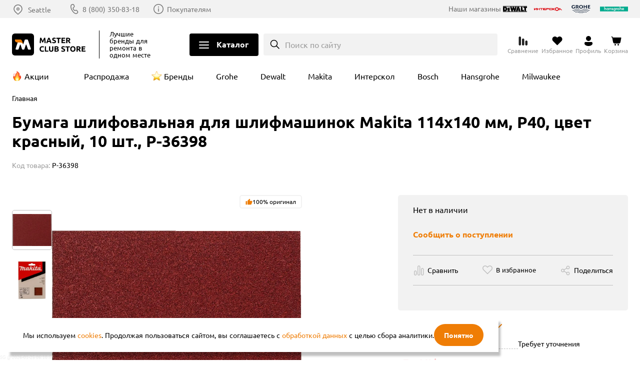

--- FILE ---
content_type: text/html; charset=UTF-8
request_url: https://masterclub.store/brands/makita/osnastka/shliflisty/bumaga-shlifovalnaya-dlya-shlifmashinok-makita-114h140-mm-p40-tsvet-krasnyy-10-sht-p-36398
body_size: 35010
content:
<!DOCTYPE html><html lang=ru><head><meta http-equiv=Content-Type content="text/html; charset=utf-8"><meta name=viewport content="width=device-width,initial-scale=1"><title>Бумага шлифовальная для шлифмашинок Makita 114х140 мм, P40, цвет красный, 10 шт., P-36398 купить в интернет магазине Клуб Мастеров</title><meta name=description content="Приобрести товар Бумага шлифовальная для шлифмашинок Makita 114х140 мм, P40, цвет красный, 10 шт., P-36398 по доступной цене можно на сайте магазина Клуб Мастеров. Вы можете найти отзывы пользователей, посмотреть обзоры, изучить характеристики, скачать инструкции. Есть возможность бесплатной доставки по Москве. Больше скидок в нашем приложении."><meta name=keywords content=""><meta name=robots content=INDEX,FOLLOW><meta name=format-detection content="telephone=no"><link rel=preload as=image href=/media/catalog/product/cache/44/image/1000x834/addd696a53a43f7203d4595478db9fff/d/5/d58e0abb-39ff-11ef-b775-005056043025.webp><script type=text/javascript src=//cdn.aristosgroup.ru/libs/jquery/jquery-3.5.1.min.js></script><script type=text/javascript src=//cdn.aristosgroup.ru/libs/jquery/jquery-migrate-3.3.0.min.js></script><link rel=stylesheet type=text/css href=https://masterclub.store/media/css_secure/121234fe49ef6eb2a246b637bcc455fb.css media=all h=bre><link rel=stylesheet type=text/css href=https://masterclub.store/media/css_secure/945e129b2be607603f23e0654368a96f.css media=all h=def><script type=text/javascript src=https://masterclub.store/media/js/900902447b0d899d828ecb9f5dcd6053.js h=def></script><link rel=stylesheet type=text/css href=https://masterclub.store/media/css_secure/d18c0fb8d0c17d0c36e9f97b26c8d96e.css media=all h=ske><script type=text/javascript src=https://masterclub.store/media/js/29ad34dc158dd086d8e4571b72b1b890.js h=ske></script><link rel=stylesheet type=text/css href=https://masterclub.store/media/css_secure/047f569e2ac93aeee0f674a12f48d96c.css media=all h=pi_la_lo><link rel=stylesheet type=text/css href=https://masterclub.store/media/css_secure/058e02492718c740a5739a60b3cd1e93.css media=all h=we_ms><link rel=stylesheet type=text/css href=https://masterclub.store/media/css_secure/1a2e32cc72e09aa7882d9c153d6323af.css media=all h=car><link rel=stylesheet type=text/css href=https://masterclub.store/media/css_secure/8a2af5eeacb53ac4bf1bff1bb554391e.css media=all h=sea><link rel=stylesheet type=text/css href=https://masterclub.store/media/css_secure/8d8f6f98f94a5410c94f084d3d886873.css media=all h=log><link rel=stylesheet type=text/css href=https://masterclub.store/media/css_secure/aa25da29ab3a825a30babe69233eebda.css media=all h=log><link rel=stylesheet type=text/css href=https://masterclub.store/media/css_secure/4132066e49fa3bc16f38f50b321b46bb.css media=all h=reg><link rel=stylesheet type=text/css href=https://masterclub.store/media/css_secure/dff85889b255d661190a4de344edbae1.css media=all h=com><link rel=stylesheet type=text/css href=https://masterclub.store/media/css_secure/7faea6a0e8558fedf45f8254743e6f1b.css media=all h=con><link rel=stylesheet type=text/css href=https://masterclub.store/media/css_secure/6cde181692d92f1adb6d50b626f10cdc.css media=all h=wis><link rel=stylesheet type=text/css href=https://masterclub.store/media/css_secure/a9c387dfcf3d4ff5896bb3223f434f32.css media=all h=slo><link rel=stylesheet type=text/css href=https://masterclub.store/media/css_secure/cd154065750f8027b0853e49bad24335.css media=all h=nav><link rel=stylesheet type=text/css href=https://masterclub.store/media/css_secure/1c178611e540a4e845b9bbb9badc71b3.css media=all h=hea><link rel=stylesheet type=text/css href=https://masterclub.store/media/css_secure/a46052064e0c05bb194bb9eead0eb760.css media=all h=ma_fo_ad><link rel=stylesheet type=text/css href=https://masterclub.store/media/css_secure/12c4cfe31ffe55bfd1001b4c5738c4db.css h=ca_pr_vi><link rel=stylesheet type=text/css href=https://masterclub.store/media/css_secure/140a3712f983b5c2ed6b5161b82001be.css media=all h=ca_pr_vi><link rel=canonical href=https://masterclub.store/bumaga-shlifovalnaya-dlya-shlifmashinok-makita-114h140-mm-p40-tsvet-krasnyy-10-sht-p-36398><script type=text/javascript src=https://masterclub.store/media/js/8a3d15efff710e08d44673abaa26c3d3.js h=in_te_in></script><link rel=stylesheet type=text/css href=https://masterclub.store/media/css_secure/c6ccb29e8750f739e0143ff330aad886.css media=all h=con><link rel=stylesheet type=text/css href=https://masterclub.store/media/css_secure/d9d4517da62afba40a6d152724d76925.css media=all h=fi_pa><link rel=stylesheet type=text/css href=https://masterclub.store/media/css_secure/afd79b4796aa33041445d5a77bd68460.css media=all h=med><link rel=stylesheet type=text/css href=https://masterclub.store/media/css_secure/e2d67998daa50fef17ddc270db4dd9fb.css media=all h=rat><link rel=stylesheet type=text/css href=https://masterclub.store/media/css_secure/ad958e1b7c02e044d74d9a1f725d32c6.css media=all h=pro><link rel=stylesheet type=text/css href=https://masterclub.store/media/css_secure/4934f36b7fa1239c91a308b4624e0cc4.css media=all h=sha><link rel=stylesheet type=text/css href=https://masterclub.store/media/css_secure/a10af366dd20ab3be4cc2e22a49fa274.css media=all h=cu_lo_ou><script type=text/javascript src=https://masterclub.store/media/js/160f1d71e2a94427987a107f3d0405cc.js h=cu_lo_ou></script><script type=text/javascript>optionalZipCountries=["RU"]</script><script>var baseMessages={please_wait:"Пожалуйста, ждите",successfully:"Успешно",request_error:"Ошибка запроса",compare:"Сравнить",proceed_to_checkout:"Оформить",processing:"Добавляю",continue_shopping:"Вернуться к выбору товаров",view_shopping_cart:"Перейти в корзину",invalid_format_:"Неверный формат",this_field_is_required_:"Обязательное поле",please_enter_a_value_less_than_or_equal_to:"Please enter a value less than or equal to"}</script><script>window.AristosPageData={},window.AristosPageData.productPageData={name:"Бумага шлифовальная для шлифмашинок Makita 114х140 мм, P40, цвет красный, 10 шт., P-36398",id:41225,sku:"P-36398",isConfigurable:!1,isGrouped:!1,specialPrice:null,finalPrice:"390.0000"},document.dispatchEvent(new Event("AristosPageData::loaded"))</script><script>var backStoreConfig={url_prefix:"",pictureLazyLoad:"1"}</script><script>var fileUpload={mb:"Мб",kb:"Кб",add_file:"Добавить файл",submit_review:"Добавить отзыв",submitting:"Добавляю",delete_all_files:"Удалить все файлы",number_of_files_exceeded:"Превышено количество файлов",the_file_weight_is_greater_than_the_allowed:"Вес файла больше разрешенного",the_video_duration_is_greater_than_the_allowed:"Длина видео больше разрешенной",you_cannot_upload_files_with_the_extension:"Нельзя загружать файлы с расширением",the_file_has_already_been_selected:"Файл уже был выбран",the_total_weight_of_files_is_exceeded:"Превышен общий вес файлов"}</script><link rel=stylesheet type=text/css href=//cdn.aristosgroup.ru/components/popup.31bce19bf5d32807e915.css><script>var bundleMessages={"комплект_добавлен_в_корзину":"Комплект добавлен в корзину","вернуться_к_покупкам":"Вернуться к покупкам","перейти_в_корзину":"Перейти в корзину","ошибка_при_добавлении_в_корзину":"Ошибка при добавлении в корзину","при_добавлении_товаров_в_корзину_возникла_ошибка":"При добавлении товаров в корзину возникла ошибка","вместе_дешевле":"Вместе дешевле","выбрать_другой":"Выбрать другой","в_корзину_комплектом":"В корзину комплектом","оформить":"Оформить","загрузка":"Загрузка","оформить_заказ":"Оформить заказ","данный_товар_уже_входит_в_состав":"Данный товар уже входит в состав","на_данную_категорию_скидка_не_распространяется":"На данную категорию скидка не распространяется","удалить":"Удалить","вы_выбрали":"Вы выбрали","выбрать":"Выбрать","необходимо_для_установки":"Необходимо для установки"}</script><meta property=og:url content=https://masterclub.store/bumaga-shlifovalnaya-dlya-shlifmashinok-makita-114h140-mm-p40-tsvet-krasnyy-10-sht-p-36398><meta property=og:title content="Бумага шлифовальная для шлифмашинок Makita 114х140 мм, P40, цвет красный, 10 шт., P-36398"><meta property=og:description content="Приобрести товар Бумага шлифовальная для шлифмашинок Makita 114х140 мм, P40, цвет красный, 10 шт., P-36398 по доступной цене можно на сайте магазина Клуб Мастеров. Вы можете найти отзывы пользователей, посмотреть обзоры, изучить характеристики, скачать инструкции. Есть возможность бесплатной доставки по Москве. Больше скидок в нашем приложении."><meta property=og:image content=https://masterclub.store/media/catalog/product/cache/44/image/600x/a4e40ebdc3e371adff845072e1c73f37/d/5/d58e0abb-39ff-11ef-b775-005056043025.jpg><meta property=og:type content=product><meta property=og:site_name content="Клуб Мастеров"><script type=text/javascript defer=defer src=//cdn.aristosgroup.ru/libs/sourcebuster/sourcebuster.min.js></script><script defer=defer src=/js/aristos/sourcebuster/init.js></script><script type=text/javascript>etCurrencyManagerJsConfig={precision:0,position:8,display:2,locale:"ru_RU",symbol:"₽",input_admin:0,excludecheckout:"0",cutzerodecimal:0,cutzerodecimal_suffix:""}</script><script>var reviewMessages={done:"Отправлено",the_review_is_too_short:"Ваш отзыв слишком короткий. Расскажите о продукте чуть более подробно."}</script><link rel=icon href=https://masterclub.store/skin/frontend/lite/masterclub/images/favicons/favicon.ico type=image/x-icon><link rel="shortcut icon" href=https://masterclub.store/skin/frontend/lite/masterclub/images/favicons/favicon.ico type=image/x-icon><link rel=icon type=image/png sizes=16x16 href=https://masterclub.store/skin/frontend/lite/masterclub/images/favicons/favicon-16x16.png><link rel=icon type=image/png sizes=32x32 href=https://masterclub.store/skin/frontend/lite/masterclub/images/favicons/favicon-32x32.png><link rel=apple-touch-icon sizes=76x76 href=https://masterclub.store/skin/frontend/lite/masterclub/images/favicons/apple-touch-icon-76x76.png><link rel=apple-touch-icon sizes=120x120 href=https://masterclub.store/skin/frontend/lite/masterclub/images/favicons/apple-touch-icon-120x120.png><link rel=apple-touch-icon sizes=152x152 href=https://masterclub.store/skin/frontend/lite/masterclub/images/favicons/apple-touch-icon-152x152.png><link rel=apple-touch-icon sizes=180x180 href=https://masterclub.store/skin/frontend/lite/masterclub/images/favicons/apple-touch-icon-180x180.png><link rel=mask-icon href=https://masterclub.store/skin/frontend/lite/masterclub/images/favicons/safari-pinned-tab.svg color=#000000><meta name=msapplication-TileColor content=#000000><meta name=theme-color content=#ffffff><link rel=manifest href=/manifest.json><link rel=preload href=//cdn.aristosgroup.ru/fonts/ubuntu-simple/russian/ubuntu_400.woff2 as=font type=font/woff2 crossorigin><link rel=preload href=//cdn.aristosgroup.ru/fonts/ubuntu-simple/russian/ubuntu_700.woff2 as=font type=font/woff2 crossorigin><link rel=preconnect href=//cdn.aristosgroup.ru/fonts/ubuntu-simple/russian/font.css><link rel=stylesheet href=//cdn.aristosgroup.ru/fonts/ubuntu-simple/russian/font.css as=style type=text/css></head><body class="catalog-product-view catalog-product-view product-bumaga-shlifovalnaya-dlya-shlifmashinok-makita-114h140-mm-p40-tsvet-krasnyy-10-sht-p-36398"><div class=cookies data-time=0><div class=cookies__wrap><div class=cookies__text><div class=cookies__message-cookies>Мы используем <a target=_blank href=/cookies>cookies</a>. Продолжая пользоваться сайтом, вы соглашаетесь с <a target=_blank href=/personaldata>обработкой данных</a> с целью сбора аналитики.</div></div><button class="cookies__close-btn js-cookies-close-btn" type=button aria-label=Закрыть>Понятно</button></div></div><div class="widget widget-static-block"><style>@media (min-width:375px){.product-widget__swiper:not(.swiper-initialized) .swiper-wrapper{display:grid;gap:15px;grid-template-columns:repeat(2,1fr)}}@media (min-width:768px){.product-widget__swiper:not(.swiper-initialized) .swiper-wrapper{grid-template-columns:repeat(3,1fr)}}@media (min-width:1024px){.product-widget__swiper:not(.swiper-initialized) .swiper-wrapper{grid-template-columns:repeat(4,1fr)}}@media (min-width:1240px){.product-widget__swiper:not(.swiper-initialized) .swiper-wrapper{grid-template-columns:repeat(5,1fr)}}@media (min-width:1440px){.product-widget__swiper:not(.swiper-initialized) .swiper-wrapper{grid-template-columns:repeat(6,1fr)}}.footer__section_third{display:none!important}.promo-popup_nocoupon .promo-popup__timer .promo-popup__link{display:none}@media (max-width:1023px){.filter__buttons{bottom:58px!important;z-index:1}.filter__content{padding-bottom:calc(71px + 56px)!important}}.product-card .flocktory-widget-qty{overflow:hidden}.product-card .flocktory-widget-qty .fl-custom-wrapper{margin:0!important}.product-card .flocktory-widget-qty .flocktory-widget-overlay{width:100%!important;max-width:310px!important}.attribute-labels .attribute-label_showroom{font-size:0}.catalog-product-view:has(.breadcrumbs__item_category3776,.breadcrumbs__item_category4540,.breadcrumbs__item_category2900,.breadcrumbs__item_category4128,.breadcrumbs__item_category4822,.breadcrumbs__item_category4836,.breadcrumbs__item_category4815,.breadcrumbs__item_category4825,.breadcrumbs__item_category5167,.breadcrumbs__item_category5069,.breadcrumbs__item_category5059,.breadcrumbs__item_category4999,.breadcrumbs__item_category5060,.breadcrumbs__item_category4790,.breadcrumbs__item_category5065,.breadcrumbs__item_category2700,.breadcrumbs__item_category4574,.breadcrumbs__item_category4573,.breadcrumbs__item_category4577,.breadcrumbs__item_category2290,.breadcrumbs__item_category4804) .conditions-item_warranty{display:none}.promo-label{background-color:#ef7d05}</style></div><div class="widget widget-static-block"></div><div class="widget widget-static-block"></div><div class="widget widget-static-block"></div><div class=page-wrapper><header id=header class=header><div class="header__top js-header-top-mask"><div class=container><div class=header__top-left><div class=header__top__logo><a class=logo href=https://masterclub.store/ ><picture><source media="(min-width: 768px)" srcset=/skin/frontend/lite/masterclub/images/logo_desktop_upd.svg><img class=logo__picture src=/skin/frontend/lite/masterclub/images/logo_desktop_upd.svg width=144 height=44 alt="Клуб Мастеров"></picture></a><div class=header__top__text><span>Лучшие бренды</span> для ремонта в одном месте</div></div><div class=header__top__region-info><div class=header__top__region><span class=static-block data-id=d96e680810aa4471bb366a404e619c3d></span></div></div><div class=header__top__contacts><div class=header__top__phones><div class="header-phones js-moscow-phone header-phones_hidden" data-update-number=true><a href="tel:+7 (495) 118-33-66" class="header-phones__phone header-phones__phone_moscow">+7 (495) 118-33-66 </a><a href="tel:8 (800) 350-83-18" class="header-phones__phone header-phones__phone_regions">8 (800) 350-83-18</a></div></div><a class=header__top__contacts-link href=/contacty>Покупателям</a></div></div><div class=header__top-right><div class="header__top-logos brand-logos"><div class=brand-logos__title>Наши магазины</div><ul><li class=dewalt><a href="https://dewalt.store/?utm_source=masterclub&utm_medium=site&utm_campaign=header" target=_blank><img src=/skin/frontend/lite/masterclub/icons/icon-logo-dewalt.svg alt=Dewalt loading=lazy width=56 height=20></a></li><li class=interskol><a href="https://shop.interskol.ru/?utm_source=masterclub&utm_medium=site&utm_campaign=header" target=_blank><img src=/media/up/masterclub/is_logo.svg alt=Интрескол loading=lazy width=56 height=20></a></li><li class=grohe><a href="https://grohe-russia.shop/?utm_source=masterclub&utm_medium=site&utm_campaign=header" target=_blank><img src=/skin/frontend/lite/masterclub/icons/icon-logo-grohe_color.svg alt=Grohe loading=lazy width=56 height=20></a></li><li class=hansgrohe><a href="https://shop.hansgrohe.ru/?utm_source=masterclub&utm_medium=site&utm_campaign=header" target=_blank><img src=/skin/frontend/lite/masterclub/icons/icon-logo-hg_color.svg alt=Hansgrohe loading=lazy width=56 height=20></a></li></ul></div></div></div></div><div class=header__bottom><div class=container><div class=header__bottom__logo><a class=logo href=https://masterclub.store/ title="Клуб Мастеров" aria-label="Клуб Мастеров"><picture><source media="(min-width: 768px)" srcset=/skin/frontend/lite/masterclub/images/logo_desktop_upd.svg><img class=logo__picture src=/skin/frontend/lite/masterclub/images/logo_desktop_upd.svg width=144 height=44 alt="Клуб Мастеров"></picture></a></div><div class=header__bottom__text><span>Лучшие бренды</span> для ремонта в одном месте</div><div class=header__cat-navigation-wrapper><button class="header__cat-navigation__button button-open" aria-label="Открыть меню">Каталог</button> <button class="header__cat-navigation__button button-close" aria-label="Закрыть меню" style=display:none>Каталог</button><div class=navigation><div class=navigation__head><div class=navigation__top><button class="header__cat-navigation__button button-close" aria-label="Закрыть меню"></button><div class="search search_width intelligent-search-template cat-search"><div class="search search_width intelligent-search-template cat-search"><button class=search__button type=button v-on:click=openSearch ref=searchButton data-mobile=Infinity data-short-text=Поиск>Поиск по сайту</button><div class=search__overlay :class="{show: isOpened}" v-on:click=closeSearch></div><div class="search__expanded-section hidden" ref=search><form action=https://masterclub.store/catalogsearch/result/ class=search__form v-on:submit.prevent=submit data-sort="" data-url=https://masterclub.store/searchautocomplete/ajax/result/ role=search><div class=search__text-wrap><button class=search__close-btn type=button v-on:click=closeSearch>Close</button><div class=search__text-row><input v-on:keyup=search v-model=value class=search__text :class="{loading: isLoading, focus: value > 0, active: inputActive}" name=q placeholder=Поиск required ref=searchInput autocomplete=off> <button class=search__submit title=Поиск type=submit>To search</button> <button class=search__clear title="Очистить поиск" type=button v-on:click=clearSearchResult></button></div></div></form><div class=search-results style=display:none v-show="productCount > 0"><div class=search__result><div class=adjustment v-if=adjustment>Мы ничего не нашли по запросу «<strong>{{ value }}</strong>» возможно, вы имели в виду «<strong>{{ queryText }}</strong>»</div><div class=search-results__categories v-show=categoryCount><h4 class=search-results__categories-count>Категории</h4><ul><li class=search-results__category-item v-for="category in categories" :key=category.url><a class=search-results__category-link :href=category.url v-html=category.name></a></li></ul></div><div class=products><h4 class=products__count>Товары, <span>{{ productCount }}</span> <button class=search-results__button type=submit action=https://masterclub.store/catalogsearch/result/ v-on:click=submit aria-label="Показать все товары">показать все</button></h4><div class=products__items><div class=products__item v-on:click=select(product.url) v-if=products v-for="product in products.slice(0, 3)" :key=product.url><div class=products__item-image><img :src=product.image></div><div class=products__item-descr><p class=products__item-name v-html=product.name></p><div class=products__item-price v-if="product.is_salable && product.final_price && product.final_price < product.price"><span class=special-price>{{ product.final_price }}</span> <span class="original-price sp">{{ product.price }}</span></div><div class=products__item-price v-else-if=product.is_salable><span class=original-price>{{ product.price }}</span></div><div class=products__item-out-of-stock v-else>нет в наличии</div></div></div></div></div></div></div></div></div></div></div><div class=navigation__bottom><button class=navigation__bottom__button type=button aria-label="Возврат назад"></button><div class=navigation__bottom__title>Каталог</div></div></div><div class=navigation__wrapper><div class=navigation__inner-wrapper><div class=navigation__wrapper__categories><div class=container><div class=navigation__wrapper__scope><div class="nav-20 navigation__list brands-menu-block" data-link=nav-20><a href=/brands class="navigation__link navigation__link_top-level"><img class=lazyImg data-src=/media/up/masterclub/pages/brands/menu-logos/KM_new.svg alt="Master Club Store бренды"><span>Бренды</span></a></div><div class="nav-21 navigation__list brands-menu-block" data-link=nav-21 style=order:1><a href=/usloviya-oplaty class="navigation__link navigation__link_top-level"><picture><source type=image/webp srcset=/media/up/masterclub/pages/menu-banners/usloviya_oplaty_1.webp><source type=image/jpeg srcset=/media/up/masterclub/pages/menu-banners/usloviya_oplaty_1.jpg><img src=/media/up/masterclub/pages/menu-banners/usloviya_oplaty_1.jpg alt="Оплата частями" class=banner></picture></a></div><div class="nav-1 navigation__category navigation__category_level-0" data-link=nav-1><a data-category-id=3670 href=https://masterclub.store/instrumenty class="navigation__link navigation__link_top-level navigation__link_subcat"><picture class="webp lazy"><source type=image/webp data-srcset=/media/catalog/category/3670_Uglovyye_shlifmashiny.webp><img width=330 height=330 data-src=/media/catalog/category/3670_Uglovyye_shlifmashiny.jpg alt=Инструменты loading=lazy></picture><span>Инструменты</span></a></div><div id=nav-1 class="navigation__block navigation__block_top-level js-render-container"><div class=navigation__block__children><div class=navigation__children-wrapper><div class="nav-1-1 navigation__category navigation__category_level-1" data-link=nav-1-1><a data-category-id=5406 href=https://masterclub.store/instrumenty/dreli class="navigation__link navigation__link_subcat"><picture class="webp lazy"><source type=image/webp data-srcset=/media/catalog/category/placeholder/stores/44/product_placeholder_100.webp><img width=100 height=100 data-src=/media/catalog/category/placeholder/stores/44/product_placeholder_100.png alt=Дрели loading=lazy></picture><span>Дрели</span></a></div><div id=nav-1-1 class=navigation__block><div class=navigation__block__children><div class="nav-1-1-1 navigation__list navigation__category_level-2" data-link=nav-1-1-1><a data-category-id=3703 href=https://masterclub.store/instrumenty/dreli/udarnye-dreli-1 class=navigation__link><picture class="webp lazy"><source type=image/webp data-srcset=/media/catalog/category/ace163eb-1461-11ef-b775-005056043025.webp><img width=330 height=330 data-src=/media/catalog/category/ace163eb-1461-11ef-b775-005056043025.jpg alt="Ударные дрели" loading=lazy></picture><span>Ударные дрели</span></a></div><div class="nav-1-1-2 navigation__list navigation__category_level-2" data-link=nav-1-1-2><a data-category-id=3702 href=https://masterclub.store/instrumenty/dreli/bezudarnye-dreli-1 class=navigation__link><picture class="webp lazy"><source type=image/webp data-srcset=/media/catalog/category/ace163b7-1461-11ef-b775-005056043025.webp><img width=330 height=330 data-src=/media/catalog/category/ace163b7-1461-11ef-b775-005056043025.jpg alt="Безударные дрели" loading=lazy></picture><span>Безударные дрели</span></a></div><div class="nav-1-1-3 navigation__list navigation__category_level-2" data-link=nav-1-1-3><a data-category-id=5536 href=https://masterclub.store/instrumenty/dreli/uglovye-dreli class=navigation__link><picture class="webp lazy"><source type=image/webp data-srcset=/media/catalog/category/placeholder/stores/44/product_placeholder_100.webp><img width=100 height=100 data-src=/media/catalog/category/placeholder/stores/44/product_placeholder_100.png alt="Угловые дрели" loading=lazy></picture><span>Угловые дрели</span></a></div></div></div></div><div class=navigation__children-wrapper><div class="nav-1-2 navigation__category navigation__category_level-1" data-link=nav-1-2><a data-category-id=5405 href=https://masterclub.store/instrumenty/dreli-shurupoverti class="navigation__link navigation__link_subcat"><picture class="webp lazy"><source type=image/webp data-srcset=/media/catalog/category/placeholder/stores/44/product_placeholder_100.webp><img width=100 height=100 data-src=/media/catalog/category/placeholder/stores/44/product_placeholder_100.png alt=Дрели-шуруповерты loading=lazy></picture><span>Дрели-шуруповерты</span></a></div><div id=nav-1-2 class=navigation__block><div class=navigation__block__children><div class="nav-1-2-1 navigation__list navigation__category_level-2" data-link=nav-1-2-1><a data-category-id=3672 href=https://masterclub.store/instrumenty/dreli-shurupoverti/udarnie-dreli-shurupoverti class=navigation__link><picture class="webp lazy"><source type=image/webp data-srcset=/media/catalog/category/a6e04bec-1461-11ef-b775-005056043025.webp><img width=330 height=330 data-src=/media/catalog/category/a6e04bec-1461-11ef-b775-005056043025.jpg alt="Ударные дрели-шуруповерты" loading=lazy></picture><span>Ударные дрели-шуруповерты</span></a></div><div class="nav-1-2-2 navigation__list navigation__category_level-2" data-link=nav-1-2-2><a data-category-id=3704 href=https://masterclub.store/instrumenty/dreli-shurupoverti/udarnie-shurupoverti class=navigation__link><picture class="webp lazy"><source type=image/webp data-srcset=/media/catalog/category/ace1641f-1461-11ef-b775-005056043025.webp><img width=330 height=330 data-src=/media/catalog/category/ace1641f-1461-11ef-b775-005056043025.jpg alt="Безударные дрели-шуруповерты" loading=lazy></picture><span>Безударные дрели-шуруповерты</span></a></div></div></div></div><div class=navigation__children-wrapper><div class="nav-1-3 navigation__category navigation__category_level-1" data-link=nav-1-3><a data-category-id=5407 href=https://masterclub.store/instrumenty/shurupoverti-vintoverti-i-gaikoverti class="navigation__link navigation__link_subcat"><picture class="webp lazy"><source type=image/webp data-srcset=/media/catalog/category/placeholder/stores/44/product_placeholder_100.webp><img width=100 height=100 data-src=/media/catalog/category/placeholder/stores/44/product_placeholder_100.png alt="Шуруповерты, винтоверты и гайковерты" loading=lazy></picture><span>Шуруповерты, винтоверты и гайковерты</span></a></div><div id=nav-1-3 class=navigation__block><div class=navigation__block__children><div class="nav-1-3-1 navigation__list navigation__category_level-2" data-link=nav-1-3-1><a data-category-id=3674 href=https://masterclub.store/instrumenty/shurupoverti-vintoverti-i-gaikoverti/shurupoverty-1 class=navigation__link><picture class="webp lazy"><source type=image/webp data-srcset=/media/catalog/category/a6e04c54-1461-11ef-b775-005056043025.webp><img width=330 height=330 data-src=/media/catalog/category/a6e04c54-1461-11ef-b775-005056043025.jpg alt="Шуруповерты и винтоверты" loading=lazy></picture><span>Шуруповерты и винтоверты</span></a></div><div class="nav-1-3-2 navigation__list navigation__category_level-2" data-link=nav-1-3-2><a data-category-id=3705 href=https://masterclub.store/instrumenty/shurupoverti-vintoverti-i-gaikoverti/gaykoverty-1 class=navigation__link><picture class="webp lazy"><source type=image/webp data-srcset=/media/catalog/category/ace1646b-1461-11ef-b775-005056043025.webp><img width=330 height=330 data-src=/media/catalog/category/ace1646b-1461-11ef-b775-005056043025.jpg alt=Гайковерты loading=lazy></picture><span>Гайковерты</span></a></div><div class="nav-1-3-3 navigation__list navigation__category_level-2" data-link=nav-1-3-3><a data-category-id=4519 href=https://masterclub.store/instrumenty/shurupoverti-vintoverti-i-gaikoverti/otvertki-1 class=navigation__link><picture class="webp lazy"><source type=image/webp data-srcset=/media/catalog/category/f4e7a411-1461-11ef-b775-005056043025.webp><img width=330 height=330 data-src=/media/catalog/category/f4e7a411-1461-11ef-b775-005056043025.jpg alt=Отвертки loading=lazy></picture><span>Отвертки</span></a></div></div></div></div><div class="nav-1-4 navigation__list navigation__category_level-1" data-link=nav-1-4><a data-category-id=3682 href=https://masterclub.store/instrumenty/perforatory-1 class=navigation__link><picture class="webp lazy"><source type=image/webp data-srcset=/media/catalog/category/a6e04e4e-1461-11ef-b775-005056043025.webp><img width=330 height=330 data-src=/media/catalog/category/a6e04e4e-1461-11ef-b775-005056043025.jpg alt=Перфораторы loading=lazy></picture><span>Перфораторы</span></a></div><div class="nav-1-5 navigation__list navigation__category_level-1" data-link=nav-1-5><a data-category-id=3708 href=https://masterclub.store/instrumenty/otboynye-molotki-1 class=navigation__link><picture class="webp lazy"><source type=image/webp data-srcset=/media/catalog/category/ace1652b-1461-11ef-b775-005056043025.webp><img width=330 height=330 data-src=/media/catalog/category/ace1652b-1461-11ef-b775-005056043025.jpg alt="Отбойные молотки" loading=lazy></picture><span>Отбойные молотки</span></a></div><div class=navigation__children-wrapper><div class="nav-1-6 navigation__category navigation__category_level-1" data-link=nav-1-6><a data-category-id=5388 href=https://masterclub.store/instrumenty/shlifmashini class="navigation__link navigation__link_subcat"><picture class="webp lazy"><source type=image/webp data-srcset=/media/catalog/category/208b94d1-a294-11f0-b777-005056043025.webp><img width=330 height=330 data-src=/media/catalog/category/208b94d1-a294-11f0-b777-005056043025.jpg alt=Шлифмашины loading=lazy></picture><span>Шлифмашины</span></a></div><div id=nav-1-6 class=navigation__block><div class=navigation__block__children><div class="nav-1-6-1 navigation__list navigation__category_level-2" data-link=nav-1-6-1><a data-category-id=3687 href=https://masterclub.store/instrumenty/shlifmashini/uglovye class=navigation__link><picture class="webp lazy"><source type=image/webp data-srcset=/media/catalog/category/e94b25d5-9dc7-11f0-b777-005056043025.webp><img width=330 height=330 data-src=/media/catalog/category/e94b25d5-9dc7-11f0-b777-005056043025.jpg alt="Угловые шлифмашины" loading=lazy></picture><span>Угловые шлифмашины</span></a></div><div class="nav-1-6-2 navigation__list navigation__category_level-2" data-link=nav-1-6-2><a data-category-id=3691 href=https://masterclub.store/instrumenty/shlifmashini/ekscentrikovie-orbitalnie class=navigation__link><picture class="webp lazy"><source type=image/webp data-srcset=/media/catalog/category/ff45cefa-9dc7-11f0-b777-005056043025.webp><img width=330 height=330 data-src=/media/catalog/category/ff45cefa-9dc7-11f0-b777-005056043025.jpg alt="Эксцентриковые (орбитальные) шлифмашины" loading=lazy></picture><span>Эксцентриковые (орбитальные) шлифмашины</span></a></div><div class="nav-1-6-3 navigation__list navigation__category_level-2" data-link=nav-1-6-3><a data-category-id=3724 href=https://masterclub.store/instrumenty/shlifmashini/vibracionnie-ploskoshlifovalnie class=navigation__link><picture class="webp lazy"><source type=image/webp data-srcset=/media/catalog/category/125a8aa9-9dc8-11f0-b777-005056043025.webp><img width=330 height=330 data-src=/media/catalog/category/125a8aa9-9dc8-11f0-b777-005056043025.jpg alt="Вибрационные (плоскошлифовальные) машины" loading=lazy></picture><span>Вибрационные (плоскошлифовальные) машины</span></a></div><div class="nav-1-6-4 navigation__list navigation__category_level-2" data-link=nav-1-6-4><a data-category-id=3689 href=https://masterclub.store/instrumenty/shlifmashini/pryamoshlifovalnie class=navigation__link><picture class="webp lazy"><source type=image/webp data-srcset=/media/catalog/category/22293db2-9dc8-11f0-b777-005056043025.webp><img width=330 height=330 data-src=/media/catalog/category/22293db2-9dc8-11f0-b777-005056043025.jpg alt="Прямошлифовальные машины" loading=lazy></picture><span>Прямошлифовальные машины</span></a></div><div class="nav-1-6-5 navigation__list navigation__category_level-2" data-link=nav-1-6-5><a data-category-id=3725 href=https://masterclub.store/instrumenty/shlifmashini/lentochnie class=navigation__link><picture class="webp lazy"><source type=image/webp data-srcset=/media/catalog/category/2fd312fd-9dc8-11f0-b777-005056043025.webp><img width=330 height=330 data-src=/media/catalog/category/2fd312fd-9dc8-11f0-b777-005056043025.jpg alt="Ленточные шлифмашины" loading=lazy></picture><span>Ленточные шлифмашины</span></a></div><div class="nav-1-6-6 navigation__list navigation__category_level-2" data-link=nav-1-6-6><a data-category-id=5389 href=https://masterclub.store/instrumenty/shlifmashini/polirovalnie class=navigation__link><picture class="webp lazy"><source type=image/webp data-srcset=/media/catalog/category/3e7eed05-9dc8-11f0-b777-005056043025.webp><img width=330 height=330 data-src=/media/catalog/category/3e7eed05-9dc8-11f0-b777-005056043025.jpg alt="Полировальные машины" loading=lazy></picture><span>Полировальные машины</span></a></div></div></div></div><div class=navigation__children-wrapper><div class="nav-1-7 navigation__category navigation__category_level-1 hidden" data-link=nav-1-7><a data-category-id=5395 href=https://masterclub.store/instrumenty/pili class="navigation__link navigation__link_subcat"><picture class="webp lazy"><source type=image/webp data-srcset=/media/catalog/category/placeholder/stores/44/product_placeholder_100.webp><img width=100 height=100 data-src=/media/catalog/category/placeholder/stores/44/product_placeholder_100.png alt=Пилы loading=lazy></picture><span>Пилы</span></a></div><div id=nav-1-7 class=navigation__block><div class=navigation__block__children><div class="nav-1-7-1 navigation__list navigation__category_level-2" data-link=nav-1-7-1><a data-category-id=3695 href=https://masterclub.store/instrumenty/pili/tsirkulyarnye-pily-1 class=navigation__link><picture class="webp lazy"><source type=image/webp data-srcset=/media/catalog/category/ace1618d-1461-11ef-b775-005056043025.webp><img width=330 height=330 data-src=/media/catalog/category/ace1618d-1461-11ef-b775-005056043025.jpg alt="Дисковые (циркулярные) пилы" loading=lazy></picture><span>Дисковые (циркулярные) пилы</span></a></div><div class="nav-1-7-2 navigation__list navigation__category_level-2" data-link=nav-1-7-2><a data-category-id=3716 href=https://masterclub.store/instrumenty/pili/tortsovochnye-pily-1 class=navigation__link><picture class="webp lazy"><source type=image/webp data-srcset=/media/catalog/category/ace1673d-1461-11ef-b775-005056043025.webp><img width=330 height=330 data-src=/media/catalog/category/ace1673d-1461-11ef-b775-005056043025.jpg alt="Торцовочные и комбинированные пилы" loading=lazy></picture><span>Торцовочные и комбинированные пилы</span></a></div><div class="nav-1-7-3 navigation__list navigation__category_level-2" data-link=nav-1-7-3><a data-category-id=3712 href=https://masterclub.store/instrumenty/pili/montazhnye-pily-1 class=navigation__link><picture class="webp lazy"><source type=image/webp data-srcset=/media/catalog/category/ace16643-1461-11ef-b775-005056043025.webp><img width=330 height=330 data-src=/media/catalog/category/ace16643-1461-11ef-b775-005056043025.jpg alt="Монтажные (отрезные) пилы " loading=lazy></picture><span>Монтажные (отрезные) пилы</span></a></div><div class="nav-1-7-4 navigation__list navigation__category_level-2" data-link=nav-1-7-4><a data-category-id=3692 href=https://masterclub.store/instrumenty/pili/sabelnye-pily-1 class=navigation__link><picture class="webp lazy"><source type=image/webp data-srcset=/media/catalog/category/ace160cd-1461-11ef-b775-005056043025.webp><img width=330 height=330 data-src=/media/catalog/category/ace160cd-1461-11ef-b775-005056043025.jpg alt="Сабельные и аллигаторные пилы" loading=lazy></picture><span>Сабельные и аллигаторные пилы</span></a></div><div class="nav-1-7-5 navigation__list navigation__category_level-2" data-link=nav-1-7-5><a data-category-id=3683 href=https://masterclub.store/instrumenty/pili/lentochnye-pily-1 class=navigation__link><picture class="webp lazy"><source type=image/webp data-srcset=/media/catalog/category/a6e04e94-1461-11ef-b775-005056043025.webp><img width=330 height=330 data-src=/media/catalog/category/a6e04e94-1461-11ef-b775-005056043025.jpg alt="Ленточные пилы" loading=lazy></picture><span>Ленточные пилы</span></a></div><div class="nav-1-7-6 navigation__list navigation__category_level-2" data-link=nav-1-7-6><a data-category-id=3713 href=https://masterclub.store/instrumenty/pili/plitkorezy-1 class=navigation__link><picture class="webp lazy"><source type=image/webp data-srcset=/media/catalog/category/ace1669b-1461-11ef-b775-005056043025.webp><img width=330 height=330 data-src=/media/catalog/category/ace1669b-1461-11ef-b775-005056043025.jpg alt=Плиткорезы loading=lazy></picture><span>Плиткорезы</span></a></div></div></div></div><div class="nav-1-8 navigation__list navigation__category_level-1 hidden" data-link=nav-1-8><a data-category-id=3694 href=https://masterclub.store/instrumenty/lobziki-1 class=navigation__link><picture class="webp lazy"><source type=image/webp data-srcset=/media/catalog/category/ace16159-1461-11ef-b775-005056043025.webp><img width=330 height=330 data-src=/media/catalog/category/ace16159-1461-11ef-b775-005056043025.jpg alt=Лобзики loading=lazy></picture><span>Лобзики</span></a></div><div class="nav-1-9 navigation__list navigation__category_level-1 hidden" data-link=nav-1-9><a data-category-id=4674 href=https://masterclub.store/instrumenty/renovatory class=navigation__link><picture class="webp lazy"><source type=image/webp data-srcset=/media/catalog/category/102bd640-1462-11ef-b775-005056043025.webp><img width=330 height=330 data-src=/media/catalog/category/102bd640-1462-11ef-b775-005056043025.jpg alt=Реноваторы loading=lazy></picture><span>Реноваторы</span></a></div><div class="nav-1-10 navigation__list navigation__category_level-1 hidden" data-link=nav-1-10><a data-category-id=3690 href=https://masterclub.store/instrumenty/frezery-1 class=navigation__link><picture class="webp lazy"><source type=image/webp data-srcset=/media/catalog/category/ace1605f-1461-11ef-b775-005056043025.webp><img width=330 height=330 data-src=/media/catalog/category/ace1605f-1461-11ef-b775-005056043025.jpg alt=Фрезеры loading=lazy></picture><span>Фрезеры</span></a></div><div class="nav-1-11 navigation__list navigation__category_level-1 hidden" data-link=nav-1-11><a data-category-id=3720 href=https://masterclub.store/instrumenty/rubanki-1 class=navigation__link><picture class="webp lazy"><source type=image/webp data-srcset=/media/catalog/category/b2db1cc3-1461-11ef-b775-005056043025.webp><img width=330 height=330 data-src=/media/catalog/category/b2db1cc3-1461-11ef-b775-005056043025.jpg alt=Рубанки loading=lazy></picture><span>Рубанки</span></a></div><div class=navigation__children-wrapper><div class="nav-1-12 navigation__category navigation__category_level-1 hidden" data-link=nav-1-12><a data-category-id=5393 href=https://masterclub.store/instrumenty/pistoleti class="navigation__link navigation__link_subcat"><picture class="webp lazy"><source type=image/webp data-srcset=/media/catalog/category/placeholder/stores/44/product_placeholder_100.webp><img width=100 height=100 data-src=/media/catalog/category/placeholder/stores/44/product_placeholder_100.png alt=Пистолеты loading=lazy></picture><span>Пистолеты</span></a></div><div id=nav-1-12 class=navigation__block><div class=navigation__block__children><div class="nav-1-12-1 navigation__list navigation__category_level-2" data-link=nav-1-12-1><a data-category-id=4854 href=https://masterclub.store/instrumenty/pistoleti/kleevie-i-smazochnie-pistoleti class=navigation__link><picture class="webp lazy"><source type=image/webp data-srcset=/media/catalog/category/262cf7be-1462-11ef-b775-005056043025.webp><img width=330 height=330 data-src=/media/catalog/category/262cf7be-1462-11ef-b775-005056043025.jpg alt="Клеевые и смазочные пистолеты" loading=lazy></picture><span>Клеевые и смазочные пистолеты</span></a></div><div class="nav-1-12-2 navigation__list navigation__category_level-2" data-link=nav-1-12-2><a data-category-id=4518 href=https://masterclub.store/instrumenty/pistoleti/pistolety-dlya-germetika-1 class=navigation__link><picture class="webp lazy"><source type=image/webp data-srcset=/media/catalog/category/f4e7a3dd-1461-11ef-b775-005056043025.webp><img width=330 height=330 data-src=/media/catalog/category/f4e7a3dd-1461-11ef-b775-005056043025.jpg alt="Пистолеты для герметика" loading=lazy></picture><span>Пистолеты для герметика</span></a></div></div></div></div><div class="nav-1-13 navigation__list navigation__category_level-1 hidden" data-link=nav-1-13><a data-category-id=3676 href=https://masterclub.store/instrumenty/gvozdezabivnye-pistolety-1 class=navigation__link><picture class="webp lazy"><source type=image/webp data-srcset=/media/catalog/category/a6e04cbc-1461-11ef-b775-005056043025.webp><img width=330 height=330 data-src=/media/catalog/category/a6e04cbc-1461-11ef-b775-005056043025.jpg alt="Гвоздезабивные пистолеты (нейлеры)" loading=lazy></picture><span>Гвоздезабивные пистолеты (нейлеры)</span></a></div><div class="nav-1-14 navigation__list navigation__category_level-1 hidden" data-link=nav-1-14><a data-category-id=5409 href=https://masterclub.store/instrumenty/stroitelnie-feni class=navigation__link><picture class="webp lazy"><source type=image/webp data-srcset=/media/catalog/category/placeholder/stores/44/product_placeholder_100.webp><img width=100 height=100 data-src=/media/catalog/category/placeholder/stores/44/product_placeholder_100.png alt="Строительные фены" loading=lazy></picture><span>Строительные фены</span></a></div><div class="nav-1-15 navigation__list navigation__category_level-1 hidden" data-link=nav-1-15><a data-category-id=5410 href=https://masterclub.store/instrumenty/stroitelnie-mikseri class=navigation__link><picture class="webp lazy"><source type=image/webp data-srcset=/media/catalog/category/placeholder/stores/44/product_placeholder_100.webp><img width=100 height=100 data-src=/media/catalog/category/placeholder/stores/44/product_placeholder_100.png alt="Строительные миксеры" loading=lazy></picture><span>Строительные миксеры</span></a></div><div class="nav-1-16 navigation__list navigation__category_level-1 hidden" data-link=nav-1-16><a data-category-id=5411 href=https://masterclub.store/instrumenty/shtroborezi-borozdodeli class=navigation__link><picture class="webp lazy"><source type=image/webp data-srcset=/media/catalog/category/placeholder/stores/44/product_placeholder_100.webp><img width=100 height=100 data-src=/media/catalog/category/placeholder/stores/44/product_placeholder_100.png alt="Штроборезы (бороздоделы)" loading=lazy></picture><span>Штроборезы (бороздоделы)</span></a></div><div class=navigation__children-wrapper><div class="nav-1-17 navigation__category navigation__category_level-1 hidden" data-link=nav-1-17><a data-category-id=5394 href=https://masterclub.store/instrumenty/stanki class="navigation__link navigation__link_subcat"><picture class="webp lazy"><source type=image/webp data-srcset=/media/catalog/category/placeholder/stores/44/product_placeholder_100.webp><img width=100 height=100 data-src=/media/catalog/category/placeholder/stores/44/product_placeholder_100.png alt=Станки loading=lazy></picture><span>Станки</span></a></div><div id=nav-1-17 class=navigation__block><div class=navigation__block__children><div class="nav-1-17-1 navigation__list navigation__category_level-2" data-link=nav-1-17-1><a data-category-id=3722 href=https://masterclub.store/instrumenty/stanki/reysmusnye-stanki class=navigation__link><picture class="webp lazy"><source type=image/webp data-srcset=/media/catalog/category/3722_Reysmusnyye_stanki.webp><img width=330 height=330 data-src=/media/catalog/category/3722_Reysmusnyye_stanki.jpg alt="Рейсмусные станки " loading=lazy></picture><span>Рейсмусные станки</span></a></div><div class="nav-1-17-2 navigation__list navigation__category_level-2" data-link=nav-1-17-2><a data-category-id=3723 href=https://masterclub.store/instrumenty/stanki/magnitnye-sverlilnye-stanki class=navigation__link><picture class="webp lazy"><source type=image/webp data-srcset="/media/catalog/category/3723_Magnitnyye_sverlil'nyye_stanki.webp"><img width=330 height=330 data-src="/media/catalog/category/3723_Magnitnyye_sverlil'nyye_stanki.jpg" alt="Магнитные сверлильные станки" loading=lazy></picture><span>Магнитные сверлильные станки</span></a></div><div class="nav-1-17-3 navigation__list navigation__category_level-2" data-link=nav-1-17-3><a data-category-id=3721 href=https://masterclub.store/instrumenty/stanki/pilnye-stanki class=navigation__link><picture class="webp lazy"><source type=image/webp data-srcset="/media/catalog/category/3721_Pil'nyye_stanki.webp"><img width=330 height=330 data-src="/media/catalog/category/3721_Pil'nyye_stanki.jpg" alt="Пильные станки " loading=lazy></picture><span>Пильные станки</span></a></div></div></div></div><div class="nav-1-18 navigation__list navigation__category_level-1 hidden" data-link=nav-1-18><a data-category-id=5412 href=https://masterclub.store/instrumenty/zatochnie-mashini class=navigation__link><picture class="webp lazy"><source type=image/webp data-srcset=/media/catalog/category/placeholder/stores/44/product_placeholder_100.webp><img width=100 height=100 data-src=/media/catalog/category/placeholder/stores/44/product_placeholder_100.png alt="Заточные машины" loading=lazy></picture><span>Заточные машины</span></a></div><div class=navigation__children-wrapper><div class="nav-1-19 navigation__category navigation__category_level-1 hidden" data-link=nav-1-19><a data-category-id=5413 href=https://masterclub.store/instrumenty/pilesosi class="navigation__link navigation__link_subcat"><picture class="webp lazy"><source type=image/webp data-srcset=/media/catalog/category/placeholder/stores/44/product_placeholder_100.webp><img width=100 height=100 data-src=/media/catalog/category/placeholder/stores/44/product_placeholder_100.png alt=Пылесосы loading=lazy></picture><span>Пылесосы</span></a></div><div id=nav-1-19 class=navigation__block><div class=navigation__block__children><div class="nav-1-19-1 navigation__list navigation__category_level-2" data-link=nav-1-19-1><a data-category-id=5414 href=https://masterclub.store/instrumenty/pilesosi/stroitelnie class=navigation__link><picture class="webp lazy"><source type=image/webp data-srcset=/media/catalog/category/placeholder/stores/44/product_placeholder_100.webp><img width=100 height=100 data-src=/media/catalog/category/placeholder/stores/44/product_placeholder_100.png alt="Строительные пылесосы" loading=lazy></picture><span>Строительные пылесосы</span></a></div><div class="nav-1-19-2 navigation__list navigation__category_level-2" data-link=nav-1-19-2><a data-category-id=5537 href=https://masterclub.store/instrumenty/pilesosi/rancevie-pilesosi class=navigation__link><picture class="webp lazy"><source type=image/webp data-srcset=/media/catalog/category/placeholder/stores/44/product_placeholder_100.webp><img width=100 height=100 data-src=/media/catalog/category/placeholder/stores/44/product_placeholder_100.png alt="Ранцевые пылесосы" loading=lazy></picture><span>Ранцевые пылесосы</span></a></div><div class="nav-1-19-3 navigation__list navigation__category_level-2" data-link=nav-1-19-3><a data-category-id=5415 href=https://masterclub.store/instrumenty/pilesosi/bitovie-pilesosi class=navigation__link><picture class="webp lazy"><source type=image/webp data-srcset=/media/catalog/category/placeholder/stores/44/product_placeholder_100.webp><img width=100 height=100 data-src=/media/catalog/category/placeholder/stores/44/product_placeholder_100.png alt="Бытовые пылесосы" loading=lazy></picture><span>Бытовые пылесосы</span></a></div><div class="nav-1-19-4 navigation__list navigation__category_level-2" data-link=nav-1-19-4><a data-category-id=3719 href=https://masterclub.store/instrumenty/pilesosi/ruchnie-pilesosi class=navigation__link><picture class="webp lazy"><source type=image/webp data-srcset=/media/catalog/category/b2db1c8f-1461-11ef-b775-005056043025.webp><img width=330 height=330 data-src=/media/catalog/category/b2db1c8f-1461-11ef-b775-005056043025.jpg alt="Ручные пылесосы" loading=lazy></picture><span>Ручные пылесосы</span></a></div></div></div></div><div class="nav-1-20 navigation__list navigation__category_level-1 hidden" data-link=nav-1-20><a data-category-id=4850 href=https://masterclub.store/instrumenty/svarochnye-apparaty class=navigation__link><picture class="webp lazy"><source type=image/webp data-srcset=/media/catalog/category/262cf6ba-1462-11ef-b775-005056043025.webp><img width=330 height=330 data-src=/media/catalog/category/262cf6ba-1462-11ef-b775-005056043025.jpg alt="Сварочные аппараты" loading=lazy></picture><span>Сварочные аппараты</span></a></div><div class="nav-1-21 navigation__list navigation__category_level-1 hidden" data-link=nav-1-21><a data-category-id=4851 href=https://masterclub.store/instrumenty/elektrogeneratory class=navigation__link><picture class="webp lazy"><source type=image/webp data-srcset=/media/catalog/category/262cf6ee-1462-11ef-b775-005056043025.webp><img width=330 height=330 data-src=/media/catalog/category/262cf6ee-1462-11ef-b775-005056043025.jpg alt=Электрогенераторы loading=lazy></picture><span>Электрогенераторы</span></a></div><div class=navigation__children-wrapper><div class="nav-1-22 navigation__category navigation__category_level-1 hidden" data-link=nav-1-22><a data-category-id=5390 href=https://masterclub.store/instrumenty/izmeritelnii-instrument class="navigation__link navigation__link_subcat"><picture class="webp lazy"><source type=image/webp data-srcset=/media/catalog/category/77d8b759-a294-11f0-b777-005056043025.webp><img width=330 height=330 data-src=/media/catalog/category/77d8b759-a294-11f0-b777-005056043025.jpg alt="Измерительный инструмент" loading=lazy></picture><span>Измерительный инструмент</span></a></div><div id=nav-1-22 class=navigation__block><div class=navigation__block__children><div class="nav-1-22-1 navigation__list navigation__category_level-2" data-link=nav-1-22-1><a data-category-id=5420 href=https://masterclub.store/instrumenty/izmeritelnii-instrument/lazernie-niveliri class=navigation__link><picture class="webp lazy"><source type=image/webp data-srcset=/media/catalog/category/placeholder/stores/44/product_placeholder_100.webp><img width=100 height=100 data-src=/media/catalog/category/placeholder/stores/44/product_placeholder_100.png alt="Лазерные нивелиры" loading=lazy></picture><span>Лазерные нивелиры</span></a></div><div class="nav-1-22-2 navigation__list navigation__category_level-2" data-link=nav-1-22-2><a data-category-id=3679 href=https://masterclub.store/instrumenty/izmeritelnii-instrument/opticheskie-niveliry-1 class=navigation__link><picture class="webp lazy"><source type=image/webp data-srcset=/media/catalog/category/a6e04d58-1461-11ef-b775-005056043025.webp><img width=330 height=330 data-src=/media/catalog/category/a6e04d58-1461-11ef-b775-005056043025.jpg alt="Оптические нивелиры" loading=lazy></picture><span>Оптические нивелиры</span></a></div><div class="nav-1-22-3 navigation__list navigation__category_level-2" data-link=nav-1-22-3><a data-category-id=4546 href=https://masterclub.store/instrumenty/izmeritelnii-instrument/postroiteli-ploskostey-1 class=navigation__link><picture class="webp lazy"><source type=image/webp data-srcset=/media/catalog/category/f4e7a9c7-1461-11ef-b775-005056043025.webp><img width=330 height=330 data-src=/media/catalog/category/f4e7a9c7-1461-11ef-b775-005056043025.jpg alt="Лазерные построители плоскостей" loading=lazy></picture><span>Лазерные построители плоскостей</span></a></div><div class="nav-1-22-4 navigation__list navigation__category_level-2" data-link=nav-1-22-4><a data-category-id=3677 href=https://masterclub.store/instrumenty/izmeritelnii-instrument/lazernye-dalnomery-1 class=navigation__link><picture class="webp lazy"><source type=image/webp data-srcset=/media/catalog/category/a6e04cf0-1461-11ef-b775-005056043025.webp><img width=330 height=330 data-src=/media/catalog/category/a6e04cf0-1461-11ef-b775-005056043025.jpg alt="Лазерные дальномеры" loading=lazy></picture><span>Лазерные дальномеры</span></a></div><div class="nav-1-22-5 navigation__list navigation__category_level-2" data-link=nav-1-22-5><a data-category-id=3678 href=https://masterclub.store/instrumenty/izmeritelnii-instrument/lazernye-urovni-1 class=navigation__link><picture class="webp lazy"><source type=image/webp data-srcset=/media/catalog/category/a6e04d24-1461-11ef-b775-005056043025.webp><img width=330 height=330 data-src=/media/catalog/category/a6e04d24-1461-11ef-b775-005056043025.jpg alt="Лазерные уровни" loading=lazy></picture><span>Лазерные уровни</span></a></div></div></div></div><div class="nav-1-23 navigation__list navigation__category_level-1 hidden" data-link=nav-1-23><a data-category-id=5418 href=https://masterclub.store/instrumenty/osveshchenie class=navigation__link><picture class="webp lazy"><source type=image/webp data-srcset=/media/catalog/category/placeholder/stores/44/product_placeholder_100.webp><img width=100 height=100 data-src=/media/catalog/category/placeholder/stores/44/product_placeholder_100.png alt=Освещение loading=lazy></picture><span>Освещение</span></a></div><div class="nav-1-24 navigation__list navigation__category_level-1 hidden" data-link=nav-1-24><a data-category-id=3696 href=https://masterclub.store/instrumenty/audiosistemy-1 class=navigation__link><picture class="webp lazy"><source type=image/webp data-srcset=/media/catalog/category/ace161e5-1461-11ef-b775-005056043025.webp><img width=330 height=330 data-src=/media/catalog/category/ace161e5-1461-11ef-b775-005056043025.jpg alt=Аудиосистемы loading=lazy></picture><span>Аудиосистемы</span></a></div><div class="nav-1-25 navigation__list navigation__category_level-1 hidden" data-link=nav-1-25><a data-category-id=3693 href=https://masterclub.store/instrumenty/spetsialnyy-instrument-1 class=navigation__link><picture class="webp lazy"><source type=image/webp data-srcset=/media/catalog/category/ace16101-1461-11ef-b775-005056043025.webp><img width=330 height=330 data-src=/media/catalog/category/ace16101-1461-11ef-b775-005056043025.jpg alt="Специальный инструмент" loading=lazy></picture><span>Специальный инструмент</span></a></div><div class=navigation__children-wrapper><div class="nav-1-26 navigation__category navigation__category_level-1 hidden" data-link=nav-1-26><a data-category-id=5404 href=https://masterclub.store/instrumenty/akkumulyati-i-zaryadnie-ustroistva class="navigation__link navigation__link_subcat"><picture class="webp lazy"><source type=image/webp data-srcset=/media/catalog/category/placeholder/stores/44/product_placeholder_100.webp><img width=100 height=100 data-src=/media/catalog/category/placeholder/stores/44/product_placeholder_100.png alt="Аккумуляторы и зарядные устройства" loading=lazy></picture><span>Аккумуляторы и зарядные устройства</span></a></div><div id=nav-1-26 class=navigation__block><div class=navigation__block__children><div class="nav-1-26-1 navigation__list navigation__category_level-2" data-link=nav-1-26-1><a data-category-id=3699 href=https://masterclub.store/instrumenty/akkumulyati-i-zaryadnie-ustroistva/akkumulyatory-1 class=navigation__link><picture class="webp lazy"><source type=image/webp data-srcset=/media/catalog/category/ace162ab-1461-11ef-b775-005056043025.webp><img width=330 height=330 data-src=/media/catalog/category/ace162ab-1461-11ef-b775-005056043025.jpg alt=Аккумуляторы loading=lazy></picture><span>Аккумуляторы</span></a></div><div class="nav-1-26-2 navigation__list navigation__category_level-2" data-link=nav-1-26-2><a data-category-id=3700 href=https://masterclub.store/instrumenty/akkumulyati-i-zaryadnie-ustroistva/zaryadnye-ustroystva-1 class=navigation__link><picture class="webp lazy"><source type=image/webp data-srcset=/media/catalog/category/ace162f1-1461-11ef-b775-005056043025.webp><img width=330 height=330 data-src=/media/catalog/category/ace162f1-1461-11ef-b775-005056043025.jpg alt="Зарядные устройства" loading=lazy></picture><span>Зарядные устройства</span></a></div></div></div></div><div class="nav-1-27 navigation__list navigation__category_level-1 hidden" data-link=nav-1-27><a data-category-id=4542 href=https://masterclub.store/instrumenty/nabory-1 class=navigation__link><picture class="webp lazy"><source type=image/webp data-srcset=/media/catalog/category/f4e7a8bb-1461-11ef-b775-005056043025.webp><img width=330 height=330 data-src=/media/catalog/category/f4e7a8bb-1461-11ef-b775-005056043025.jpg alt="Наборы электроинструмента" loading=lazy></picture><span>Наборы электроинструмента</span></a></div></div><div class=navigation__block__sidebar><div class=brands><a href=/brands/dewalt><img class=lazyImg data-src=/media/catalog/category/2287_DW.png alt="Бренд Dewalt"> </a><a href=/brands/makita><img class=lazyImg data-src=/media/catalog/category/4493_MK.png alt="Бренд Makita"> </a><a href=/brands/bosch><img class=lazyImg data-src=/media/catalog/category/4492_BS.png alt="Бренд Bosch"> </a><a href=/brands/milwaukee><img class=lazyImg data-src=/media/catalog/category/4515_MW.png alt="Бренд Milwaukee"> </a><a href=/brands/interskol><img class=lazyImg data-src=/media/catalog/category/4079_IC.png alt="Бренд Интерскол"> </a><a href=/brands/kapro><img class=lazyImg data-src=/media/catalog/category/4808_Kapro.png alt="Бренд Kapro"> </a><a href=/brands/stanley><img class=lazyImg data-src=/media/catalog/category/2288_ST.png alt="Бренд Stanley"> </a><a href=/brands/lenox><img class=lazyImg data-src=/media/catalog/category/2290_LN.png alt="Бренд Lenox"></a></div></div></div><div class="nav-2 navigation__category navigation__category_level-0" data-link=nav-2><a data-category-id=3727 href=https://masterclub.store/ruchnoy-instrument class="navigation__link navigation__link_top-level navigation__link_subcat"><picture class="webp lazy"><source type=image/webp data-srcset=/media/catalog/category/3727_Ruchnoy_instrument.webp><img width=330 height=330 data-src=/media/catalog/category/3727_Ruchnoy_instrument.jpg alt="Ручной инструмент" loading=lazy></picture><span>Ручной инструмент</span></a></div><div id=nav-2 class="navigation__block navigation__block_top-level js-render-container"><div class=navigation__block__children><div class=navigation__children-wrapper><div class="nav-2-1 navigation__category navigation__category_level-1" data-link=nav-2-1><a data-category-id=5290 href=https://masterclub.store/ruchnoy-instrument/gaechnie-klyuchi class="navigation__link navigation__link_subcat"><picture class="webp lazy"><source type=image/webp data-srcset=/media/catalog/category/64e0763b-9050-11ef-b776-005056043025.webp><img width=660 height=660 data-src=/media/catalog/category/64e0763b-9050-11ef-b776-005056043025.jpg alt="Гаечные ключи" loading=lazy></picture><span>Гаечные ключи</span></a></div><div id=nav-2-1 class=navigation__block><div class=navigation__block__children><div class="nav-2-1-1 navigation__list navigation__category_level-2" data-link=nav-2-1-1><a data-category-id=3737 href=https://masterclub.store/ruchnoy-instrument/gaechnie-klyuchi/klyuchi-gaechnye-kombinirovannye class=navigation__link><picture class="webp lazy"><source type=image/webp data-srcset=/media/catalog/category/b2db223d-1461-11ef-b775-005056043025.webp><img width=330 height=330 data-src=/media/catalog/category/b2db223d-1461-11ef-b775-005056043025.jpg alt=Комбинированные loading=lazy></picture><span>Комбинированные</span></a></div><div class="nav-2-1-2 navigation__list navigation__category_level-2" data-link=nav-2-1-2><a data-category-id=3738 href=https://masterclub.store/ruchnoy-instrument/gaechnie-klyuchi/klyuchi-gaechnye-kombinirovannye-s-hrapovym-mehani class=navigation__link><picture class="webp lazy"><source type=image/webp data-srcset=/media/catalog/category/b2db22b7-1461-11ef-b775-005056043025.webp><img width=330 height=330 data-src=/media/catalog/category/b2db22b7-1461-11ef-b775-005056043025.jpg alt="Комбинированные с трещоткой" loading=lazy></picture><span>Комбинированные с трещоткой</span></a></div><div class="nav-2-1-3 navigation__list navigation__category_level-2" data-link=nav-2-1-3><a data-category-id=3739 href=https://masterclub.store/ruchnoy-instrument/gaechnie-klyuchi/klyuchi-gaechnye-razvodnye class=navigation__link><picture class="webp lazy"><source type=image/webp data-srcset=/media/catalog/category/b2db231f-1461-11ef-b775-005056043025.webp><img width=330 height=330 data-src=/media/catalog/category/b2db231f-1461-11ef-b775-005056043025.jpg alt=Разводные loading=lazy></picture><span>Разводные</span></a></div><div class="nav-2-1-4 navigation__list navigation__category_level-2" data-link=nav-2-1-4><a data-category-id=3740 href=https://masterclub.store/ruchnoy-instrument/gaechnie-klyuchi/klyuchi-gaechnye-rozhkovye class=navigation__link><picture class="webp lazy"><source type=image/webp data-srcset=/media/catalog/category/b2db2387-1461-11ef-b775-005056043025.webp><img width=330 height=330 data-src=/media/catalog/category/b2db2387-1461-11ef-b775-005056043025.jpg alt=Рожковые loading=lazy></picture><span>Рожковые</span></a></div><div class="nav-2-1-5 navigation__list navigation__category_level-2" data-link=nav-2-1-5><a data-category-id=3741 href=https://masterclub.store/ruchnoy-instrument/gaechnie-klyuchi/klyuchi-gaechnye-universalnye class=navigation__link><picture class="webp lazy"><source type=image/webp data-srcset=/media/catalog/category/3741_inst_28.webp><img width=330 height=330 data-src=/media/catalog/category/3741_inst_28.jpg alt=Универсальные loading=lazy></picture><span>Универсальные</span></a></div></div></div></div><div class="nav-2-2 navigation__list navigation__category_level-1" data-link=nav-2-2><a data-category-id=3742 href=https://masterclub.store/ruchnoy-instrument/klyuchi-tortsevye-shestigrannye class=navigation__link><picture class="webp lazy"><source type=image/webp data-srcset=/media/catalog/category/3742_inst_29.webp><img width=330 height=330 data-src=/media/catalog/category/3742_inst_29.jpg alt="Шестигранные ключи" loading=lazy></picture><span>Шестигранные ключи</span></a></div><div class="nav-2-3 navigation__list navigation__category_level-1" data-link=nav-2-3><a data-category-id=3762 href=https://masterclub.store/ruchnoy-instrument/otvertki class=navigation__link><picture class="webp lazy"><source type=image/webp data-srcset=/media/catalog/category/bb323b9d-1461-11ef-b775-005056043025.webp><img width=330 height=330 data-src=/media/catalog/category/bb323b9d-1461-11ef-b775-005056043025.jpg alt=Отвертки loading=lazy></picture><span>Отвертки</span></a></div><div class="nav-2-4 navigation__list navigation__category_level-1" data-link=nav-2-4><a data-category-id=3744 href=https://masterclub.store/ruchnoy-instrument/rukoyatki-s-hrapovym-mehanizmom class=navigation__link><picture class="webp lazy"><source type=image/webp data-srcset=/media/catalog/category/b8d2a3ee-1461-11ef-b775-005056043025.webp><img width=330 height=330 data-src=/media/catalog/category/b8d2a3ee-1461-11ef-b775-005056043025.jpg alt="Рукоятки для торцевых головок с трещоткой" loading=lazy></picture><span>Рукоятки для торцевых головок с трещоткой</span></a></div><div class="nav-2-5 navigation__list navigation__category_level-1" data-link=nav-2-5><a data-category-id=3749 href=https://masterclub.store/ruchnoy-instrument/zubila-kernery-i-doboyniki class=navigation__link><picture class="webp lazy"><source type=image/webp data-srcset=/media/catalog/category/b8d2a664-1461-11ef-b775-005056043025.webp><img width=330 height=330 data-src=/media/catalog/category/b8d2a664-1461-11ef-b775-005056043025.jpg alt="Зубила, кернеры и добойники" loading=lazy></picture><span>Зубила, кернеры и добойники</span></a></div><div class="nav-2-6 navigation__list navigation__category_level-1" data-link=nav-2-6><a data-category-id=3756 href=https://masterclub.store/ruchnoy-instrument/nozhi-i-shila class=navigation__link><picture class="webp lazy"><source type=image/webp data-srcset=/media/catalog/category/bb323995-1461-11ef-b775-005056043025.webp><img width=330 height=330 data-src=/media/catalog/category/bb323995-1461-11ef-b775-005056043025.jpg alt="Ножи и шила" loading=lazy></picture><span>Ножи и шила</span></a></div><div class="nav-2-7 navigation__list navigation__category_level-1 hidden" data-link=nav-2-7><a data-category-id=3758 href=https://masterclub.store/ruchnoy-instrument/molotki-i-kuvaldy class=navigation__link><picture class="webp lazy"><source type=image/webp data-srcset=/media/catalog/category/bb323a65-1461-11ef-b775-005056043025.webp><img width=330 height=330 data-src=/media/catalog/category/bb323a65-1461-11ef-b775-005056043025.jpg alt="Молотки и кувалды" loading=lazy></picture><span>Молотки и кувалды</span></a></div><div class=navigation__children-wrapper><div class="nav-2-8 navigation__category navigation__category_level-1 hidden" data-link=nav-2-8><a data-category-id=5291 href=https://masterclub.store/ruchnoy-instrument/izmeritelnii-instrument class="navigation__link navigation__link_subcat"><picture class="webp lazy"><source type=image/webp data-srcset=/media/catalog/category/b628d03b-95f1-11ef-b776-005056043025.webp><img width=660 height=660 data-src=/media/catalog/category/b628d03b-95f1-11ef-b776-005056043025.jpg alt="Измерительный инструмент" loading=lazy></picture><span>Измерительный инструмент</span></a></div><div id=nav-2-8 class=navigation__block><div class=navigation__block__children><div class="nav-2-8-1 navigation__list navigation__category_level-2" data-link=nav-2-8-1><a data-category-id=3731 href=https://masterclub.store/ruchnoy-instrument/izmeritelnii-instrument/ruletki-korotkie class=navigation__link><picture class="webp lazy"><source type=image/webp data-srcset=/media/catalog/category/b2db2068-1461-11ef-b775-005056043025.webp><img width=330 height=330 data-src=/media/catalog/category/b2db2068-1461-11ef-b775-005056043025.jpg alt=Рулетки loading=lazy></picture><span>Рулетки</span></a></div><div class="nav-2-8-2 navigation__list navigation__category_level-2" data-link=nav-2-8-2><a data-category-id=3732 href=https://masterclub.store/ruchnoy-instrument/izmeritelnii-instrument/ugolniki-i-lineyki class=navigation__link><picture class="webp lazy"><source type=image/webp data-srcset=/media/catalog/category/b2db209c-1461-11ef-b775-005056043025.webp><img width=330 height=330 data-src=/media/catalog/category/b2db209c-1461-11ef-b775-005056043025.jpg alt="Угольники и линейки" loading=lazy></picture><span>Угольники и линейки</span></a></div><div class="nav-2-8-3 navigation__list navigation__category_level-2" data-link=nav-2-8-3><a data-category-id=3733 href=https://masterclub.store/ruchnoy-instrument/izmeritelnii-instrument/urovni class=navigation__link><picture class="webp lazy"><source type=image/webp data-srcset=/media/catalog/category/b2db2105-1461-11ef-b775-005056043025.webp><img width=330 height=330 data-src=/media/catalog/category/b2db2105-1461-11ef-b775-005056043025.jpg alt=Уровни loading=lazy></picture><span>Уровни</span></a></div><div class="nav-2-8-4 navigation__list navigation__category_level-2" data-link=nav-2-8-4><a data-category-id=3734 href=https://masterclub.store/ruchnoy-instrument/izmeritelnii-instrument/shnury-razmetochnye-mel-otvesy class=navigation__link><picture class="webp lazy"><source type=image/webp data-srcset=/media/catalog/category/b2db216d-1461-11ef-b775-005056043025.webp><img width=330 height=330 data-src=/media/catalog/category/b2db216d-1461-11ef-b775-005056043025.jpg alt="Разметочные шнуры, мел, отвесы" loading=lazy></picture><span>Разметочные шнуры, мел, отвесы</span></a></div></div></div></div><div class="nav-2-9 navigation__list navigation__category_level-1 hidden" data-link=nav-2-9><a data-category-id=3759 href=https://masterclub.store/ruchnoy-instrument/montirovki-i-gvozdodery class=navigation__link><picture class="webp lazy"><source type=image/webp data-srcset=/media/catalog/category/bb323a99-1461-11ef-b775-005056043025.webp><img width=330 height=330 data-src=/media/catalog/category/bb323a99-1461-11ef-b775-005056043025.jpg alt="Монтировки и гвоздодеры" loading=lazy></picture><span>Монтировки и гвоздодеры</span></a></div><div class="nav-2-10 navigation__list navigation__category_level-1 hidden" data-link=nav-2-10><a data-category-id=3760 href=https://masterclub.store/ruchnoy-instrument/napilniki-i-rashpili class=navigation__link><picture class="webp lazy"><source type=image/webp data-srcset=/media/catalog/category/bb323acd-1461-11ef-b775-005056043025.webp><img width=330 height=330 data-src=/media/catalog/category/bb323acd-1461-11ef-b775-005056043025.jpg alt="Напильники и рашпили" loading=lazy></picture><span>Напильники и рашпили</span></a></div><div class="nav-2-11 navigation__list navigation__category_level-1 hidden" data-link=nav-2-11><a data-category-id=3767 href=https://masterclub.store/ruchnoy-instrument/stameski class=navigation__link><picture class="webp lazy"><source type=image/webp data-srcset=/media/catalog/category/becdff41-1461-11ef-b775-005056043025.webp><img width=330 height=330 data-src=/media/catalog/category/becdff41-1461-11ef-b775-005056043025.jpg alt=Стамески loading=lazy></picture><span>Стамески</span></a></div><div class="nav-2-12 navigation__list navigation__category_level-1 hidden" data-link=nav-2-12><a data-category-id=3768 href=https://masterclub.store/ruchnoy-instrument/steplery class=navigation__link><picture class="webp lazy"><source type=image/webp data-srcset=/media/catalog/category/becdffdf-1461-11ef-b775-005056043025.webp><img width=330 height=330 data-src=/media/catalog/category/becdffdf-1461-11ef-b775-005056043025.jpg alt=Степлеры loading=lazy></picture><span>Степлеры</span></a></div><div class="nav-2-13 navigation__list navigation__category_level-1 hidden" data-link=nav-2-13><a data-category-id=3769 href=https://masterclub.store/ruchnoy-instrument/strubtsiny-i-tiski class=navigation__link><picture class="webp lazy"><source type=image/webp data-srcset=/media/catalog/category/bece007d-1461-11ef-b775-005056043025.webp><img width=330 height=330 data-src=/media/catalog/category/bece007d-1461-11ef-b775-005056043025.jpg alt="Струбцины и тиски" loading=lazy></picture><span>Струбцины и тиски</span></a></div><div class=navigation__children-wrapper><div class="nav-2-14 navigation__category navigation__category_level-1 hidden" data-link=nav-2-14><a data-category-id=3771 href=https://masterclub.store/ruchnoy-instrument/sharnirno-gubtsevyy-instrument class="navigation__link navigation__link_subcat"><picture class="webp lazy"><source type=image/webp data-srcset=/media/catalog/category/bece0119-1461-11ef-b775-005056043025.webp><img width=330 height=330 data-src=/media/catalog/category/bece0119-1461-11ef-b775-005056043025.jpg alt="Шарнирно-губцевый инструмент" loading=lazy></picture><span>Шарнирно-губцевый инструмент</span></a></div><div id=nav-2-14 class=navigation__block><div class=navigation__block__children><div class="nav-2-14-1 navigation__list navigation__category_level-2" data-link=nav-2-14-1><a data-category-id=3750 href=https://masterclub.store/ruchnoy-instrument/sharnirno-gubtsevyy-instrument/instrument-multitool class=navigation__link><picture class="webp lazy"><source type=image/webp data-srcset=/media/catalog/category/a5a6f25a-9052-11ef-b776-005056043025.webp><img width=660 height=660 data-src=/media/catalog/category/a5a6f25a-9052-11ef-b776-005056043025.jpg alt=Мультитулы loading=lazy></picture><span>Мультитулы</span></a></div><div class="nav-2-14-2 navigation__list navigation__category_level-2" data-link=nav-2-14-2><a data-category-id=3773 href=https://masterclub.store/ruchnoy-instrument/sharnirno-gubtsevyy-instrument/nozhnitsy class=navigation__link><picture class="webp lazy"><source type=image/webp data-srcset=/media/catalog/category/bece01bb-1461-11ef-b775-005056043025.webp><img width=330 height=330 data-src=/media/catalog/category/bece01bb-1461-11ef-b775-005056043025.jpg alt=Ножницы loading=lazy></picture><span>Ножницы</span></a></div><div class="nav-2-14-3 navigation__list navigation__category_level-2" data-link=nav-2-14-3><a data-category-id=4541 href=https://masterclub.store/ruchnoy-instrument/sharnirno-gubtsevyy-instrument/ploskogubtsy class=navigation__link><picture class="webp lazy"><source type=image/webp data-srcset=/media/catalog/category/2c646b73-9052-11ef-b776-005056043025.webp><img width=660 height=660 data-src=/media/catalog/category/2c646b73-9052-11ef-b776-005056043025.jpg alt=Плоскогубцы loading=lazy></picture><span>Плоскогубцы</span></a></div><div class="nav-2-14-4 navigation__list navigation__category_level-2" data-link=nav-2-14-4><a data-category-id=5298 href=https://masterclub.store/ruchnoy-instrument/sharnirno-gubtsevyy-instrument/kusachki class=navigation__link><picture class="webp lazy"><source type=image/webp data-srcset=/media/catalog/category/61d9d80e-9052-11ef-b776-005056043025.webp><img width=660 height=660 data-src=/media/catalog/category/61d9d80e-9052-11ef-b776-005056043025.jpg alt=Кусачки loading=lazy></picture><span>Кусачки</span></a></div><div class="nav-2-14-5 navigation__list navigation__category_level-2" data-link=nav-2-14-5><a data-category-id=5303 href=https://masterclub.store/ruchnoy-instrument/sharnirno-gubtsevyy-instrument/passatizhi class=navigation__link><picture class="webp lazy"><source type=image/webp data-srcset=/media/catalog/category/5fbe8c76-92a1-11ef-b776-005056043025.webp><img width=660 height=660 data-src=/media/catalog/category/5fbe8c76-92a1-11ef-b776-005056043025.jpg alt=Пассатижи loading=lazy></picture><span>Пассатижи</span></a></div></div></div></div><div class="nav-2-15 navigation__list navigation__category_level-1 hidden" data-link=nav-2-15><a data-category-id=4549 href=https://masterclub.store/ruchnoy-instrument/nabory-universalnye class=navigation__link><picture class="webp lazy"><source type=image/webp data-srcset=/media/catalog/category/f4e7aa9d-1461-11ef-b775-005056043025.webp><img width=330 height=330 data-src=/media/catalog/category/f4e7aa9d-1461-11ef-b775-005056043025.jpg alt="Наборы ручного инструмента" loading=lazy></picture><span>Наборы ручного инструмента</span></a></div><div class="nav-2-16 navigation__list navigation__category_level-1 hidden" data-link=nav-2-16><a data-category-id=3728 href=https://masterclub.store/ruchnoy-instrument/izmeritelnii-instrument/markery-i-karandashi class=navigation__link><picture class="webp lazy"><source type=image/webp data-srcset=/media/catalog/category/b2db1f1c-1461-11ef-b775-005056043025.webp><img width=330 height=330 data-src=/media/catalog/category/b2db1f1c-1461-11ef-b775-005056043025.jpg alt="Разметочные принадлежности" loading=lazy></picture><span>Разметочные принадлежности</span></a></div><div class=navigation__children-wrapper><div class="nav-2-17 navigation__category navigation__category_level-1 hidden" data-link=nav-2-17><a data-category-id=5293 href=https://masterclub.store/ruchnoy-instrument/nozhovki class="navigation__link navigation__link_subcat"><picture class="webp lazy"><source type=image/webp data-srcset=/media/catalog/category/cdfa25f5-9051-11ef-b776-005056043025.webp><img width=660 height=660 data-src=/media/catalog/category/cdfa25f5-9051-11ef-b776-005056043025.jpg alt=Ножовки loading=lazy></picture><span>Ножовки</span></a></div><div id=nav-2-17 class=navigation__block><div class=navigation__block__children><div class="nav-2-17-1 navigation__list navigation__category_level-2" data-link=nav-2-17-1><a data-category-id=3751 href=https://masterclub.store/ruchnoy-instrument/nozhovki/nozhovki-po-gipsokartonu class=navigation__link><picture class="webp lazy"><source type=image/webp data-srcset=/media/catalog/category/b8d2a908-1461-11ef-b775-005056043025.webp><img width=330 height=330 data-src=/media/catalog/category/b8d2a908-1461-11ef-b775-005056043025.jpg alt="По гипсокартону" loading=lazy></picture><span>По гипсокартону</span></a></div><div class="nav-2-17-2 navigation__list navigation__category_level-2" data-link=nav-2-17-2><a data-category-id=3761 href=https://masterclub.store/ruchnoy-instrument/nozhovki/nozhovki-po-metallu class=navigation__link><picture class="webp lazy"><source type=image/webp data-srcset=/media/catalog/category/bb323b35-1461-11ef-b775-005056043025.webp><img width=330 height=330 data-src=/media/catalog/category/bb323b35-1461-11ef-b775-005056043025.jpg alt="По металлу" loading=lazy></picture><span>По металлу</span></a></div><div class="nav-2-17-3 navigation__list navigation__category_level-2" data-link=nav-2-17-3><a data-category-id=3764 href=https://masterclub.store/ruchnoy-instrument/nozhovki/nozhovki-po-derevu class=navigation__link><picture class="webp lazy"><source type=image/webp data-srcset=/media/catalog/category/bb323c73-1461-11ef-b775-005056043025.webp><img width=330 height=330 data-src=/media/catalog/category/bb323c73-1461-11ef-b775-005056043025.jpg alt="По дереву" loading=lazy></picture><span>По дереву</span></a></div></div></div></div><div class="nav-2-18 navigation__list navigation__category_level-1 hidden" data-link=nav-2-18><a data-category-id=5295 href=https://masterclub.store/ruchnoy-instrument/topori class=navigation__link><picture class="webp lazy"><source type=image/webp data-srcset=/media/catalog/category/fc7ce6b7-9051-11ef-b776-005056043025.webp><img width=660 height=660 data-src=/media/catalog/category/fc7ce6b7-9051-11ef-b776-005056043025.jpg alt=Топоры loading=lazy></picture><span>Топоры</span></a></div></div></div><div class="nav-3 navigation__category navigation__category_level-0" data-link=nav-3><a data-category-id=3776 href=https://masterclub.store/osnastka class="navigation__link navigation__link_top-level navigation__link_subcat"><picture class="webp lazy"><source type=image/webp data-srcset=/media/catalog/category/bece02d1-1461-11ef-b775-005056043025.webp><img width=330 height=330 data-src=/media/catalog/category/bece02d1-1461-11ef-b775-005056043025.jpg alt=Оснастка loading=lazy></picture><span>Оснастка</span></a></div><div id=nav-3 class="navigation__block navigation__block_top-level js-render-container"><div class=navigation__block__children><div class="nav-3-1 navigation__list navigation__category_level-1" data-link=nav-3-1><a data-category-id=3777 href=https://masterclub.store/osnastka/nasadki-i-bity class=navigation__link><picture class="webp lazy"><source type=image/webp data-srcset=/media/catalog/category/bece0387-1461-11ef-b775-005056043025.webp><img width=330 height=330 data-src=/media/catalog/category/bece0387-1461-11ef-b775-005056043025.jpg alt="Насадки и биты" loading=lazy></picture><span>Насадки и биты</span></a></div><div class=navigation__children-wrapper><div class="nav-3-2 navigation__category navigation__category_level-1" data-link=nav-3-2><a data-category-id=5259 href=https://masterclub.store/osnastka/sverla class="navigation__link navigation__link_subcat"><picture class="webp lazy"><source type=image/webp data-srcset=/media/catalog/category/373bc36f-7a69-11ef-b775-005056043025.webp><img width=660 height=660 data-src=/media/catalog/category/373bc36f-7a69-11ef-b775-005056043025.png alt=Сверла loading=lazy></picture><span>Сверла</span></a></div><div id=nav-3-2 class=navigation__block><div class=navigation__block__children><div class="nav-3-2-1 navigation__list navigation__category_level-2" data-link=nav-3-2-1><a data-category-id=3778 href=https://masterclub.store/osnastka/sverla/sverla-po-derevu class=navigation__link><picture class="webp lazy"><source type=image/webp data-srcset=/media/catalog/category/bece03ef-1461-11ef-b775-005056043025.webp><img width=330 height=330 data-src=/media/catalog/category/bece03ef-1461-11ef-b775-005056043025.jpg alt="Сверла по дереву" loading=lazy></picture><span>Сверла по дереву</span></a></div><div class="nav-3-2-2 navigation__list navigation__category_level-2" data-link=nav-3-2-2><a data-category-id=3779 href=https://masterclub.store/osnastka/sverla/sverla-po-metallu class=navigation__link><picture class="webp lazy"><source type=image/webp data-srcset=/media/catalog/category/bece0457-1461-11ef-b775-005056043025.webp><img width=330 height=330 data-src=/media/catalog/category/bece0457-1461-11ef-b775-005056043025.jpg alt="Сверла по металлу" loading=lazy></picture><span>Сверла по металлу</span></a></div><div class="nav-3-2-3 navigation__list navigation__category_level-2" data-link=nav-3-2-3><a data-category-id=5274 href=https://masterclub.store/osnastka/sverla/nabori-po-materialu class=navigation__link><picture class="webp lazy"><source type=image/webp data-srcset=/media/catalog/category/d5589cb0-8489-11ef-b775-005056043025.webp><img width=660 height=660 data-src=/media/catalog/category/d5589cb0-8489-11ef-b775-005056043025.jpg alt="Наборы по материалу" loading=lazy></picture><span>Наборы по материалу</span></a></div><div class="nav-3-2-4 navigation__list navigation__category_level-2" data-link=nav-3-2-4><a data-category-id=4648 href=https://masterclub.store/osnastka/sverla/zenkovki class=navigation__link><picture class="webp lazy"><source type=image/webp data-srcset=/media/catalog/category/06efe19d-1462-11ef-b775-005056043025.webp><img width=330 height=330 data-src=/media/catalog/category/06efe19d-1462-11ef-b775-005056043025.jpg alt=Зенкеры loading=lazy></picture><span>Зенкеры</span></a></div><div class="nav-3-2-5 navigation__list navigation__category_level-2" data-link=nav-3-2-5><a data-category-id=3781 href=https://masterclub.store/osnastka/sverla/sverla-po-steklu-i-keramike class=navigation__link><picture class="webp lazy"><source type=image/webp data-srcset=/media/catalog/category/bece0527-1461-11ef-b775-005056043025.webp><img width=330 height=330 data-src=/media/catalog/category/bece0527-1461-11ef-b775-005056043025.jpg alt="Сверла по стеклу и керамике" loading=lazy></picture><span>Сверла по стеклу и керамике</span></a></div><div class="nav-3-2-6 navigation__list navigation__category_level-2" data-link=nav-3-2-6><a data-category-id=3780 href=https://masterclub.store/osnastka/sverla/sverla-po-betonu-i-kirpichu class=navigation__link><picture class="webp lazy"><source type=image/webp data-srcset=/media/catalog/category/bece04bf-1461-11ef-b775-005056043025.webp><img width=330 height=330 data-src=/media/catalog/category/bece04bf-1461-11ef-b775-005056043025.jpg alt="Сверла по бетону и кирпичу" loading=lazy></picture><span>Сверла по бетону и кирпичу</span></a></div></div></div></div><div class=navigation__children-wrapper><div class="nav-3-3 navigation__category navigation__category_level-1" data-link=nav-3-3><a data-category-id=5264 href=https://masterclub.store/osnastka/buri class="navigation__link navigation__link_subcat"><picture class="webp lazy"><source type=image/webp data-srcset=/media/catalog/category/9e150c8e-8260-11ef-b775-005056043025.webp><img width=660 height=660 data-src=/media/catalog/category/9e150c8e-8260-11ef-b775-005056043025.png alt=Буры loading=lazy></picture><span>Буры</span></a></div><div id=nav-3-3 class=navigation__block><div class=navigation__block__children><div class="nav-3-3-1 navigation__list navigation__category_level-2" data-link=nav-3-3-1><a data-category-id=3787 href=https://masterclub.store/osnastka/buri/bury-sds-plus class=navigation__link><picture class="webp lazy"><source type=image/webp data-srcset=/media/catalog/category/c4e18933-1461-11ef-b775-005056043025.webp><img width=330 height=330 data-src=/media/catalog/category/c4e18933-1461-11ef-b775-005056043025.jpg alt="Буры SDS-plus" loading=lazy></picture><span>Буры SDS-plus</span></a></div><div class="nav-3-3-2 navigation__list navigation__category_level-2" data-link=nav-3-3-2><a data-category-id=3788 href=https://masterclub.store/osnastka/buri/bury-sds-max class=navigation__link><picture class="webp lazy"><source type=image/webp data-srcset=/media/catalog/category/c4e1899b-1461-11ef-b775-005056043025.webp><img width=330 height=330 data-src=/media/catalog/category/c4e1899b-1461-11ef-b775-005056043025.jpg alt="Буры SDS-MAX" loading=lazy></picture><span>Буры SDS-MAX</span></a></div></div></div></div><div class=navigation__children-wrapper><div class="nav-3-4 navigation__category navigation__category_level-1" data-link=nav-3-4><a data-category-id=4530 href=https://masterclub.store/osnastka/dolota class="navigation__link navigation__link_subcat"><picture class="webp lazy"><source type=image/webp data-srcset=/media/catalog/category/4530_m_63.webp><img width=330 height=330 data-src=/media/catalog/category/4530_m_63.jpg alt=Долота loading=lazy></picture><span>Долота</span></a></div><div id=nav-3-4 class=navigation__block><div class=navigation__block__children><div class="nav-3-4-1 navigation__list navigation__category_level-2" data-link=nav-3-4-1><a data-category-id=5268 href=https://masterclub.store/osnastka/dolota/sds-max class=navigation__link><picture class="webp lazy"><source type=image/webp data-srcset=/media/catalog/category/d845fff9-8263-11ef-b775-005056043025.webp><img width=660 height=660 data-src=/media/catalog/category/d845fff9-8263-11ef-b775-005056043025.png alt=SDS-Max loading=lazy></picture><span>SDS-Max</span></a></div></div></div></div><div class="nav-3-5 navigation__list navigation__category_level-1" data-link=nav-3-5><a data-category-id=3789 href=https://masterclub.store/osnastka/zubila class=navigation__link><picture class="webp lazy"><source type=image/webp data-srcset=/media/catalog/category/c4e18a2d-1461-11ef-b775-005056043025.webp><img width=330 height=330 data-src=/media/catalog/category/c4e18a2d-1461-11ef-b775-005056043025.jpg alt=Зубила loading=lazy></picture><span>Зубила</span></a></div><div class=navigation__children-wrapper><div class="nav-3-6 navigation__category navigation__category_level-1" data-link=nav-3-6><a data-category-id=5269 href=https://masterclub.store/osnastka/diski-dlya-ushm class="navigation__link navigation__link_subcat"><picture class="webp lazy"><source type=image/webp data-srcset=/media/catalog/category/eae0ec60-8489-11ef-b775-005056043025.webp><img width=660 height=660 data-src=/media/catalog/category/eae0ec60-8489-11ef-b775-005056043025.jpg alt="Диски для УШМ" loading=lazy></picture><span>Диски для УШМ</span></a></div><div id=nav-3-6 class=navigation__block><div class=navigation__block__children><div class="nav-3-6-1 navigation__list navigation__category_level-2" data-link=nav-3-6-1><a data-category-id=3784 href=https://masterclub.store/osnastka/diski-dlya-ushm/almaznye-diski class=navigation__link><picture class="webp lazy"><source type=image/webp data-srcset=/media/catalog/category/bece06a7-1461-11ef-b775-005056043025.webp><img width=330 height=330 data-src=/media/catalog/category/bece06a7-1461-11ef-b775-005056043025.jpg alt="Алмазные диски" loading=lazy></picture><span>Алмазные диски</span></a></div><div class="nav-3-6-2 navigation__list navigation__category_level-2" data-link=nav-3-6-2><a data-category-id=3785 href=https://masterclub.store/osnastka/diski-dlya-ushm/almaznye-chashki class=navigation__link><picture class="webp lazy"><source type=image/webp data-srcset=/media/catalog/category/bece0715-1461-11ef-b775-005056043025.webp><img width=330 height=330 data-src=/media/catalog/category/bece0715-1461-11ef-b775-005056043025.jpg alt="Алмазные чашки" loading=lazy></picture><span>Алмазные чашки</span></a></div><div class="nav-3-6-3 navigation__list navigation__category_level-2" data-link=nav-3-6-3><a data-category-id=3786 href=https://masterclub.store/osnastka/diski-dlya-ushm/lepestkovye-diski class=navigation__link><picture class="webp lazy"><source type=image/webp data-srcset=/media/catalog/category/3786_inst_48.webp><img width=330 height=330 data-src=/media/catalog/category/3786_inst_48.jpg alt="Лепестковые диски" loading=lazy></picture><span>Лепестковые диски</span></a></div><div class="nav-3-6-4 navigation__list navigation__category_level-2" data-link=nav-3-6-4><a data-category-id=3806 href=https://masterclub.store/osnastka/diski-dlya-ushm/shchetochnye-diski-i-chashki class=navigation__link><picture class="webp lazy"><source type=image/webp data-srcset=/media/catalog/category/c877874c-1461-11ef-b775-005056043025.webp><img width=330 height=330 data-src=/media/catalog/category/c877874c-1461-11ef-b775-005056043025.jpg alt="Щеточные диски и чашки" loading=lazy></picture><span>Щеточные диски и чашки</span></a></div><div class="nav-3-6-5 navigation__list navigation__category_level-2" data-link=nav-3-6-5><a data-category-id=4529 href=https://masterclub.store/osnastka/diski-dlya-ushm/otreznye-diski class=navigation__link><picture class="webp lazy"><source type=image/webp data-srcset=/media/catalog/category/f4e7a5ed-1461-11ef-b775-005056043025.webp><img width=330 height=330 data-src=/media/catalog/category/f4e7a5ed-1461-11ef-b775-005056043025.jpg alt="Отрезные диски" loading=lazy></picture><span>Отрезные диски</span></a></div><div class="nav-3-6-6 navigation__list navigation__category_level-2" data-link=nav-3-6-6><a data-category-id=5275 href=https://masterclub.store/osnastka/diski-dlya-ushm/shlifovalnie class=navigation__link><picture class="webp lazy"><source type=image/webp data-srcset=/media/catalog/category/fee3ec63-8489-11ef-b775-005056043025.webp><img width=660 height=660 data-src=/media/catalog/category/fee3ec63-8489-11ef-b775-005056043025.jpg alt=Шлифовальные loading=lazy></picture><span>Шлифовальные</span></a></div></div></div></div><div class="nav-3-7 navigation__list navigation__category_level-1 hidden" data-link=nav-3-7><a data-category-id=3803 href=https://masterclub.store/osnastka/pilnye-diski class=navigation__link><picture class="webp lazy"><source type=image/webp data-srcset=/media/catalog/category/c8778642-1461-11ef-b775-005056043025.webp><img width=330 height=330 data-src=/media/catalog/category/c8778642-1461-11ef-b775-005056043025.jpg alt="Пильные диски" loading=lazy></picture><span>Пильные диски</span></a></div><div class="nav-3-8 navigation__list navigation__category_level-1 hidden" data-link=nav-3-8><a data-category-id=3790 href=https://masterclub.store/osnastka/koronki class=navigation__link><picture class="webp lazy"><source type=image/webp data-srcset=/media/catalog/category/c4e18b01-1461-11ef-b775-005056043025.webp><img width=330 height=330 data-src=/media/catalog/category/c4e18b01-1461-11ef-b775-005056043025.jpg alt=Коронки loading=lazy></picture><span>Коронки</span></a></div><div class=navigation__children-wrapper><div class="nav-3-9 navigation__category navigation__category_level-1 hidden" data-link=nav-3-9><a data-category-id=5273 href=https://masterclub.store/osnastka/osnastka-dlya-shlifovaniya class="navigation__link navigation__link_subcat"><picture class="webp lazy"><source type=image/webp data-srcset=/media/catalog/category/15212b7d-848a-11ef-b775-005056043025.webp><img width=660 height=660 data-src=/media/catalog/category/15212b7d-848a-11ef-b775-005056043025.jpg alt="Оснастка для шлифования" loading=lazy></picture><span>Оснастка для шлифования</span></a></div><div id=nav-3-9 class=navigation__block><div class=navigation__block__children><div class="nav-3-9-1 navigation__list navigation__category_level-2" data-link=nav-3-9-1><a data-category-id=3797 href=https://masterclub.store/osnastka/osnastka-dlya-shlifovaniya/shlifkrugi class=navigation__link><picture class="webp lazy"><source type=image/webp data-srcset=/media/catalog/category/c4e18dc1-1461-11ef-b775-005056043025.webp><img width=330 height=330 data-src=/media/catalog/category/c4e18dc1-1461-11ef-b775-005056043025.jpg alt=Шлифкруги loading=lazy></picture><span>Шлифкруги</span></a></div><div class="nav-3-9-2 navigation__list navigation__category_level-2" data-link=nav-3-9-2><a data-category-id=3798 href=https://masterclub.store/osnastka/osnastka-dlya-shlifovaniya/shliflenty class=navigation__link><picture class="webp lazy"><source type=image/webp data-srcset=/media/catalog/category/c4e18e95-1461-11ef-b775-005056043025.webp><img width=330 height=330 data-src=/media/catalog/category/c4e18e95-1461-11ef-b775-005056043025.jpg alt=Шлифленты loading=lazy></picture><span>Шлифленты</span></a></div><div class="nav-3-9-3 navigation__list navigation__category_level-2" data-link=nav-3-9-3><a data-category-id=3799 href=https://masterclub.store/osnastka/osnastka-dlya-shlifovaniya/shliflisty class=navigation__link><picture class="webp lazy"><source type=image/webp data-srcset=/media/catalog/category/c8777240-1461-11ef-b775-005056043025.webp><img width=330 height=330 data-src=/media/catalog/category/c8777240-1461-11ef-b775-005056043025.jpg alt=Шлифлисты loading=lazy></picture><span>Шлифлисты</span></a></div></div></div></div><div class="nav-3-10 navigation__list navigation__category_level-1 hidden" data-link=nav-3-10><a data-category-id=3782 href=https://masterclub.store/osnastka/frezy class=navigation__link><picture class="webp lazy"><source type=image/webp data-srcset=/media/catalog/category/bece058f-1461-11ef-b775-005056043025.webp><img width=330 height=330 data-src=/media/catalog/category/bece058f-1461-11ef-b775-005056043025.jpg alt=Фрезы loading=lazy></picture><span>Фрезы</span></a></div><div class=navigation__children-wrapper><div class="nav-3-11 navigation__category navigation__category_level-1 hidden" data-link=nav-3-11><a data-category-id=5272 href=https://masterclub.store/osnastka/pilki-i-polotna class="navigation__link navigation__link_subcat"><picture class="webp lazy"><source type=image/webp data-srcset=/media/catalog/category/2a28d1fb-848a-11ef-b775-005056043025.webp><img width=660 height=660 data-src=/media/catalog/category/2a28d1fb-848a-11ef-b775-005056043025.jpg alt="Пилки и полотна" loading=lazy></picture><span>Пилки и полотна</span></a></div><div id=nav-3-11 class=navigation__block><div class=navigation__block__children><div class="nav-3-11-1 navigation__list navigation__category_level-2" data-link=nav-3-11-1><a data-category-id=3796 href=https://masterclub.store/osnastka/pilki-i-polotna/lentochnye-polotna class=navigation__link><picture class="webp lazy"><source type=image/webp data-srcset=/media/catalog/category/c4e18d11-1461-11ef-b775-005056043025.webp><img width=330 height=330 data-src=/media/catalog/category/c4e18d11-1461-11ef-b775-005056043025.jpg alt="Ленточные полотна" loading=lazy></picture><span>Ленточные полотна</span></a></div><div class="nav-3-11-2 navigation__list navigation__category_level-2" data-link=nav-3-11-2><a data-category-id=3802 href=https://masterclub.store/osnastka/pilki-i-polotna/pilki-dlya-lobzika class=navigation__link><picture class="webp lazy"><source type=image/webp data-srcset=/media/catalog/category/c87785da-1461-11ef-b775-005056043025.webp><img width=330 height=330 data-src=/media/catalog/category/c87785da-1461-11ef-b775-005056043025.jpg alt="Пилки для лобзика" loading=lazy></picture><span>Пилки для лобзика</span></a></div><div class="nav-3-11-3 navigation__list navigation__category_level-2" data-link=nav-3-11-3><a data-category-id=3804 href=https://masterclub.store/osnastka/pilki-i-polotna/polotna-dlya-alligatora class=navigation__link><picture class="webp lazy"><source type=image/webp data-srcset=/media/catalog/category/3804_inst_47.webp><img width=330 height=330 data-src=/media/catalog/category/3804_inst_47.jpg alt="Полотна для Аллигатора" loading=lazy></picture><span>Полотна для Аллигатора</span></a></div><div class="nav-3-11-4 navigation__list navigation__category_level-2" data-link=nav-3-11-4><a data-category-id=3805 href=https://masterclub.store/osnastka/pilki-i-polotna/polotna-dlya-sabelnyh-pil class=navigation__link><picture class="webp lazy"><source type=image/webp data-srcset=/media/catalog/category/c87786e4-1461-11ef-b775-005056043025.webp><img width=330 height=330 data-src=/media/catalog/category/c87786e4-1461-11ef-b775-005056043025.jpg alt="Полотна для сабельных пил" loading=lazy></picture><span>Полотна для сабельных пил</span></a></div></div></div></div><div class="nav-3-12 navigation__list navigation__category_level-1 hidden" data-link=nav-3-12><a data-category-id=3800 href=https://masterclub.store/osnastka/nasadki-na-renovator class=navigation__link><picture class="webp lazy"><source type=image/webp data-srcset=/media/catalog/category/c877851a-1461-11ef-b775-005056043025.webp><img width=330 height=330 data-src=/media/catalog/category/c877851a-1461-11ef-b775-005056043025.jpg alt="Насадки на реноватор" loading=lazy></picture><span>Насадки на реноватор</span></a></div><div class=navigation__children-wrapper><div class="nav-3-13 navigation__category navigation__category_level-1 hidden" data-link=nav-3-13><a data-category-id=5270 href=https://masterclub.store/osnastka/gvozdi-i-shpilki class="navigation__link navigation__link_subcat"><picture class="webp lazy"><source type=image/webp data-srcset=/media/catalog/category/02b72a13-8a21-11ef-b775-005056043025.webp><img width=660 height=660 data-src=/media/catalog/category/02b72a13-8a21-11ef-b775-005056043025.jpg alt="Гвозди, шпильки и заклепки" loading=lazy></picture><span>Гвозди, шпильки и заклепки</span></a></div><div id=nav-3-13 class=navigation__block><div class=navigation__block__children><div class="nav-3-13-1 navigation__list navigation__category_level-2" data-link=nav-3-13-1><a data-category-id=3791 href=https://masterclub.store/osnastka/gvozdi-i-shpilki/gvozdi-krovelnye class=navigation__link><picture class="webp lazy"><source type=image/webp data-srcset=/media/catalog/category/3791_dew_35.webp><img width=330 height=330 data-src=/media/catalog/category/3791_dew_35.jpg alt="Гвозди кровельные" loading=lazy></picture><span>Гвозди кровельные</span></a></div><div class="nav-3-13-2 navigation__list navigation__category_level-2" data-link=nav-3-13-2><a data-category-id=3792 href=https://masterclub.store/osnastka/gvozdi-i-shpilki/gvozdi-po-betonu class=navigation__link><picture class="webp lazy"><source type=image/webp data-srcset=/media/catalog/category/c4e18bc7-1461-11ef-b775-005056043025.webp><img width=330 height=330 data-src=/media/catalog/category/c4e18bc7-1461-11ef-b775-005056043025.jpg alt="Гвозди по бетону" loading=lazy></picture><span>Гвозди по бетону</span></a></div><div class="nav-3-13-3 navigation__list navigation__category_level-2" data-link=nav-3-13-3><a data-category-id=3793 href=https://masterclub.store/osnastka/gvozdi-i-shpilki/gvozdi-po-derevu class=navigation__link><picture class="webp lazy"><source type=image/webp data-srcset=/media/catalog/category/3793_inst_34.webp><img width=330 height=330 data-src=/media/catalog/category/3793_inst_34.jpg alt="Гвозди по дереву" loading=lazy></picture><span>Гвозди по дереву</span></a></div><div class="nav-3-13-4 navigation__list navigation__category_level-2" data-link=nav-3-13-4><a data-category-id=3794 href=https://masterclub.store/osnastka/gvozdi-i-shpilki/shpilki-po-derevu class=navigation__link><picture class="webp lazy"><source type=image/webp data-srcset=/media/catalog/category/3794_dew_38.webp><img width=330 height=330 data-src=/media/catalog/category/3794_dew_38.jpg alt="Шпильки по дереву" loading=lazy></picture><span>Шпильки по дереву</span></a></div><div class="nav-3-13-5 navigation__list navigation__category_level-2" data-link=nav-3-13-5><a data-category-id=3795 href=https://masterclub.store/osnastka/gvozdi-i-shpilki/shurupy-v-lente class=navigation__link><picture class="webp lazy"><source type=image/webp data-srcset=/media/catalog/category/c4e18ca9-1461-11ef-b775-005056043025.webp><img width=330 height=330 data-src=/media/catalog/category/c4e18ca9-1461-11ef-b775-005056043025.jpg alt="Шурупы в ленте" loading=lazy></picture><span>Шурупы в ленте</span></a></div><div class="nav-3-13-6 navigation__list navigation__category_level-2" data-link=nav-3-13-6><a data-category-id=5278 href=https://masterclub.store/osnastka/gvozdi-i-shpilki/skobi-dlya-steplerov class=navigation__link><picture class="webp lazy"><source type=image/webp data-srcset=/media/catalog/category/36db4a24-8a21-11ef-b775-005056043025.webp><img width=660 height=660 data-src=/media/catalog/category/36db4a24-8a21-11ef-b775-005056043025.jpg alt="Скобы для степлеров" loading=lazy></picture><span>Скобы для степлеров</span></a></div></div></div></div><div class=navigation__children-wrapper><div class="nav-3-14 navigation__category navigation__category_level-1 hidden" data-link=nav-3-14><a data-category-id=5271 href=https://masterclub.store/osnastka/nozhi-i-lezviya class="navigation__link navigation__link_subcat"><picture class="webp lazy"><source type=image/webp data-srcset=/media/catalog/category/9031492e-8a1e-11ef-b775-005056043025.webp><img width=660 height=660 data-src=/media/catalog/category/9031492e-8a1e-11ef-b775-005056043025.jpg alt="Ножи и лезвия" loading=lazy></picture><span>Ножи и лезвия</span></a></div><div id=nav-3-14 class=navigation__block><div class=navigation__block__children><div class="nav-3-14-1 navigation__list navigation__category_level-2" data-link=nav-3-14-1><a data-category-id=3801 href=https://masterclub.store/osnastka/nozhi-i-lezviya/nozhi-dlya-rubankov class=navigation__link><picture class="webp lazy"><source type=image/webp data-srcset=/media/catalog/category/3801_inst_35.webp><img width=330 height=330 data-src=/media/catalog/category/3801_inst_35.jpg alt="Ножи для рубанков" loading=lazy></picture><span>Ножи для рубанков</span></a></div><div class="nav-3-14-2 navigation__list navigation__category_level-2" data-link=nav-3-14-2><a data-category-id=3757 href=https://masterclub.store/osnastka/nozhi-i-lezviya/lezviya-dlya-nozhey class=navigation__link><picture class="webp lazy"><source type=image/webp data-srcset=/media/catalog/category/bb3239fd-1461-11ef-b775-005056043025.webp><img width=330 height=330 data-src=/media/catalog/category/bb3239fd-1461-11ef-b775-005056043025.jpg alt="Лезвия для ножей" loading=lazy></picture><span>Лезвия для ножей</span></a></div></div></div></div><div class="nav-3-15 navigation__list navigation__category_level-1 hidden" data-link=nav-3-15><a data-category-id=3808 href=https://masterclub.store/osnastka/nabory class=navigation__link><picture class="webp lazy"><source type=image/webp data-srcset=/media/catalog/category/cad8fc40-1461-11ef-b775-005056043025.webp><img width=330 height=330 data-src=/media/catalog/category/cad8fc40-1461-11ef-b775-005056043025.jpg alt=Наборы loading=lazy></picture><span>Наборы</span></a></div><div class=navigation__children-wrapper><div class="nav-3-16 navigation__category navigation__category_level-1 hidden" data-link=nav-3-16><a data-category-id=5279 href=https://masterclub.store/osnastka/torcevie-golovki class="navigation__link navigation__link_subcat"><picture class="webp lazy"><source type=image/webp data-srcset=/media/catalog/category/4b0e36ec-8a21-11ef-b775-005056043025.webp><img width=660 height=660 data-src=/media/catalog/category/4b0e36ec-8a21-11ef-b775-005056043025.jpg alt="Торцевые головки" loading=lazy></picture><span>Торцевые головки</span></a></div><div id=nav-3-16 class=navigation__block><div class=navigation__block__children><div class="nav-3-16-1 navigation__list navigation__category_level-2" data-link=nav-3-16-1><a data-category-id=5280 href=https://masterclub.store/osnastka/torcevie-golovki/golovki-1-2 class=navigation__link><picture class="webp lazy"><source type=image/webp data-srcset=/media/catalog/category/5c326930-8a21-11ef-b775-005056043025.webp><img width=660 height=660 data-src=/media/catalog/category/5c326930-8a21-11ef-b775-005056043025.jpg alt="Головки 1/2″" loading=lazy></picture><span>Головки 1/2″</span></a></div><div class="nav-3-16-2 navigation__list navigation__category_level-2" data-link=nav-3-16-2><a data-category-id=5281 href=https://masterclub.store/osnastka/torcevie-golovki/golovki-1-4 class=navigation__link><picture class="webp lazy"><source type=image/webp data-srcset=/media/catalog/category/6b896b5a-8a21-11ef-b775-005056043025.webp><img width=660 height=660 data-src=/media/catalog/category/6b896b5a-8a21-11ef-b775-005056043025.jpg alt="Головки 1/4″" loading=lazy></picture><span>Головки 1/4″</span></a></div><div class="nav-3-16-3 navigation__list navigation__category_level-2" data-link=nav-3-16-3><a data-category-id=5282 href=https://masterclub.store/osnastka/torcevie-golovki/golovki-3-8 class=navigation__link><picture class="webp lazy"><source type=image/webp data-srcset=/media/catalog/category/7b7df43e-8a21-11ef-b775-005056043025.webp><img width=660 height=660 data-src=/media/catalog/category/7b7df43e-8a21-11ef-b775-005056043025.jpg alt="Головки 3/8″" loading=lazy></picture><span>Головки 3/8″</span></a></div></div></div></div></div></div><div class="nav-4 navigation__category navigation__category_level-0" data-link=nav-4><a data-category-id=3595 href=https://masterclub.store/santehnika class="navigation__link navigation__link_top-level navigation__link_subcat"><picture class="webp lazy"><source type=image/webp data-srcset=/media/catalog/category/3595_Unitazy.webp><img width=330 height=330 data-src=/media/catalog/category/3595_Unitazy.jpg alt=Сантехника loading=lazy></picture><span>Сантехника</span></a></div><div id=nav-4 class="navigation__block navigation__block_top-level js-render-container"><div class=navigation__block__children><div class=navigation__children-wrapper><div class="nav-4-1 navigation__category navigation__category_level-1" data-link=nav-4-1><a data-category-id=3596 href=https://masterclub.store/santehnika/smesiteli-i-termostaty class="navigation__link navigation__link_subcat"><picture class="webp lazy"><source type=image/webp data-srcset=/media/catalog/category/3596_smeiterm.webp><img width=330 height=330 data-src=/media/catalog/category/3596_smeiterm.jpg alt="Смесители и термостаты" loading=lazy></picture><span>Смесители и термостаты</span></a></div><div id=nav-4-1 class=navigation__block><div class=navigation__block__children><div class="nav-4-1-1 navigation__list navigation__category_level-2" data-link=nav-4-1-1><a data-category-id=3597 href=https://masterclub.store/santehnika/smesiteli-i-termostaty/smesiteli-dlya-rakoviny class=navigation__link><picture class="webp lazy"><source type=image/webp data-srcset=/media/catalog/category/3597_smesdlrak.webp><img width=330 height=330 data-src=/media/catalog/category/3597_smesdlrak.jpg alt="Смесители для раковины" loading=lazy></picture><span>Смесители для раковины</span></a></div><div class="nav-4-1-2 navigation__list navigation__category_level-2" data-link=nav-4-1-2><a data-category-id=3598 href=https://masterclub.store/santehnika/smesiteli-i-termostaty/smesiteli-dlya-dusha class=navigation__link><picture class="webp lazy"><source type=image/webp data-srcset=/media/catalog/category/3598_smddush.webp><img width=330 height=330 data-src=/media/catalog/category/3598_smddush.jpg alt="Смесители для душа" loading=lazy></picture><span>Смесители для душа</span></a></div><div class="nav-4-1-3 navigation__list navigation__category_level-2" data-link=nav-4-1-3><a data-category-id=3599 href=https://masterclub.store/santehnika/smesiteli-i-termostaty/smesiteli-dlya-vanny class=navigation__link><picture class="webp lazy"><source type=image/webp data-srcset=/media/catalog/category/3599_smdvanna.webp><img width=330 height=330 data-src=/media/catalog/category/3599_smdvanna.jpg alt="Смесители для ванны" loading=lazy></picture><span>Смесители для ванны</span></a></div><div class="nav-4-1-4 navigation__list navigation__category_level-2" data-link=nav-4-1-4><a data-category-id=3600 href=https://masterclub.store/santehnika/smesiteli-i-termostaty/termostaty-dlya-dusha class=navigation__link><picture class="webp lazy"><source type=image/webp data-srcset=/media/catalog/category/3600_termdldush.webp><img width=330 height=330 data-src=/media/catalog/category/3600_termdldush.jpg alt="Термостаты для душа" loading=lazy></picture><span>Термостаты для душа</span></a></div><div class="nav-4-1-5 navigation__list navigation__category_level-2" data-link=nav-4-1-5><a data-category-id=3601 href=https://masterclub.store/santehnika/smesiteli-i-termostaty/termostaty-dlya-vanny class=navigation__link><picture class="webp lazy"><source type=image/webp data-srcset=/media/catalog/category/3601_tdlvanny.webp><img width=330 height=330 data-src=/media/catalog/category/3601_tdlvanny.jpg alt="Термостаты для ванны" loading=lazy></picture><span>Термостаты для ванны</span></a></div><div class="nav-4-1-6 navigation__list navigation__category_level-2" data-link=nav-4-1-6><a data-category-id=3602 href=https://masterclub.store/santehnika/smesiteli-i-termostaty/ventili-bez-smeshivaniya class=navigation__link><picture class="webp lazy"><source type=image/webp data-srcset=/media/catalog/category/3602_ventbezsmes.webp><img width=330 height=330 data-src=/media/catalog/category/3602_ventbezsmes.jpg alt="Вентили без смешивания" loading=lazy></picture><span>Вентили без смешивания</span></a></div><div class="nav-4-1-7 navigation__list navigation__category_level-2 hidden" data-link=nav-4-1-7><a data-category-id=3603 href=https://masterclub.store/santehnika/smesiteli-i-termostaty/smesiteli-dlya-bide class=navigation__link><picture class="webp lazy"><source type=image/webp data-srcset=/media/catalog/category/3603_smdbide.webp><img width=330 height=330 data-src=/media/catalog/category/3603_smdbide.jpg alt="Смесители для биде" loading=lazy></picture><span>Смесители для биде</span></a></div></div></div><button class=navigation__show-more type=button aria-label="Показать больше категорий">Показать ещё</button></div><div class=navigation__children-wrapper><div class="nav-4-2 navigation__category navigation__category_level-1" data-link=nav-4-2><a data-category-id=3604 href=https://masterclub.store/santehnika/dushevaya-programma class="navigation__link navigation__link_subcat"><picture class="webp lazy"><source type=image/webp data-srcset=/media/catalog/category/3604_dpro.webp><img width=330 height=330 data-src=/media/catalog/category/3604_dpro.jpg alt="Душевая программа" loading=lazy></picture><span>Душевая программа</span></a></div><div id=nav-4-2 class=navigation__block><div class=navigation__block__children><div class="nav-4-2-1 navigation__list navigation__category_level-2" data-link=nav-4-2-1><a data-category-id=3605 href=https://masterclub.store/santehnika/dushevaya-programma/dushevye-sistemy class=navigation__link><picture class="webp lazy"><source type=image/webp data-srcset=/media/catalog/category/3605_3605_26680000_28000066_11.webp><img width=330 height=330 data-src=/media/catalog/category/3605_3605_26680000_28000066_11.png alt="Душевые системы" loading=lazy></picture><span>Душевые системы</span></a></div><div class="nav-4-2-2 navigation__list navigation__category_level-2" data-link=nav-4-2-2><a data-category-id=3606 href=https://masterclub.store/santehnika/dushevaya-programma/ruchnye-dushi class=navigation__link><picture class="webp lazy"><source type=image/webp data-srcset=/media/catalog/category/3606_rdushi.webp><img width=330 height=330 data-src=/media/catalog/category/3606_rdushi.jpg alt="Ручные души" loading=lazy></picture><span>Ручные души</span></a></div><div class="nav-4-2-3 navigation__list navigation__category_level-2" data-link=nav-4-2-3><a data-category-id=3607 href=https://masterclub.store/santehnika/dushevaya-programma/verhnie-dushi class=navigation__link><picture class="webp lazy"><source type=image/webp data-srcset=/media/catalog/category/3607_vedush.webp><img width=330 height=330 data-src=/media/catalog/category/3607_vedush.jpg alt="Верхние души" loading=lazy></picture><span>Верхние души</span></a></div><div class="nav-4-2-4 navigation__list navigation__category_level-2" data-link=nav-4-2-4><a data-category-id=3608 href=https://masterclub.store/santehnika/dushevaya-programma/dushevye-kronshteyny class=navigation__link><picture class="webp lazy"><source type=image/webp data-srcset=/media/catalog/category/3608_dkron.webp><img width=330 height=330 data-src=/media/catalog/category/3608_dkron.jpg alt="Душевые кронштейны" loading=lazy></picture><span>Душевые кронштейны</span></a></div><div class="nav-4-2-5 navigation__list navigation__category_level-2" data-link=nav-4-2-5><a data-category-id=3610 href=https://masterclub.store/santehnika/dushevaya-programma/dushevye-shtangi class=navigation__link><picture class="webp lazy"><source type=image/webp data-srcset=/media/catalog/category/3610_dshtanf.webp><img width=330 height=330 data-src=/media/catalog/category/3610_dshtanf.jpg alt="Душевые штанги" loading=lazy></picture><span>Душевые штанги</span></a></div><div class="nav-4-2-6 navigation__list navigation__category_level-2" data-link=nav-4-2-6><a data-category-id=3611 href=https://masterclub.store/santehnika/dushevaya-programma/dushevye-shlangi class=navigation__link><picture class="webp lazy"><source type=image/webp data-srcset=/media/catalog/category/3611_dshlangi.webp><img width=330 height=330 data-src=/media/catalog/category/3611_dshlangi.jpg alt="Душевые шланги" loading=lazy></picture><span>Душевые шланги</span></a></div><div class="nav-4-2-7 navigation__list navigation__category_level-2 hidden" data-link=nav-4-2-7><a data-category-id=3612 href=https://masterclub.store/santehnika/dushevaya-programma/nabory-dlya-vanny-i-dusha class=navigation__link><picture class="webp lazy"><source type=image/webp data-srcset=/media/catalog/category/3612_25239000.webp><img width=1320 height=1320 data-src=/media/catalog/category/3612_25239000.png alt="Наборы для ванны и душа" loading=lazy></picture><span>Наборы для ванны и душа</span></a></div><div class="nav-4-2-8 navigation__list navigation__category_level-2 hidden" data-link=nav-4-2-8><a data-category-id=3613 href=https://masterclub.store/santehnika/dushevaya-programma/derzhateli-dlya-dusha class=navigation__link><picture class="webp lazy"><source type=image/webp data-srcset=/media/catalog/category/3613_derdusha.webp><img width=330 height=330 data-src=/media/catalog/category/3613_derdusha.jpg alt="Держатели для душа" loading=lazy></picture><span>Держатели для душа</span></a></div><div class="nav-4-2-9 navigation__list navigation__category_level-2 hidden" data-link=nav-4-2-9><a data-category-id=3614 href=https://masterclub.store/santehnika/dushevaya-programma/gigienicheskie-dushi class=navigation__link><picture class="webp lazy"><source type=image/webp data-srcset=/media/catalog/category/3614_gigidushi.webp><img width=330 height=330 data-src=/media/catalog/category/3614_gigidushi.jpg alt="Гигиенические души" loading=lazy></picture><span>Гигиенические души</span></a></div><div class="nav-4-2-10 navigation__list navigation__category_level-2 hidden" data-link=nav-4-2-10><a data-category-id=3618 href=https://masterclub.store/santehnika/dushevaya-programma/dushevye-poddony class=navigation__link><picture class="webp lazy"><source type=image/webp data-srcset=/media/catalog/category/3618_dpodo.webp><img width=330 height=330 data-src=/media/catalog/category/3618_dpodo.jpg alt="Душевые поддоны" loading=lazy></picture><span>Душевые поддоны</span></a></div><div class="nav-4-2-11 navigation__list navigation__category_level-2 hidden" data-link=nav-4-2-11><a data-category-id=3619 href=https://masterclub.store/santehnika/dushevaya-programma/prinadlezhnosti class=navigation__link><picture class="webp lazy"><source type=image/webp data-srcset=/media/catalog/category/3619_40447dl1_1.webp><img width=1320 height=1320 data-src=/media/catalog/category/3619_40447dl1_1.png alt=Принадлежности loading=lazy></picture><span>Принадлежности</span></a></div></div></div><button class=navigation__show-more type=button aria-label="Показать больше категорий">Показать ещё</button></div><div class=navigation__children-wrapper><div class="nav-4-3 navigation__category navigation__category_level-1" data-link=nav-4-3><a data-category-id=3620 href=https://masterclub.store/santehnika/skrytyy-montazh-vstroyka class="navigation__link navigation__link_subcat"><picture class="webp lazy"><source type=image/webp data-srcset=/media/catalog/category/3620_skrmo.webp><img width=330 height=330 data-src=/media/catalog/category/3620_skrmo.jpg alt="Скрытый монтаж (встройка)" loading=lazy></picture><span>Скрытый монтаж (встройка)</span></a></div><div id=nav-4-3 class=navigation__block><div class=navigation__block__children><div class="nav-4-3-1 navigation__list navigation__category_level-2" data-link=nav-4-3-1><a data-category-id=3621 href=https://masterclub.store/santehnika/skrytyy-montazh-vstroyka/vneshnie-chasti-ventiley class=navigation__link><picture class="webp lazy"><source type=image/webp data-srcset=/media/catalog/category/3621_vnchvent.webp><img width=330 height=330 data-src=/media/catalog/category/3621_vnchvent.jpg alt="Внешние части вентилей" loading=lazy></picture><span>Внешние части вентилей</span></a></div><div class="nav-4-3-2 navigation__list navigation__category_level-2" data-link=nav-4-3-2><a data-category-id=3622 href=https://masterclub.store/santehnika/skrytyy-montazh-vstroyka/vneshnie-chasti-smesiteley class=navigation__link><picture class="webp lazy"><source type=image/webp data-srcset=/media/catalog/category/3622_3622_tn.webp><img width=330 height=330 data-src=/media/catalog/category/3622_3622_tn.jpg alt="Внешние части смесителей" loading=lazy></picture><span>Внешние части смесителей</span></a></div><div class="nav-4-3-3 navigation__list navigation__category_level-2" data-link=nav-4-3-3><a data-category-id=3623 href=https://masterclub.store/santehnika/skrytyy-montazh-vstroyka/vneshnie-chasti-termostatov class=navigation__link><picture class="webp lazy"><source type=image/webp data-srcset=/media/catalog/category/3623_3623_29126GN0_1.webp><img width=330 height=330 data-src=/media/catalog/category/3623_3623_29126GN0_1.png alt="Внешние части термостатов" loading=lazy></picture><span>Внешние части термостатов</span></a></div><div class="nav-4-3-4 navigation__list navigation__category_level-2" data-link=nav-4-3-4><a data-category-id=3624 href=https://masterclub.store/santehnika/skrytyy-montazh-vstroyka/vneshnie-chasti-smesiteley-dlya-rakoviny class=navigation__link><picture class="webp lazy"><source type=image/webp data-srcset=/media/catalog/category/3624_3624_20289001_11.webp><img width=330 height=330 data-src=/media/catalog/category/3624_3624_20289001_11.png alt="Внешние части смесителей для раковины" loading=lazy></picture><span>Внешние части смесителей для раковины</span></a></div><div class="nav-4-3-5 navigation__list navigation__category_level-2" data-link=nav-4-3-5><a data-category-id=3625 href=https://masterclub.store/santehnika/skrytyy-montazh-vstroyka/komplekty-smesiteley class=navigation__link><picture class="webp lazy"><source type=image/webp data-srcset=/media/catalog/category/3625_3625_29042001_22.webp><img width=330 height=330 data-src=/media/catalog/category/3625_3625_29042001_22.png alt="Комплекты смесителей" loading=lazy></picture><span>Комплекты смесителей</span></a></div><div class="nav-4-3-6 navigation__list navigation__category_level-2" data-link=nav-4-3-6><a data-category-id=3626 href=https://masterclub.store/santehnika/skrytyy-montazh-vstroyka/montazhnye-chasti class=navigation__link><picture class="webp lazy"><source type=image/webp data-srcset=/media/catalog/category/3626_Zapasnyye_chasti.webp><img width=330 height=330 data-src=/media/catalog/category/3626_Zapasnyye_chasti.jpg alt="Монтажные части" loading=lazy></picture><span>Монтажные части</span></a></div><div class="nav-4-3-7 navigation__list navigation__category_level-2 hidden" data-link=nav-4-3-7><a data-category-id=3627 href=https://masterclub.store/santehnika/skrytyy-montazh-vstroyka/izlivy-dlya-vanny class=navigation__link><picture class="webp lazy"><source type=image/webp data-srcset=/media/catalog/category/3627_izlivan.webp><img width=330 height=330 data-src=/media/catalog/category/3627_izlivan.jpg alt="Изливы для ванны" loading=lazy></picture><span>Изливы для ванны</span></a></div><div class="nav-4-3-8 navigation__list navigation__category_level-2 hidden" data-link=nav-4-3-8><a data-category-id=3628 href=https://masterclub.store/santehnika/skrytyy-montazh-vstroyka/derzhateli-dlya-dusha class=navigation__link><picture class="webp lazy"><source type=image/webp data-srcset=/media/catalog/category/3628_derdusha.webp><img width=330 height=330 data-src=/media/catalog/category/3628_derdusha.jpg alt="Держатели для душа" loading=lazy></picture><span>Держатели для душа</span></a></div><div class="nav-4-3-9 navigation__list navigation__category_level-2 hidden" data-link=nav-4-3-9><a data-category-id=3629 href=https://masterclub.store/santehnika/skrytyy-montazh-vstroyka/shlangovye-podklyucheniya class=navigation__link><picture class="webp lazy"><source type=image/webp data-srcset=/media/catalog/category/3629_shpod.webp><img width=330 height=330 data-src=/media/catalog/category/3629_shpod.jpg alt="Шланговые подключения" loading=lazy></picture><span>Шланговые подключения</span></a></div></div></div><button class=navigation__show-more type=button aria-label="Показать больше категорий">Показать ещё</button></div><div class=navigation__children-wrapper><div class="nav-4-4 navigation__category navigation__category_level-1" data-link=nav-4-4><a data-category-id=3641 href=https://masterclub.store/santehnika/installyatsii class="navigation__link navigation__link_subcat"><picture class="webp lazy"><source type=image/webp data-srcset=/media/catalog/category/3641_Installyatsii.webp><img width=330 height=330 data-src=/media/catalog/category/3641_Installyatsii.jpg alt=Инсталляции loading=lazy></picture><span>Инсталляции</span></a></div><div id=nav-4-4 class=navigation__block><div class=navigation__block__children><div class="nav-4-4-1 navigation__list navigation__category_level-2" data-link=nav-4-4-1><a data-category-id=3642 href=https://masterclub.store/santehnika/installyatsii/installyatsii-dlya-unitazov class=navigation__link><picture class="webp lazy"><source type=image/webp data-srcset=/media/catalog/category/3642_Installyatsii_dlya_unitazov.webp><img width=330 height=330 data-src=/media/catalog/category/3642_Installyatsii_dlya_unitazov.jpg alt="Инсталляции для унитазов" loading=lazy></picture><span>Инсталляции для унитазов</span></a></div><div class="nav-4-4-2 navigation__list navigation__category_level-2" data-link=nav-4-4-2><a data-category-id=3646 href=https://masterclub.store/santehnika/installyatsii/paneli-smyva class=navigation__link><picture class="webp lazy"><source type=image/webp data-srcset=/media/catalog/category/3646_Paneli_smyva.webp><img width=330 height=330 data-src=/media/catalog/category/3646_Paneli_smyva.jpg alt="Панели смыва" loading=lazy></picture><span>Панели смыва</span></a></div></div></div></div><div class=navigation__children-wrapper><div class="nav-4-5 navigation__category navigation__category_level-1" data-link=nav-4-5><a data-category-id=3648 href=https://masterclub.store/santehnika/keramika class="navigation__link navigation__link_subcat"><picture class="webp lazy"><source type=image/webp data-srcset=/media/catalog/category/3648_Keramika.webp><img width=330 height=330 data-src=/media/catalog/category/3648_Keramika.jpg alt=Керамика loading=lazy></picture><span>Керамика</span></a></div><div id=nav-4-5 class=navigation__block><div class=navigation__block__children><div class="nav-4-5-1 navigation__list navigation__category_level-2" data-link=nav-4-5-1><a data-category-id=3649 href=https://masterclub.store/santehnika/keramika/rakoviny class=navigation__link><picture class="webp lazy"><source type=image/webp data-srcset=/media/catalog/category/3649_Rakoviny.webp><img width=330 height=330 data-src=/media/catalog/category/3649_Rakoviny.jpg alt=Раковины loading=lazy></picture><span>Раковины</span></a></div><div class="nav-4-5-2 navigation__list navigation__category_level-2" data-link=nav-4-5-2><a data-category-id=3650 href=https://masterclub.store/santehnika/keramika/unitazy class=navigation__link><picture class="webp lazy"><source type=image/webp data-srcset=/media/catalog/category/3650_Unitazy.webp><img width=330 height=330 data-src=/media/catalog/category/3650_Unitazy.jpg alt=Унитазы loading=lazy></picture><span>Унитазы</span></a></div><div class="nav-4-5-3 navigation__list navigation__category_level-2" data-link=nav-4-5-3><a data-category-id=3652 href=https://masterclub.store/santehnika/keramika/bide class=navigation__link><picture class="webp lazy"><source type=image/webp data-srcset=/media/catalog/category/3652_Bide.webp><img width=330 height=330 data-src=/media/catalog/category/3652_Bide.jpg alt=Биде loading=lazy></picture><span>Биде</span></a></div><div class="nav-4-5-4 navigation__list navigation__category_level-2" data-link=nav-4-5-4><a data-category-id=3653 href=https://masterclub.store/santehnika/keramika/pissuary class=navigation__link><picture class="webp lazy"><source type=image/webp data-srcset=/media/catalog/category/3653_Pissuary.webp><img width=330 height=330 data-src=/media/catalog/category/3653_Pissuary.jpg alt=Писсуары loading=lazy></picture><span>Писсуары</span></a></div><div class="nav-4-5-5 navigation__list navigation__category_level-2" data-link=nav-4-5-5><a data-category-id=3654 href=https://masterclub.store/santehnika/keramika/smyvnye-bachki class=navigation__link><picture class="webp lazy"><source type=image/webp data-srcset=/media/catalog/category/3654_Smyvnyye_bachki.webp><img width=330 height=330 data-src=/media/catalog/category/3654_Smyvnyye_bachki.jpg alt="Смывные бачки" loading=lazy></picture><span>Смывные бачки</span></a></div><div class="nav-4-5-6 navigation__list navigation__category_level-2" data-link=nav-4-5-6><a data-category-id=3655 href=https://masterclub.store/santehnika/keramika/sidenya-dlya-unitazov class=navigation__link><picture class="webp lazy"><source type=image/webp data-srcset="/media/catalog/category/3655_Siden'ya_dlya_unitazov.webp"><img width=330 height=330 data-src="/media/catalog/category/3655_Siden'ya_dlya_unitazov.jpg" alt="Сиденья для унитазов" loading=lazy></picture><span>Сиденья для унитазов</span></a></div><div class="nav-4-5-7 navigation__list navigation__category_level-2 hidden" data-link=nav-4-5-7><a data-category-id=3656 href=https://masterclub.store/santehnika/keramika/pedestaly-i-polupedistaly class=navigation__link><picture class="webp lazy"><source type=image/webp data-srcset="/media/catalog/category/3656_P'yedestaly_i_polup'yedistaly.webp"><img width=330 height=330 data-src="/media/catalog/category/3656_P'yedestaly_i_polup'yedistaly.jpg" alt="Пьедесталы и полупьедисталы" loading=lazy></picture><span>Пьедесталы и полупьедисталы</span></a></div></div></div><button class=navigation__show-more type=button aria-label="Показать больше категорий">Показать ещё</button></div><div class=navigation__children-wrapper><div class="nav-4-6 navigation__category navigation__category_level-1" data-link=nav-4-6><a data-category-id=3658 href=https://masterclub.store/santehnika/kuhnya class="navigation__link navigation__link_subcat"><picture class="webp lazy"><source type=image/webp data-srcset=/media/catalog/category/3658_Kukhnya.webp><img width=330 height=330 data-src=/media/catalog/category/3658_Kukhnya.jpg alt=Кухня loading=lazy></picture><span>Кухня</span></a></div><div id=nav-4-6 class=navigation__block><div class=navigation__block__children><div class="nav-4-6-1 navigation__list navigation__category_level-2" data-link=nav-4-6-1><a data-category-id=3659 href=https://masterclub.store/santehnika/kuhnya/smesiteli-dlya-kuhni-moyki class=navigation__link><picture class="webp lazy"><source type=image/webp data-srcset=/media/catalog/category/3659_Smesiteli_dlya_kukhni_(moyki).webp><img width=330 height=330 data-src=/media/catalog/category/3659_Smesiteli_dlya_kukhni_(moyki).jpg alt="Смесители для кухни (мойки)" loading=lazy></picture><span>Смесители для кухни (мойки)</span></a></div><div class="nav-4-6-2 navigation__list navigation__category_level-2" data-link=nav-4-6-2><a data-category-id=3661 href=https://masterclub.store/santehnika/kuhnya/moyki class=navigation__link><picture class="webp lazy"><source type=image/webp data-srcset=/media/catalog/category/3661_Moyki.webp><img width=330 height=330 data-src=/media/catalog/category/3661_Moyki.jpg alt=Мойки loading=lazy></picture><span>Мойки</span></a></div><div class="nav-4-6-3 navigation__list navigation__category_level-2" data-link=nav-4-6-3><a data-category-id=3662 href=https://masterclub.store/santehnika/kuhnya/spetsialnye-termostaty class=navigation__link><picture class="webp lazy"><source type=image/webp data-srcset="/media/catalog/category/3662_Spetsial'nyye_termostaty.webp"><img width=330 height=330 data-src="/media/catalog/category/3662_Spetsial'nyye_termostaty.jpg" alt="Специальные термостаты" loading=lazy></picture><span>Специальные термостаты</span></a></div></div></div></div><div class="nav-4-7 navigation__list navigation__category_level-1 hidden" data-link=nav-4-7><a data-category-id=3663 href=https://masterclub.store/santehnika/aksessuary class=navigation__link><picture class="webp lazy"><source type=image/webp data-srcset=/media/catalog/category/3663_Aksessuary.webp><img width=330 height=330 data-src=/media/catalog/category/3663_Aksessuary.jpg alt=Аксессуары loading=lazy></picture><span>Аксессуары</span></a></div><div class="nav-4-8 navigation__list navigation__category_level-1 hidden" data-link=nav-4-8><a data-category-id=3664 href=https://masterclub.store/santehnika/zapasnye-chasti class=navigation__link><picture class="webp lazy"><source type=image/webp data-srcset=/media/catalog/category/3664_Zapasnyye_chasti.webp><img width=330 height=330 data-src=/media/catalog/category/3664_Zapasnyye_chasti.jpg alt="Запасные части" loading=lazy></picture><span>Запасные части</span></a></div><div class="nav-4-9 navigation__list navigation__category_level-1 hidden" data-link=nav-4-9><a data-category-id=3665 href=https://masterclub.store/santehnika/aeratory class=navigation__link><picture class="webp lazy"><source type=image/webp data-srcset=/media/catalog/category/3665_Aeratory.webp><img width=330 height=330 data-src=/media/catalog/category/3665_Aeratory.jpg alt=Аэраторы loading=lazy></picture><span>Аэраторы</span></a></div><div class="nav-4-10 navigation__list navigation__category_level-1 hidden" data-link=nav-4-10><a data-category-id=3666 href=https://masterclub.store/santehnika/ventili-uglovye class=navigation__link><picture class="webp lazy"><source type=image/webp data-srcset=/media/catalog/category/3666_Ventili_uglovyye.webp><img width=330 height=330 data-src=/media/catalog/category/3666_Ventili_uglovyye.jpg alt="Вентили угловые" loading=lazy></picture><span>Вентили угловые</span></a></div><div class="nav-4-11 navigation__list navigation__category_level-1 hidden" data-link=nav-4-11><a data-category-id=3667 href=https://masterclub.store/santehnika/donnye-klapany class=navigation__link><picture class="webp lazy"><source type=image/webp data-srcset=/media/catalog/category/3667_Donnyye_klapany.webp><img width=330 height=330 data-src=/media/catalog/category/3667_Donnyye_klapany.jpg alt="Донные клапаны" loading=lazy></picture><span>Донные клапаны</span></a></div><div class="nav-4-12 navigation__list navigation__category_level-1 hidden" data-link=nav-4-12><a data-category-id=3668 href=https://masterclub.store/santehnika/sifony class=navigation__link><picture class="webp lazy"><source type=image/webp data-srcset=/media/catalog/category/3668_Sifony.webp><img width=330 height=330 data-src=/media/catalog/category/3668_Sifony.jpg alt="Сифоны " loading=lazy></picture><span>Сифоны</span></a></div><div class="nav-4-13 navigation__list navigation__category_level-1 hidden" data-link=nav-4-13><a data-category-id=5240 href=https://masterclub.store/santehnika/polotentsesushiteli class=navigation__link><picture class="webp lazy"><source type=image/webp data-srcset=/media/catalog/category/9e615bd1-3860-11ef-b775-005056043025.webp><img width=330 height=330 data-src=/media/catalog/category/9e615bd1-3860-11ef-b775-005056043025.jpg alt=Полотенцесушители loading=lazy></picture><span>Полотенцесушители</span></a></div><div class="nav-4-14 navigation__list navigation__category_level-1 hidden" data-link=nav-4-14><a data-category-id=4756 href=https://masterclub.store/santehnika/sistemy-filtratsii class=navigation__link><picture class="webp lazy"><source type=image/webp data-srcset=/media/catalog/category/12f6d487-1462-11ef-b775-005056043025.webp><img width=330 height=330 data-src=/media/catalog/category/12f6d487-1462-11ef-b775-005056043025.jpg alt="Системы фильтрации" loading=lazy></picture><span>Системы фильтрации</span></a></div></div><div class=navigation__block__sidebar><div class=banner><a href=/bonus-info><img class=lazyImg data-src=/media/up/masterclub/default_banners/menu/program_sale.jpg alt="Бонусная программа Клуба Мастеров"></a></div><div class=brands><a href=/brands/grohe><img class=lazyImg data-src=/media/catalog/category/3373_GR.png alt="Бренд Grohe"> </a><a href=/brands/hansgrohe><img class=lazyImg data-src=/media/catalog/category/4556_HG.png alt="Бренд Hansgrohe"> </a><a href=/brands/geberit><img class=lazyImg data-src=/media/catalog/category/4555_GB.png alt="Бренд Geberit"></a></div></div></div><div class="nav-5 navigation__category navigation__category_level-0" data-link=nav-5><a data-category-id=3809 href=https://masterclub.store/prinadlezhnosti class="navigation__link navigation__link_top-level navigation__link_subcat"><picture class="webp lazy"><source type=image/webp data-srcset=/media/catalog/category/cad8fccc-1461-11ef-b775-005056043025.webp><img width=330 height=330 data-src=/media/catalog/category/cad8fccc-1461-11ef-b775-005056043025.jpg alt=Принадлежности loading=lazy></picture><span>Принадлежности</span></a></div><div id=nav-5 class="navigation__block navigation__block_top-level js-render-container"><div class=navigation__block__children><div class="nav-5-1 navigation__list navigation__category_level-1" data-link=nav-5-1><a data-category-id=3827 href=https://masterclub.store/prinadlezhnosti/verstaki-i-kozly-skladnye class=navigation__link><picture class="webp lazy"><source type=image/webp data-srcset=/media/catalog/category/3827_inst_43.webp><img width=330 height=330 data-src=/media/catalog/category/3827_inst_43.jpg alt="Верстаки и козлы складные" loading=lazy></picture><span>Верстаки и козлы складные</span></a></div><div class=navigation__children-wrapper><div class="nav-5-2 navigation__category navigation__category_level-1" data-link=nav-5-2><a data-category-id=4640 href=https://masterclub.store/prinadlezhnosti/odezhda class="navigation__link navigation__link_subcat"><picture class="webp lazy"><source type=image/webp data-srcset=/media/catalog/category/accf10f0-a414-11f0-b777-005056043025.webp><img width=330 height=330 data-src=/media/catalog/category/accf10f0-a414-11f0-b777-005056043025.jpg alt="Одежда и защитные средства" loading=lazy></picture><span>Одежда и защитные средства</span></a></div><div id=nav-5-2 class=navigation__block><div class=navigation__block__children><div class="nav-5-2-1 navigation__list navigation__category_level-2" data-link=nav-5-2-1><a data-category-id=5397 href=https://masterclub.store/prinadlezhnosti/odezhda/remni class=navigation__link><picture class="webp lazy"><source type=image/webp data-srcset=/media/catalog/category/3b6cabec-a415-11f0-b777-005056043025.webp><img width=330 height=330 data-src=/media/catalog/category/3b6cabec-a415-11f0-b777-005056043025.jpg alt=Ремни loading=lazy></picture><span>Ремни</span></a></div><div class="nav-5-2-2 navigation__list navigation__category_level-2" data-link=nav-5-2-2><a data-category-id=4580 href=https://masterclub.store/prinadlezhnosti/odezhda/ochki-zashchitnye class=navigation__link><picture class="webp lazy"><source type=image/webp data-srcset=/media/catalog/category/fae0cb04-1461-11ef-b775-005056043025.webp><img width=330 height=330 data-src=/media/catalog/category/fae0cb04-1461-11ef-b775-005056043025.jpg alt="Очки защитные" loading=lazy></picture><span>Очки защитные</span></a></div></div></div></div><div class="nav-5-3 navigation__list navigation__category_level-1" data-link=nav-5-3><a data-category-id=3810 href=https://masterclub.store/prinadlezhnosti/dlya-dreley-shurupovertov class=navigation__link><picture class="webp lazy"><source type=image/webp data-srcset=/media/catalog/category/cad8fd46-1461-11ef-b775-005056043025.webp><img width=330 height=330 data-src=/media/catalog/category/cad8fd46-1461-11ef-b775-005056043025.jpg alt="Для дрелей, шуруповертов" loading=lazy></picture><span>Для дрелей, шуруповертов</span></a></div><div class=navigation__children-wrapper><div class="nav-5-4 navigation__category navigation__category_level-1" data-link=nav-5-4><a data-category-id=3829 href=https://masterclub.store/instrumenty/sistemy-hraneniya class="navigation__link navigation__link_subcat"><picture class="webp lazy"><source type=image/webp data-srcset=/media/catalog/category/cad905b5-1461-11ef-b775-005056043025.webp><img width=330 height=330 data-src=/media/catalog/category/cad905b5-1461-11ef-b775-005056043025.jpg alt="Системы хранения" loading=lazy></picture><span>Системы хранения</span></a></div><div id=nav-5-4 class=navigation__block><div class=navigation__block__children><div class="nav-5-4-1 navigation__list navigation__category_level-2" data-link=nav-5-4-1><a data-category-id=3830 href=https://masterclub.store/instrumenty/sistemy-hraneniya/yashchiki class=navigation__link><picture class="webp lazy"><source type=image/webp data-srcset=/media/catalog/category/cad9061d-1461-11ef-b775-005056043025.webp><img width=330 height=330 data-src=/media/catalog/category/cad9061d-1461-11ef-b775-005056043025.jpg alt=Ящики loading=lazy></picture><span>Ящики</span></a></div><div class="nav-5-4-2 navigation__list navigation__category_level-2" data-link=nav-5-4-2><a data-category-id=3831 href=https://masterclub.store/instrumenty/sistemy-hraneniya/sumki-i-remni-dlya-instrumenta class=navigation__link><picture class="webp lazy"><source type=image/webp data-srcset=/media/catalog/category/cad9068b-1461-11ef-b775-005056043025.webp><img width=330 height=330 data-src=/media/catalog/category/cad9068b-1461-11ef-b775-005056043025.jpg alt="Сумки и ремни для инструмента" loading=lazy></picture><span>Сумки и ремни для инструмента</span></a></div><div class="nav-5-4-3 navigation__list navigation__category_level-2" data-link=nav-5-4-3><a data-category-id=3832 href=https://masterclub.store/instrumenty/sistemy-hraneniya/ryukzaki class=navigation__link><picture class="webp lazy"><source type=image/webp data-srcset=/media/catalog/category/cad906f3-1461-11ef-b775-005056043025.webp><img width=330 height=330 data-src=/media/catalog/category/cad906f3-1461-11ef-b775-005056043025.jpg alt=Рюкзаки loading=lazy></picture><span>Рюкзаки</span></a></div><div class="nav-5-4-4 navigation__list navigation__category_level-2" data-link=nav-5-4-4><a data-category-id=3833 href=https://masterclub.store/instrumenty/sistemy-hraneniya/organayzery class=navigation__link><picture class="webp lazy"><source type=image/webp data-srcset=/media/catalog/category/d0d2897b-1461-11ef-b775-005056043025.webp><img width=330 height=330 data-src=/media/catalog/category/d0d2897b-1461-11ef-b775-005056043025.jpg alt=Органайзеры loading=lazy></picture><span>Органайзеры</span></a></div></div></div></div><div class=navigation__children-wrapper><div class="nav-5-5 navigation__category navigation__category_level-1" data-link=nav-5-5><a data-category-id=5399 href=https://masterclub.store/prinadlezhnosti/dlya-shlifovalnogo-instrumenta class="navigation__link navigation__link_subcat"><picture class="webp lazy"><source type=image/webp data-srcset=/media/catalog/category/6df408d3-a417-11f0-b777-005056043025.webp><img width=330 height=330 data-src=/media/catalog/category/6df408d3-a417-11f0-b777-005056043025.jpg alt="Для шлифовального инструмента" loading=lazy></picture><span>Для шлифовального инструмента</span></a></div><div id=nav-5-5 class=navigation__block><div class=navigation__block__children><div class="nav-5-5-1 navigation__list navigation__category_level-2" data-link=nav-5-5-1><a data-category-id=3817 href=https://masterclub.store/prinadlezhnosti/dlya-shlifovalnogo-instrumenta/dlya-uglovyh-shlifmashin class=navigation__link><picture class="webp lazy"><source type=image/webp data-srcset=/media/catalog/category/cad901b1-1461-11ef-b775-005056043025.webp><img width=330 height=330 data-src=/media/catalog/category/cad901b1-1461-11ef-b775-005056043025.jpg alt="Для угловых шлифмашин" loading=lazy></picture><span>Для угловых шлифмашин</span></a></div><div class="nav-5-5-2 navigation__list navigation__category_level-2" data-link=nav-5-5-2><a data-category-id=3823 href=https://masterclub.store/prinadlezhnosti/dlya-shlifovalnogo-instrumenta/dlya-shlifmashin class=navigation__link><picture class="webp lazy"><source type=image/webp data-srcset=/media/catalog/category/cad903f1-1461-11ef-b775-005056043025.webp><img width=330 height=330 data-src=/media/catalog/category/cad903f1-1461-11ef-b775-005056043025.jpg alt="Для шлифмашин" loading=lazy></picture><span>Для шлифмашин</span></a></div></div></div></div><div class="nav-5-6 navigation__list navigation__category_level-1" data-link=nav-5-6><a data-category-id=3815 href=https://masterclub.store/prinadlezhnosti/dlya-perforatorov class=navigation__link><picture class="webp lazy"><source type=image/webp data-srcset=/media/catalog/category/3815_inst_37.webp><img width=330 height=330 data-src=/media/catalog/category/3815_inst_37.jpg alt="Для перфораторов" loading=lazy></picture><span>Для перфораторов</span></a></div><div class=navigation__children-wrapper><div class="nav-5-7 navigation__category navigation__category_level-1 hidden" data-link=nav-5-7><a data-category-id=5400 href=https://masterclub.store/prinadlezhnosti/dlya-pilnogo-instrumenta class="navigation__link navigation__link_subcat"><picture class="webp lazy"><source type=image/webp data-srcset=/media/catalog/category/b42b881d-a417-11f0-b777-005056043025.webp><img width=330 height=330 data-src=/media/catalog/category/b42b881d-a417-11f0-b777-005056043025.jpg alt="Для пильного инструмента" loading=lazy></picture><span>Для пильного инструмента</span></a></div><div id=nav-5-7 class=navigation__block><div class=navigation__block__children><div class="nav-5-7-1 navigation__list navigation__category_level-2" data-link=nav-5-7-1><a data-category-id=3818 href=https://masterclub.store/prinadlezhnosti/dlya-pilnogo-instrumenta/dlya-tsirkulyarnyh-pil class=navigation__link><picture class="webp lazy"><source type=image/webp data-srcset=/media/catalog/category/cad90285-1461-11ef-b775-005056043025.webp><img width=330 height=330 data-src=/media/catalog/category/cad90285-1461-11ef-b775-005056043025.jpg alt="Для циркулярных пил" loading=lazy></picture><span>Для циркулярных пил</span></a></div><div class="nav-5-7-2 navigation__list navigation__category_level-2" data-link=nav-5-7-2><a data-category-id=3814 href=https://masterclub.store/prinadlezhnosti/dlya-pilnogo-instrumenta/dlya-tortsovochnyh-pil class=navigation__link><picture class="webp lazy"><source type=image/webp data-srcset=/media/catalog/category/cad900bd-1461-11ef-b775-005056043025.webp><img width=330 height=330 data-src=/media/catalog/category/cad900bd-1461-11ef-b775-005056043025.jpg alt="Для торцовочных пил" loading=lazy></picture><span>Для торцовочных пил</span></a></div><div class="nav-5-7-3 navigation__list navigation__category_level-2" data-link=nav-5-7-3><a data-category-id=3821 href=https://masterclub.store/prinadlezhnosti/dlya-pil-po-kamnyu class=navigation__link><picture class="webp lazy"><source type=image/webp data-srcset=/media/catalog/category/3821_inst_40.webp><img width=330 height=330 data-src=/media/catalog/category/3821_inst_40.jpg alt="Для пил по камню" loading=lazy></picture><span>Для пил по камню</span></a></div><div class="nav-5-7-4 navigation__list navigation__category_level-2" data-link=nav-5-7-4><a data-category-id=3824 href=https://masterclub.store/prinadlezhnosti/dlya-pilnogo-instrumenta/dlya-nastolnyh-pil class=navigation__link><picture class="webp lazy"><source type=image/webp data-srcset=/media/catalog/category/3824_inst_42.webp><img width=330 height=330 data-src=/media/catalog/category/3824_inst_42.jpg alt="Для настольных пил" loading=lazy></picture><span>Для настольных пил</span></a></div><div class="nav-5-7-5 navigation__list navigation__category_level-2" data-link=nav-5-7-5><a data-category-id=3820 href=https://masterclub.store/prinadlezhnosti/dlya-lobzikov class=navigation__link><picture class="webp lazy"><source type=image/webp data-srcset=/media/catalog/category/3820_inst_39.webp><img width=330 height=330 data-src=/media/catalog/category/3820_inst_39.jpg alt="Для лобзиков" loading=lazy></picture><span>Для лобзиков</span></a></div></div></div></div><div class="nav-5-8 navigation__list navigation__category_level-1 hidden" data-link=nav-5-8><a data-category-id=3819 href=https://masterclub.store/prinadlezhnosti/dlya-frezerov class=navigation__link><picture class="webp lazy"><source type=image/webp data-srcset=/media/catalog/category/cad902ed-1461-11ef-b775-005056043025.webp><img width=330 height=330 data-src=/media/catalog/category/cad902ed-1461-11ef-b775-005056043025.jpg alt="Для фрезеров" loading=lazy></picture><span>Для фрезеров</span></a></div><div class="nav-5-9 navigation__list navigation__category_level-1 hidden" data-link=nav-5-9><a data-category-id=3822 href=https://masterclub.store/prinadlezhnosti/dlya-rubankov class=navigation__link><picture class="webp lazy"><source type=image/webp data-srcset=/media/catalog/category/3822_inst_41.webp><img width=330 height=330 data-src=/media/catalog/category/3822_inst_41.jpg alt="Для рубанков" loading=lazy></picture><span>Для рубанков</span></a></div><div class="nav-5-10 navigation__list navigation__category_level-1 hidden" data-link=nav-5-10><a data-category-id=3811 href=https://masterclub.store/prinadlezhnosti/dlya-gvozdezabivnyh-i-montazhnyh-pistoletov class=navigation__link><picture class="webp lazy"><source type=image/webp data-srcset=/media/catalog/category/3811_inst_45.webp><img width=330 height=330 data-src=/media/catalog/category/3811_inst_45.jpg alt="Для гвоздезабивных и монтажных пистолетов" loading=lazy></picture><span>Для гвоздезабивных и монтажных пистолетов</span></a></div><div class="nav-5-11 navigation__list navigation__category_level-1 hidden" data-link=nav-5-11><a data-category-id=4650 href=https://masterclub.store/prinadlezhnosti/dlya-nozhnits-rezchikov class=navigation__link><picture class="webp lazy"><source type=image/webp data-srcset=/media/catalog/category/06efe26d-1462-11ef-b775-005056043025.webp><img width=330 height=330 data-src=/media/catalog/category/06efe26d-1462-11ef-b775-005056043025.jpg alt="Для ножниц, резчиков" loading=lazy></picture><span>Для ножниц, резчиков</span></a></div><div class="nav-5-12 navigation__list navigation__category_level-1 hidden" data-link=nav-5-12><a data-category-id=3826 href=https://masterclub.store/prinadlezhnosti/dlya-nivelirov class=navigation__link><picture class="webp lazy"><source type=image/webp data-srcset=/media/catalog/category/cad904c1-1461-11ef-b775-005056043025.webp><img width=330 height=330 data-src=/media/catalog/category/cad904c1-1461-11ef-b775-005056043025.jpg alt="Для нивелиров" loading=lazy></picture><span>Для нивелиров</span></a></div><div class="nav-5-13 navigation__list navigation__category_level-1 hidden" data-link=nav-5-13><a data-category-id=3813 href=https://masterclub.store/prinadlezhnosti/dlya-pylesosov class=navigation__link><picture class="webp lazy"><source type=image/webp data-srcset=/media/catalog/category/cad8fe28-1461-11ef-b775-005056043025.webp><img width=330 height=330 data-src=/media/catalog/category/cad8fe28-1461-11ef-b775-005056043025.jpg alt="Для пылесосов" loading=lazy></picture><span>Для пылесосов</span></a></div><div class="nav-5-14 navigation__list navigation__category_level-1 hidden" data-link=nav-5-14><a data-category-id=5403 href=https://masterclub.store/prinadlezhnosti/dlya-specialnogo-instrumenta class=navigation__link><picture class="webp lazy"><source type=image/webp data-srcset=/media/catalog/category/placeholder/stores/44/product_placeholder_100.webp><img width=100 height=100 data-src=/media/catalog/category/placeholder/stores/44/product_placeholder_100.png alt="Для специального инструмента" loading=lazy></picture><span>Для специального инструмента</span></a></div></div></div><div class="nav-6 navigation__category navigation__category_level-0" data-link=nav-6><a data-category-id=3834 href=https://masterclub.store/sadovaya-tehnika class="navigation__link navigation__link_top-level navigation__link_subcat"><picture class="webp lazy"><source type=image/webp data-srcset=/media/catalog/category/3834_Sadovaya_tekhnika.webp><img width=330 height=330 data-src=/media/catalog/category/3834_Sadovaya_tekhnika.jpg alt="Садовая техника" loading=lazy></picture><span>Садовая техника</span></a></div><div id=nav-6 class="navigation__block navigation__block_top-level js-render-container"><div class=navigation__block__children><div class=navigation__children-wrapper><div class="nav-6-1 navigation__category navigation__category_level-1" data-link=nav-6-1><a data-category-id=3835 href=https://masterclub.store/sadovaya-tehnika/gazonokosilki class="navigation__link navigation__link_subcat"><picture class="webp lazy"><source type=image/webp data-srcset=/media/catalog/category/3835_Gazonokosilki.webp><img width=330 height=330 data-src=/media/catalog/category/3835_Gazonokosilki.jpg alt=Газонокосилки loading=lazy></picture><span>Газонокосилки</span></a></div><div id=nav-6-1 class=navigation__block><div class=navigation__block__children><div class="nav-6-1-1 navigation__list navigation__category_level-2" data-link=nav-6-1-1><a data-category-id=5330 href=https://masterclub.store/sadovaya-tehnika/gazonokosilki/elektricheskie-gazonokosilki class=navigation__link><picture class="webp lazy"><source type=image/webp data-srcset=/media/catalog/category/b81dda56-9db3-11ef-b776-005056043025.webp><img width=660 height=660 data-src=/media/catalog/category/b81dda56-9db3-11ef-b776-005056043025.png alt="Электрические газонокосилки" loading=lazy></picture><span>Электрические газонокосилки</span></a></div><div class="nav-6-1-2 navigation__list navigation__category_level-2" data-link=nav-6-1-2><a data-category-id=5332 href=https://masterclub.store/sadovaya-tehnika/gazonokosilki/akkumulyatornie class=navigation__link><picture class="webp lazy"><source type=image/webp data-srcset=/media/catalog/category/e4092962-9db3-11ef-b776-005056043025.webp><img width=660 height=660 data-src=/media/catalog/category/e4092962-9db3-11ef-b776-005056043025.png alt=Аккумуляторные loading=lazy></picture><span>Аккумуляторные</span></a></div><div class="nav-6-1-3 navigation__list navigation__category_level-2" data-link=nav-6-1-3><a data-category-id=5331 href=https://masterclub.store/sadovaya-tehnika/gazonokosilki/benzinovie class=navigation__link><picture class="webp lazy"><source type=image/webp data-srcset=/media/catalog/category/cfb00494-9db3-11ef-b776-005056043025.webp><img width=660 height=660 data-src=/media/catalog/category/cfb00494-9db3-11ef-b776-005056043025.png alt=Бензиновые loading=lazy></picture><span>Бензиновые</span></a></div></div></div></div><div class="nav-6-2 navigation__list navigation__category_level-1" data-link=nav-6-2><a data-category-id=3836 href=https://masterclub.store/sadovaya-tehnika/trimmery class=navigation__link><picture class="webp lazy"><source type=image/webp data-srcset=/media/catalog/category/3836_Trimmery.webp><img width=330 height=330 data-src=/media/catalog/category/3836_Trimmery.jpg alt=Триммеры loading=lazy></picture><span>Триммеры</span></a></div><div class="nav-6-3 navigation__list navigation__category_level-1" data-link=nav-6-3><a data-category-id=3837 href=https://masterclub.store/sadovaya-tehnika/sadovye-pylesosy-vozduhoduvy class=navigation__link><picture class="webp lazy"><source type=image/webp data-srcset=/media/catalog/category/3837_Sadovyye_pylesosy_vozdukhoduvy.webp><img width=330 height=330 data-src=/media/catalog/category/3837_Sadovyye_pylesosy_vozdukhoduvy.jpg alt="Садовые пылесосы/воздуходувы" loading=lazy></picture><span>Садовые пылесосы/воздуходувы</span></a></div><div class="nav-6-4 navigation__list navigation__category_level-1" data-link=nav-6-4><a data-category-id=3838 href=https://masterclub.store/sadovaya-tehnika/moyki-vysokogo-davleniya class=navigation__link><picture class="webp lazy"><source type=image/webp data-srcset=/media/catalog/category/3838_Moyki_vysokogo_davleniya.webp><img width=330 height=330 data-src=/media/catalog/category/3838_Moyki_vysokogo_davleniya.jpg alt="Мойки высокого давления" loading=lazy></picture><span>Мойки высокого давления</span></a></div><div class="nav-6-5 navigation__list navigation__category_level-1" data-link=nav-6-5><a data-category-id=3839 href=https://masterclub.store/sadovaya-tehnika/kustorezy class=navigation__link><picture class="webp lazy"><source type=image/webp data-srcset=/media/catalog/category/3839_Kustorezy.webp><img width=330 height=330 data-src=/media/catalog/category/3839_Kustorezy.jpg alt=Кусторезы loading=lazy></picture><span>Кусторезы</span></a></div><div class="nav-6-6 navigation__list navigation__category_level-1" data-link=nav-6-6><a data-category-id=3840 href=https://masterclub.store/sadovaya-tehnika/tsepnye-pily-i-suchkorezy class=navigation__link><picture class="webp lazy"><source type=image/webp data-srcset=/media/catalog/category/3840_Tsepnyye_pily_i_suchkorezy.webp><img width=330 height=330 data-src=/media/catalog/category/3840_Tsepnyye_pily_i_suchkorezy.jpg alt="Цепные пилы и сучкорезы" loading=lazy></picture><span>Цепные пилы и сучкорезы</span></a></div><div class="nav-6-7 navigation__list navigation__category_level-1 hidden" data-link=nav-6-7><a data-category-id=3841 href=https://masterclub.store/sadovaya-tehnika/aeratory class=navigation__link><picture class="webp lazy"><source type=image/webp data-srcset=/media/catalog/category/3841_Aeratory.webp><img width=330 height=330 data-src=/media/catalog/category/3841_Aeratory.jpg alt=Аэраторы loading=lazy></picture><span>Аэраторы</span></a></div><div class="nav-6-8 navigation__list navigation__category_level-1 hidden" data-link=nav-6-8><a data-category-id=3842 href=https://masterclub.store/sadovaya-tehnika/izmelchiteli class=navigation__link><picture class="webp lazy"><source type=image/webp data-srcset="/media/catalog/category/3842_Izmel'chiteli.webp"><img width=330 height=330 data-src="/media/catalog/category/3842_Izmel'chiteli.jpg" alt=Измельчители loading=lazy></picture><span>Измельчители</span></a></div><div class="nav-6-9 navigation__list navigation__category_level-1 hidden" data-link=nav-6-9><a data-category-id=3843 href=https://masterclub.store/sadovaya-tehnika/nozhnitsy-dlya-travy class=navigation__link><picture class="webp lazy"><source type=image/webp data-srcset=/media/catalog/category/3843_Nozhnitsy_dlya_travy.webp><img width=330 height=330 data-src=/media/catalog/category/3843_Nozhnitsy_dlya_travy.jpg alt="Ножницы для травы" loading=lazy></picture><span>Ножницы для травы</span></a></div><div class="nav-6-10 navigation__list navigation__category_level-1 hidden" data-link=nav-6-10><a data-category-id=4939 href=https://masterclub.store/sadovaya-tehnika/pylesosy-bytovye class=navigation__link><picture class="webp lazy"><source type=image/webp data-srcset=/media/catalog/category/370429f5-1462-11ef-b775-005056043025.webp><img width=1200 height=1200 data-src=/media/catalog/category/370429f5-1462-11ef-b775-005056043025.jpg alt="Бытовые пылесосы" loading=lazy></picture><span>Бытовые пылесосы</span></a></div><div class=navigation__children-wrapper><div class="nav-6-11 navigation__category navigation__category_level-1 hidden" data-link=nav-6-11><a data-category-id=3844 href=https://masterclub.store/sadovaya-tehnika/prinadlezhnosti class="navigation__link navigation__link_subcat"><picture class="webp lazy"><source type=image/webp data-srcset=/media/catalog/category/3844_Prinadlezhnosti.webp><img width=330 height=330 data-src=/media/catalog/category/3844_Prinadlezhnosti.jpg alt=Принадлежности loading=lazy></picture><span>Принадлежности</span></a></div><div id=nav-6-11 class=navigation__block><div class=navigation__block__children><div class="nav-6-11-1 navigation__list navigation__category_level-2" data-link=nav-6-11-1><a data-category-id=5305 href=https://masterclub.store/prinadlezhnosti/dlya-gazonokosilok class=navigation__link><picture class="webp lazy"><source type=image/webp data-srcset=/media/catalog/category/placeholder/stores/44/product_placeholder_100.webp><img width=100 height=100 data-src=/media/catalog/category/placeholder/stores/44/product_placeholder_100.png alt="Для газонокосилок" loading=lazy></picture><span>Для газонокосилок</span></a></div><div class="nav-6-11-2 navigation__list navigation__category_level-2" data-link=nav-6-11-2><a data-category-id=5310 href=https://masterclub.store/prinadlezhnosti/dlya-cepnih-pil class=navigation__link><picture class="webp lazy"><source type=image/webp data-srcset=/media/catalog/category/placeholder/stores/44/product_placeholder_100.webp><img width=100 height=100 data-src=/media/catalog/category/placeholder/stores/44/product_placeholder_100.png alt="Для цепных пил" loading=lazy></picture><span>Для цепных пил</span></a></div><div class="nav-6-11-3 navigation__list navigation__category_level-2" data-link=nav-6-11-3><a data-category-id=5325 href=https://masterclub.store/prinadlezhnosti/dlya-kustorezov class=navigation__link><picture class="webp lazy"><source type=image/webp data-srcset=/media/catalog/category/placeholder/stores/44/product_placeholder_100.webp><img width=100 height=100 data-src=/media/catalog/category/placeholder/stores/44/product_placeholder_100.png alt="Для кусторезов" loading=lazy></picture><span>Для кусторезов</span></a></div><div class="nav-6-11-4 navigation__list navigation__category_level-2" data-link=nav-6-11-4><a data-category-id=5326 href=https://masterclub.store/prinadlezhnosti/dlya-vozduhoduvok class=navigation__link><picture class="webp lazy"><source type=image/webp data-srcset=/media/catalog/category/placeholder/stores/44/product_placeholder_100.webp><img width=100 height=100 data-src=/media/catalog/category/placeholder/stores/44/product_placeholder_100.png alt="Для воздуходувок" loading=lazy></picture><span>Для воздуходувок</span></a></div></div></div></div><div class="nav-6-12 navigation__list navigation__category_level-1 hidden" data-link=nav-6-12><a data-category-id=4528 href=https://masterclub.store/sadovaya-tehnika/motokultivatory class=navigation__link><picture class="webp lazy"><source type=image/webp data-srcset="/media/catalog/category/4528_Motokul'tivatory.webp"><img width=330 height=330 data-src="/media/catalog/category/4528_Motokul'tivatory.jpg" alt=Мотокультиваторы loading=lazy></picture><span>Мотокультиваторы</span></a></div><div class="nav-6-13 navigation__list navigation__category_level-1 hidden" data-link=nav-6-13><a data-category-id=4588 href=https://masterclub.store/sadovaya-tehnika/kompressory class=navigation__link><picture class="webp lazy"><source type=image/webp data-srcset=/media/catalog/category/fae0cc3c-1461-11ef-b775-005056043025.webp><img width=330 height=330 data-src=/media/catalog/category/fae0cc3c-1461-11ef-b775-005056043025.jpg alt=Компрессоры loading=lazy></picture><span>Компрессоры</span></a></div><div class="nav-6-14 navigation__list navigation__category_level-1 hidden" data-link=nav-6-14><a data-category-id=4801 href=https://masterclub.store/sadovaya-tehnika/opryskivateli class=navigation__link><picture class="webp lazy"><source type=image/webp data-srcset=/media/catalog/category/1f096044-1462-11ef-b775-005056043025.webp><img width=330 height=330 data-src=/media/catalog/category/1f096044-1462-11ef-b775-005056043025.jpg alt=Опрыскиватели loading=lazy></picture><span>Опрыскиватели</span></a></div><div class="nav-6-15 navigation__list navigation__category_level-1 hidden" data-link=nav-6-15><a data-category-id=4938 href=https://masterclub.store/sadovaya-tehnika/telezhki class=navigation__link><picture class="webp lazy"><source type=image/webp data-srcset=/media/catalog/category/4938_sad_2.webp><img width=330 height=330 data-src=/media/catalog/category/4938_sad_2.jpg alt=Тележки loading=lazy></picture><span>Тележки</span></a></div><div class=navigation__children-wrapper><div class="nav-6-16 navigation__category navigation__category_level-1 hidden" data-link=nav-6-16><a data-category-id=4527 href=https://masterclub.store/sadovaya-tehnika/snegouborshchiki class="navigation__link navigation__link_subcat"><picture class="webp lazy"><source type=image/webp data-srcset=/media/catalog/category/4527_Snegouborshchiki.webp><img width=330 height=330 data-src=/media/catalog/category/4527_Snegouborshchiki.jpg alt=Снегоуборщики loading=lazy></picture><span>Снегоуборщики</span></a></div><div id=nav-6-16 class=navigation__block><div class=navigation__block__children><div class="nav-6-16-1 navigation__list navigation__category_level-2" data-link=nav-6-16-1><a data-category-id=5261 href=https://masterclub.store/sadovaya-tehnika/snegouborshchiki/snegouborshchiki-benzinovie class=navigation__link><picture class="webp lazy"><source type=image/webp data-srcset=/media/catalog/category/8d0475fe-7cb4-11ef-b775-005056043025.webp><img width=660 height=660 data-src=/media/catalog/category/8d0475fe-7cb4-11ef-b775-005056043025.png alt="Снегоуборщики бензиновые" loading=lazy></picture><span>Снегоуборщики бензиновые</span></a></div></div></div></div></div><div class=navigation__block__sidebar><div class=brands><a href=/brands/dewalt><img class=lazyImg data-src=/media/catalog/category/2287_DW.png alt="Бренд Dewalt"> </a><a href=/brands/greenworks><img class=lazyImg data-src=/media/catalog/category/4763_Greenworks.png alt="Бренд Greenworks"> </a><a href=/brands/plantic><img class=lazyImg data-src=/media/catalog/category/4811_Plantic.png alt="Бренд Plantic"> </a><a href=/brands/gardena><img class=lazyImg data-src=/media/catalog/category/4806_Gardena.png alt="Бренд GARDENA"> </a><a href=/brands/interskol><img class=lazyImg data-src=/media/catalog/category/4079_IC.png alt="Бренд Интерскол"></a></div></div></div><div class="nav-7 navigation__list navigation__category_level-0 hidden" data-link=nav-7><a href=https://masterclub.store/sale class="navigation__link navigation__link_top-level"><picture class="webp lazy"><source type=image/webp data-srcset=/media/catalog/category/e2f83f4e-1461-11ef-b775-005056043025.webp><img width=100 height=100 data-src=/media/catalog/category/e2f83f4e-1461-11ef-b775-005056043025.jpg alt=Распродажа loading=lazy></picture><span>Распродажа</span></a></div><div class="nav-8 navigation__list navigation__category_level-0 hidden" data-link=nav-8><a data-category-id=4856 href=https://masterclub.store/nabory-i-komplekty class="navigation__link navigation__link_top-level"><picture class="webp lazy"><source type=image/webp data-srcset=/media/catalog/category/262cf82c-1462-11ef-b775-005056043025.webp><img width=100 height=100 data-src=/media/catalog/category/262cf82c-1462-11ef-b775-005056043025.jpg alt="Наборы и комплекты" loading=lazy></picture><span>Наборы и комплекты</span></a></div><div id=nav-8 class="navigation__block exclude navigation__block_top-level"><div class=navigation__block-banner><div><a href=/nabory-i-komplekty><div class=banners><div class=banners__container><picture banner-id=1221 banner-name=""><source type=image/jpeg media="(min-width: 1025px)" srcset=https://masterclub.store/media/banner/o/86b0d47d82f9c64f7b1b66561c31803c_OTRNblUxNjk1ODAwOTM4_widget_banners_source_1.jpg width=2328 height=600><img src=https://masterclub.store/media/banner/o/86b0d47d82f9c64f7b1b66561c31803c_OTRNblUxNjk1ODAwOTM4_widget_banners_source_1.jpg alt="" loading=lazy width=2328 height=600></picture></div></div></a></div><div><div class=banners-grid><div class=banners-grid__container><div class="banners-grid__banner banners-grid__banner_1"><picture banner-id=1221 banner-name=""><source type=image/jpeg media="(min-width: 1025px)" srcset=https://masterclub.store/media/banner/o/caedae52470b86a95fc6aed5058ce37f_ckFqMk4xNjk1ODAwOTY4_widget_banners_source_1.jpg width=552 height=340><img src=https://masterclub.store/media/banner/o/caedae52470b86a95fc6aed5058ce37f_ckFqMk4xNjk1ODAwOTY4_widget_banners_source_1.jpg alt="" loading=lazy width=552 height=340></picture><a class=banners-grid__link href=/nabory-i-komplekty></a></div><div class="banners-grid__banner banners-grid__banner_2"><picture banner-id=1222 banner-name=""><source type=image/jpeg media="(min-width: 1025px)" srcset=https://masterclub.store/media/banner/o/448ce3c1ff30715a535b48cc9a913dd9_ckFqMk4xNjk1ODAwOTY4_widget_banners_source_2.jpg width=552 height=340><img src=https://masterclub.store/media/banner/o/448ce3c1ff30715a535b48cc9a913dd9_ckFqMk4xNjk1ODAwOTY4_widget_banners_source_2.jpg alt="" loading=lazy width=552 height=340></picture><a class=banners-grid__link href=/nabory-i-komplekty></a></div><div class="banners-grid__banner banners-grid__banner_3"><picture banner-id=1223 banner-name=""><source type=image/jpeg media="(min-width: 1025px)" srcset=https://masterclub.store/media/banner/o/e3efcf4d33230a94647e5638a413b270_ckFqMk4xNjk1ODAwOTY4_widget_banners_source_3.jpg width=552 height=340><img src=https://masterclub.store/media/banner/o/e3efcf4d33230a94647e5638a413b270_ckFqMk4xNjk1ODAwOTY4_widget_banners_source_3.jpg alt="" loading=lazy width=552 height=340></picture><a class=banners-grid__link href=/nabory-i-komplekty></a></div><div class="banners-grid__banner banners-grid__banner_4"><picture banner-id=1224 banner-name=""><source type=image/jpeg media="(min-width: 1025px)" srcset=https://masterclub.store/media/banner/o/fea2c4b7aa202e4a4a043b4ace655f83_ckFqMk4xNjk1ODAwOTY4_widget_banners_source_4.jpg width=552 height=340><img src=https://masterclub.store/media/banner/o/fea2c4b7aa202e4a4a043b4ace655f83_ckFqMk4xNjk1ODAwOTY4_widget_banners_source_4.jpg alt="" loading=lazy width=552 height=340></picture><a class=banners-grid__link href=/nabory-i-komplekty></a></div><div class="banners-grid__banner banners-grid__banner_5"><picture banner-id=1225 banner-name=""><source type=image/jpeg media="(min-width: 1025px)" srcset=https://masterclub.store/media/banner/o/c695ff11772b1c5acaa589a86fe37fa9_ckFqMk4xNjk1ODAwOTY4_widget_banners_source_5.jpg width=552 height=340><img src=https://masterclub.store/media/banner/o/c695ff11772b1c5acaa589a86fe37fa9_ckFqMk4xNjk1ODAwOTY4_widget_banners_source_5.jpg alt="" loading=lazy width=552 height=340></picture><a class=banners-grid__link href=/nabory-i-komplekty></a></div><div class="banners-grid__banner banners-grid__banner_6"><picture banner-id=1226 banner-name=""><source type=image/jpeg media="(min-width: 1025px)" srcset=https://masterclub.store/media/banner/o/1f710880ce3727623b6d2302153bdda5_ckFqMk4xNjk1ODAwOTY4_widget_banners_source_6.jpg width=552 height=340><img src=https://masterclub.store/media/banner/o/1f710880ce3727623b6d2302153bdda5_ckFqMk4xNjk1ODAwOTY4_widget_banners_source_6.jpg alt="" loading=lazy width=552 height=340></picture><a class=banners-grid__link href=/nabory-i-komplekty></a></div></div></div></div></div></div><div class="nav-9 navigation__list navigation__category_level-0 hidden" data-link=nav-9><a href=https://masterclub.store/gift-certificates class="navigation__link navigation__link_top-level"><picture class="webp lazy"><source type=image/webp data-srcset=/media/catalog/category/06efe2d5-1462-11ef-b775-005056043025.webp><img width=330 height=330 data-src=/media/catalog/category/06efe2d5-1462-11ef-b775-005056043025.jpg alt="Подарочные сертификаты" loading=lazy></picture><span>Подарочные сертификаты</span></a></div><div id=nav-9 class="navigation__block exclude navigation__block_top-level"><div class=navigation__block-banner><div><a href=/gift-certificate><div class=banners><div class=banners__container><picture banner-id=1221 banner-name=""><source type=image/jpeg media="(min-width: 1025px)" srcset=https://masterclub.store/media/banner/o/2570633ab36cea5ee23be327c0ed8502_ZE1xWVgxNjk1ODA0NTQ3_widget_banners_source_1.jpg width=2328 height=600><img src=https://masterclub.store/media/banner/o/2570633ab36cea5ee23be327c0ed8502_ZE1xWVgxNjk1ODA0NTQ3_widget_banners_source_1.jpg alt="" loading=lazy width=2328 height=600></picture></div></div></a></div></div></div><div class="nav-10 navigation__list navigation__category_level-0 hidden" data-link=nav-10><a data-category-id=4619 href=https://masterclub.store/dp class="navigation__link navigation__link_top-level"><picture class="webp lazy"><source type=image/webp data-srcset=/media/catalog/category/02bd080c-1462-11ef-b775-005056043025.webp><img width=330 height=330 data-src=/media/catalog/category/02bd080c-1462-11ef-b775-005056043025.jpg alt="Уцененные товары" loading=lazy></picture><span>Уцененные товары</span></a></div><div id=nav-10 class="navigation__block exclude navigation__block_top-level"><div class=navigation__block-banner><div><a href=/dp><div class=banners><div class=banners__container><picture banner-id=1221 banner-name=""><source type=image/jpeg media="(min-width: 1025px)" srcset=https://masterclub.store/media/banner/o/e0def587f5ca78411758ea514b53eaf4_T3p2aTkxNjk1ODA0Nzcz_widget_banners_source_1.jpg width=2328 height=600><img src=https://masterclub.store/media/banner/o/e0def587f5ca78411758ea514b53eaf4_T3p2aTkxNjk1ODA0Nzcz_widget_banners_source_1.jpg alt="" loading=lazy width=2328 height=600></picture></div></div></a></div></div></div></div><div class="navigation__wrapper-logos brand-logos"><div class=brand-logos__title>Наши магазины</div><ul><li class=dewalt><a href="https://dewalt.store/?utm_source=masterclub&utm_medium=site&utm_campaign=header" target=_blank><img src=/skin/frontend/lite/masterclub/icons/icon-logo-dewalt.svg alt=Dewalt loading=lazy width=56 height=20></a></li><li class=interskol><a href="https://shop.interskol.ru/?utm_source=masterclub&utm_medium=site&utm_campaign=header" target=_blank><img src=/media/up/masterclub/is_logo.svg alt=Интрескол loading=lazy width=56 height=20></a></li><li class=grohe><a href="https://grohe-russia.shop/?utm_source=masterclub&utm_medium=site&utm_campaign=header" target=_blank><img src=/skin/frontend/lite/masterclub/icons/icon-logo-grohe_color.svg alt=Grohe loading=lazy width=56 height=20></a></li><li class=hansgrohe><a href="https://shop.hansgrohe.ru/?utm_source=masterclub&utm_medium=site&utm_campaign=header" target=_blank><img src=/skin/frontend/lite/masterclub/icons/icon-logo-hg_color.svg alt=Hansgrohe loading=lazy width=56 height=20></a></li></ul></div></div></div></div></div></div></div><div class=header__cat-search-wrapper><div class="search search_width intelligent-search-template cat-search"><div class="search search_width intelligent-search-template cat-search"><button class=search__button type=button v-on:click=openSearch ref=searchButton data-mobile=Infinity data-short-text=Поиск>Поиск по сайту</button><div class=search__overlay :class="{show: isOpened}" v-on:click=closeSearch></div><div class="search__expanded-section hidden" ref=search><form action=https://masterclub.store/catalogsearch/result/ class=search__form v-on:submit.prevent=submit data-sort="" data-url=https://masterclub.store/searchautocomplete/ajax/result/ role=search><div class=search__text-wrap><button class=search__close-btn type=button v-on:click=closeSearch>Close</button><div class=search__text-row><input v-on:keyup=search v-model=value class=search__text :class="{loading: isLoading, focus: value > 0, active: inputActive}" name=q placeholder=Поиск required ref=searchInput autocomplete=off> <button class=search__submit title=Поиск type=submit>To search</button> <button class=search__clear title="Очистить поиск" type=button v-on:click=clearSearchResult></button></div></div></form><div class=search-results style=display:none v-show="productCount > 0"><div class=search__result><div class=adjustment v-if=adjustment>Мы ничего не нашли по запросу «<strong>{{ value }}</strong>» возможно, вы имели в виду «<strong>{{ queryText }}</strong>»</div><div class=search-results__categories v-show=categoryCount><h4 class=search-results__categories-count>Категории</h4><ul><li class=search-results__category-item v-for="category in categories" :key=category.url><a class=search-results__category-link :href=category.url v-html=category.name></a></li></ul></div><div class=products><h4 class=products__count>Товары, <span>{{ productCount }}</span> <button class=search-results__button type=submit action=https://masterclub.store/catalogsearch/result/ v-on:click=submit aria-label="Показать все товары">показать все</button></h4><div class=products__items><div class=products__item v-on:click=select(product.url) v-if=products v-for="product in products.slice(0, 3)" :key=product.url><div class=products__item-image><img :src=product.image></div><div class=products__item-descr><p class=products__item-name v-html=product.name></p><div class=products__item-price v-if="product.is_salable && product.final_price && product.final_price < product.price"><span class=special-price>{{ product.final_price }}</span> <span class="original-price sp">{{ product.price }}</span></div><div class=products__item-price v-else-if=product.is_salable><span class=original-price>{{ product.price }}</span></div><div class=products__item-out-of-stock v-else>нет в наличии</div></div></div></div></div></div></div></div></div></div></div><div class=header__bottom__icons><div class=icon__compare><div class=compare__wrapper><a class=compare__icon href=/compare/ aria-label="Перейти к сравнению"><span class=compare__icon-icon></span> <span class=compare__icon-caption>Сравнение</span> <span class="compare__icon-count compare-count">0</span></a></div></div><div class=icon__wishlist><div class=wishlist__wrapper><a class=wishlist__icon href=/wishlist aria-label="Перейти в избранное"><span class=wishlist__icon-icon></span> <span class=wishlist__icon-caption>Избранное</span> <span class="wishlist__icon-count header-body__wishlist-count">0</span></a></div></div><div class=icon__user><div class=login__wrapper><a class=login__icon href=https://masterclub.store/customer/account/login aria-label="Перейти в личный кабинет"><span class=login__icon-icon></span> <span class=login__icon-caption>Профиль</span></a></div></div><div class=icon__cart><span class=static-block data-id=d922b990c19ce63dee165002eb9bcb44></span></div></div></div></div><div class=header__brands><div class=container><div class=header__brands__wrapper><div class=header__brands__slider><a href=/hot_offers class="brand-offers header__brands__item">Акции </a><a class="brand-sale header__brands__item" href=/sale>Распродажа </a><a class="brand-items header__brands__item" href=/brands>Бренды </a><a class=header__brands__item href=/brands/grohe data-category-id=3373>Grohe </a><a class=header__brands__item href=/brands/dewalt data-category-id=2287>Dewalt </a><a class=header__brands__item href=/brands/makita data-category-id=4493>Makita </a><a class=header__brands__item href=/brands/interskol data-category-id=4079>Интерскол </a><a class=header__brands__item href=/brands/bosch data-category-id=4492>Bosch </a><a class=header__brands__item href=/brands/hansgrohe data-category-id=4556>Hansgrohe </a><a class=header__brands__item href=/brands/milwaukee data-category-id=4515>Milwaukee</a></div><button class="header__brands__nav header__brands__nav--prev header__brands__nav--disabled" aria-label="Предыдущий бренд"></button> <button class="header__brands__nav header__brands__nav--next header__brands__nav--disabled" aria-label="Следующий бренд"></button></div></div></div></header><div id=page-start></div><div class=container><div class=breadcrumbs><ul class=breadcrumbs__list><li class="breadcrumbs__item breadcrumbs__item_home"><a class=breadcrumbs__link href=https://masterclub.store/ >Главная</a> <span class=breadcrumbs__separator></span></li></ul></div></div><div class="container message-container"></div><div class=container></div><section class=main-container><div class=main role=main><div class=container><div id=product-info class="product-card loading js-wrapper" data-configurable="" data-id=41225 data-visible-number=4 data-label-click-open><div class=product-card__top-section><h1 class="product-card__title page-title_common-place js-name">Бумага шлифовальная для шлифмашинок Makita 114х140 мм, P40, цвет красный, 10 шт., P-36398</h1><div id=flocktory-widget-qty class=flocktory-widget-qty style=width:100%;margin-bottom:20px;display:none></div><div class=product-card__promo-labels></div><span class=product-card__sku>Код товара: <span class=product-card__sku-text>P-36398</span> </span><span class=product-card__rating><div class="rating rating_empty"><div class=rating__count-summary-star></div><div class=rating__count-summary-text>Нет отзывов</div></div></span><div class=product-card__feature-wrapper></div></div><div class=product-card__middle-section><div class=product-card__section-left><div class=product-card__section-media><div class=images-gallery><div class=images-gallery__wrap><div class=images-gallery__main-part><div class=attribute-labels><div class="attribute-label attribute-label_original">100% оригинал</div></div><div class="images-gallery__slides-wrapper js-media-gallery"><div class="images-gallery__items swiper js-slider js-slider-product-gallery" data-slides=2 data-options='{"slidesPerView": 1, "speed": 600, "autoplay": false, "spaceBetween": 0, "effect": "fade", "roundLengths": true, "touchRatio": 1, "watchSlidesVisibility": true, "watchSlidesProgress": true, "observer": true, "loop": false, "navigation": {"nextEl": ".images-gallery__nav-btn_next", "prevEl": ".images-gallery__nav-btn_prev"}, "pagination": { "el": ".images-gallery__pagination", "type": "bullets", "dynamicBullets": true, "dynamicMainBullets": 6, "bulletClass": "gallery-pagination__item", "bulletActiveClass": "gallery-pagination__item_active"}, "thumbs": { "autoScrollOffset": 2 }}'><div id=lightgallery class="images-gallery__items-wrapper swiper-wrapper"><div class="images-gallery__slide swiper-slide slide-loaded js-image" data-src=https://masterclub.store/media/catalog/product/cache/44/thumbnail/1000x1000/a4e40ebdc3e371adff845072e1c73f37/d/5/d58e0abb-39ff-11ef-b775-005056043025.jpg><picture class="images-gallery__image webp"><source type=image/webp srcset=/media/catalog/product/cache/44/small_image/1000x/a4e40ebdc3e371adff845072e1c73f37/d/5/d58e0abb-39ff-11ef-b775-005056043025.webp data-srcset=/media/catalog/product/cache/44/small_image/1000x/a4e40ebdc3e371adff845072e1c73f37/d/5/d58e0abb-39ff-11ef-b775-005056043025.webp><img src=/media/catalog/product/cache/44/small_image/1000x/a4e40ebdc3e371adff845072e1c73f37/d/5/d58e0abb-39ff-11ef-b775-005056043025.jpg width=1000 height=1000 data-src=/media/catalog/product/cache/44/small_image/1000x/a4e40ebdc3e371adff845072e1c73f37/d/5/d58e0abb-39ff-11ef-b775-005056043025.jpg alt="Бумага шлифовальная для шлифмашинок Makita 114х140 мм, P40, цвет красный, 10 шт., P-36398"></picture></div><div class="images-gallery__slide swiper-slide" data-src=https://masterclub.store/media/catalog/product/cache/44/thumbnail/1000x1000/a4e40ebdc3e371adff845072e1c73f37/d/5/d58e0aef-39ff-11ef-b775-005056043025.jpg><picture class="images-gallery__image slider-lazy webp lazy"><source type=image/webp data-srcset=/media/catalog/product/cache/44/small_image/1000x/a4e40ebdc3e371adff845072e1c73f37/d/5/d58e0aef-39ff-11ef-b775-005056043025.webp><img width=1000 height=1000 data-src=/media/catalog/product/cache/44/small_image/1000x/a4e40ebdc3e371adff845072e1c73f37/d/5/d58e0aef-39ff-11ef-b775-005056043025.jpg alt="Бумага шлифовальная для шлифмашинок Makita 114х140 мм, P40, цвет красный, 10 шт., P-36398" loading=lazy></picture></div><div class=images-gallery__nav><button class="images-gallery__nav-btn images-gallery__nav-btn_prev" type=button aria-label="Предыдущий слайд"></button> <button class="images-gallery__nav-btn images-gallery__nav-btn_next" type=button aria-label="Следующий слайд"></button></div><div class="images-gallery__pagination gallery-pagination"></div></div></div></div><div class=images-gallery__bottom><div class="skeleton skeleton-product-media-gallery-thumbs" data-event-map-key=productMediaGalleryThumbs><div class="skeleton__loading skeleton__title"></div><div class=skeleton-items><div class="skeleton__loading skeleton-item"></div><div class="skeleton__loading skeleton-item"></div></div></div><div class="a-hidden gallery-thumbs images-gallery__thumbs-container images-gallery__thumbs-container_controls-hidden"><div class="gallery-thumbs__slider images-gallery__thumbs-slider swiper-container swiper js-slider js-slider-product-thumbs" data-force-create=true data-options='{"slidesPerView": 6, "speed": 600, "autoplay": false, "effect": "slide", "edgeSwipeThreshold": 0, "roundLengths": true, "loop": false, "watchSlidesVisibility": true, "watchSlidesProgress": true, "observeParents": false, "observer": false, "centerInsufficientSlides": true, "direction": "vertical", "navigation": {"nextEl": ".gallery-thumbs__nav-btn_next", "prevEl": ".gallery-thumbs__nav-btn_prev", "disabledClass": "gallery-thumbs__nav-btn_disabled"}, "pagination": false, "breakpoints":{"0":{"spaceBetween": 15}, "1024":{"spaceBetween": 20}}}'><div class="gallery-thumbs__images-wrapper swiper-wrapper"><div class="gallery-thumbs__slide swiper-slide slide-loaded"><div class=gallery-thumbs__img-container><picture class="gallery-thumbs__image webp lazy"><source type=image/webp data-srcset=/media/catalog/product/cache/44/small_image/160x133/addd696a53a43f7203d4595478db9fff/d/5/d58e0abb-39ff-11ef-b775-005056043025.webp><img width=160 height=160 data-src=/media/catalog/product/cache/44/small_image/160x133/addd696a53a43f7203d4595478db9fff/d/5/d58e0abb-39ff-11ef-b775-005056043025.jpg alt="Бумага шлифовальная для шлифмашинок Makita 114х140 мм, P40, цвет красный, 10 шт., P-36398" loading=lazy></picture></div></div><div class="gallery-thumbs__slide swiper-slide slide-loaded"><div class=gallery-thumbs__img-container><picture class="gallery-thumbs__image webp lazy"><source type=image/webp data-srcset=/media/catalog/product/cache/44/small_image/160x215/addd696a53a43f7203d4595478db9fff/d/5/d58e0aef-39ff-11ef-b775-005056043025.webp><img width=160 height=160 data-src=/media/catalog/product/cache/44/small_image/160x215/addd696a53a43f7203d4595478db9fff/d/5/d58e0aef-39ff-11ef-b775-005056043025.jpg alt="Бумага шлифовальная для шлифмашинок Makita 114х140 мм, P40, цвет красный, 10 шт., P-36398" loading=lazy></picture></div></div></div></div></div></div></div></div></div></div><div class=conditions-info><a class="conditions-item conditions-item_return" href=https://masterclub.store/vozvrat-tovara/ target=_blank><span class=conditions-item__icon></span> 7 дней на&nbsp;возврат </a><a class="conditions-item conditions-item_warranty" href=https://masterclub.store/garantiya/ target=_blank><span class=conditions-item__icon></span> Официальная гарантия 5 лет</a></div></div><div class="product-card__section-right js-product-card-view"><div class=product-card__section-price><div class=product-card__buttons-container><div class="product-card__buy-btn js-buy-btn js-fixed-panel-target"><form class="product-item__buttons addtocart-form outofstock no_config" action=https://masterclub.store/checkout/cart/add/uenc/aHR0cHM6Ly9tYXN0ZXJjbHViLnN0b3JlL2J1bWFnYS1zaGxpZm92YWxuYXlhLWRseWEtc2hsaWZtYXNoaW5vay1tYWtpdGEtMTE0aDE0MC1tbS1wNDAtdHN2ZXQta3Jhc255eS0xMC1zaHQtcC0zNjM5OA,,/product/41225/form_key/u5m70xtvY4BOLr3U/ method=post><input name=form_key type=hidden value=u5m70xtvY4BOLr3U><p>Нет в наличии</p><a href=https://masterclub.store/productalert/add/stock/product_id/41225/uenc/aHR0cHM6Ly9tYXN0ZXJjbHViLnN0b3JlL2JyYW5kcy9tYWtpdGEvb3NuYXN0a2Evc2hsaWZsaXN0eS9idW1hZ2Etc2hsaWZvdmFsbmF5YS1kbHlhLXNobGlmbWFzaGlub2stbWFraXRhLTExNGgxNDAtbW0tcDQwLXRzdmV0LWtyYXNueXktMTAtc2h0LXAtMzYzOTg,/ class="button button_out-stock">Сообщить о поступлении</a></form></div><div class=js-fixed-panel><div class=fixed-panel><div class="fixed-panel__wrapper product-card product-cont js-wrapper container" data-id=41225 data-sku=P-36398><div class=fixed-panel__left-side><div class="fixed-panel__product-sku js-sku" hidden>P-36398</div><div class=fixed-panel__product-img><div class=js-image><picture class="webp lazy"><source type=image/webp data-srcset=/media/catalog/product/cache/44/small_image/160x133/addd696a53a43f7203d4595478db9fff/d/5/d58e0abb-39ff-11ef-b775-005056043025.webp><img width=160 height=160 data-src=/media/catalog/product/cache/44/small_image/160x133/addd696a53a43f7203d4595478db9fff/d/5/d58e0abb-39ff-11ef-b775-005056043025.jpg alt="Бумага шлифовальная для шлифмашинок Makita 114х140 мм, P40, цвет красный, 10 шт., P-36398" loading=lazy></picture></div></div><div class=fixed-panel__product-description><div class="fixed-panel__product-name js-name">Бумага шлифовальная для шлифмашинок Makita 114х140 мм, P40, цвет красный, 10 шт., P-36398</div><div class="fixed-panel__review product-card__rating"><div class="rating rating_empty"><div class=rating__count-summary-star></div><div class=rating__count-summary-text>Нет отзывов</div></div></div></div></div><div class=fixed-panel__right-side><div class=fixed-panel__product-buy-btn><form class="product-item__buttons addtocart-form outofstock no_config" action=https://masterclub.store/checkout/cart/add/uenc/aHR0cHM6Ly9tYXN0ZXJjbHViLnN0b3JlL2JyYW5kcy9tYWtpdGEvb3NuYXN0a2Evc2hsaWZsaXN0eS9idW1hZ2Etc2hsaWZvdmFsbmF5YS1kbHlhLXNobGlmbWFzaGlub2stbWFraXRhLTExNGgxNDAtbW0tcDQwLXRzdmV0LWtyYXNueXktMTAtc2h0LXAtMzYzOTg,/product/41225/form_key/u5m70xtvY4BOLr3U/ method=post><input name=form_key type=hidden value=u5m70xtvY4BOLr3U><p>Нет в наличии</p><a href=https://masterclub.store/productalert/add/stock/product_id/41225/uenc/aHR0cHM6Ly9tYXN0ZXJjbHViLnN0b3JlL2JyYW5kcy9tYWtpdGEvb3NuYXN0a2Evc2hsaWZsaXN0eS9idW1hZ2Etc2hsaWZvdmFsbmF5YS1kbHlhLXNobGlmbWFzaGlub2stbWFraXRhLTExNGgxNDAtbW0tcDQwLXRzdmV0LWtyYXNueXktMTAtc2h0LXAtMzYzOTg,/ class="btn-add-to-cart button button_out-stock">Сообщить о поступлении</a></form></div><div class=fixed-panel__product-whishlist><div class="product-card__wishlist product-wishlist"><button class="product-card__wishlist-link wishlist-action wishlist-action_add" type=button data-url=https://masterclub.store/wishlist/index/add/product/41225/form_key/u5m70xtvY4BOLr3U/ title=Избранное data-product-id=41225 data-product-price=390.0000>В избранное</button></div></div></div></div></div></div></div><div class=product-card__actions><div class="product-card__compare-link js-config-compare"><label class=product-compare for=compare-checkbox-41225><input id=compare-checkbox-41225 type=checkbox class=product-compare__input data-product-id=41225 data-category-id="" name=compare value=https://masterclub.store/catalog/product_compare/add/product/41225/ > <span class=product-compare__text title=Сравнить>Сравнить</span></label></div><div class="product-card__wishlist product-wishlist"><button class="product-card__wishlist-link wishlist-action wishlist-action_add" type=button data-url=https://masterclub.store/wishlist/index/add/product/41225/form_key/u5m70xtvY4BOLr3U/ title=Избранное data-product-id=41225 data-product-price=390.0000>В избранное</button></div><div class=product-card__share><div class=share><button type=button class=share__button aria-label="Поделиться в социальных сетях">Поделиться</button><div class=share__popup id=share-popup><div class=share__block><div class=share__socials><a href="https://t.me/share/url?url=https%3A%2F%2Fmasterclub.store%2Fbrands%2Fmakita%2Fosnastka%2Fshliflisty%2Fbumaga-shlifovalnaya-dlya-shlifmashinok-makita-114h140-mm-p40-tsvet-krasnyy-10-sht-p-36398%3Futm_source%3Dshare%26utm_medium%3Dshare_button%26utm_campaign%3Dproductpage_telegram&text=https://masterclub.store/brands/makita/osnastka/shliflisty/bumaga-shlifovalnaya-dlya-shlifmashinok-makita-114h140-mm-p40-tsvet-krasnyy-10-sht-p-36398&title=&comment=Привет, возможно этот товар Вас заинтересует:" data-href=url class="share__link share__link_telegram" aria-label=Telegram></a> <a href="https://vk.com/share.php?urL=https://masterclub.store/brands/makita/osnastka/shliflisty/bumaga-shlifovalnaya-dlya-shlifmashinok-makita-114h140-mm-p40-tsvet-krasnyy-10-sht-p-36398&title=&comment=Привет, возможно этот товар Вас заинтересует: https%3A%2F%2Fmasterclub.store%2Fbrands%2Fmakita%2Fosnastka%2Fshliflisty%2Fbumaga-shlifovalnaya-dlya-shlifmashinok-makita-114h140-mm-p40-tsvet-krasnyy-10-sht-p-36398%3Futm_source%3Dshare%26utm_medium%3Dshare_button%26utm_campaign%3Dproductpage_vk&noparse=true" data-href=comment class="share__link share__link_vkontakte" aria-label=Вконтакте></a> <a href="https://wa.me/?text=https://masterclub.store/brands/makita/osnastka/shliflisty/bumaga-shlifovalnaya-dlya-shlifmashinok-makita-114h140-mm-p40-tsvet-krasnyy-10-sht-p-36398&title=&comment=Привет, возможно этот товар Вас заинтересует: : https%3A%2F%2Fmasterclub.store%2Fbrands%2Fmakita%2Fosnastka%2Fshliflisty%2Fbumaga-shlifovalnaya-dlya-shlifmashinok-makita-114h140-mm-p40-tsvet-krasnyy-10-sht-p-36398%3Futm_source%3Dshare%26utm_medium%3Dshare_button%26utm_campaign%3Dproductpage_whatsup&app_absent=0" data-href=text class="share__link share__link_whatsapp" aria-label=Whatsapp></a></div><div class=share__bottom><div class=share__bottom-btns><div class="share__copy share-copy"><button type=button class="share-copy__status share-copy__status_button" aria-label="Скопировать ссылку на продукт" data-utm="?utm_source=share&utm_medium=share_button&utm_campaign=productpage_link">Скопировать ссылку</button><p class="share-copy__status share-copy__status_copied">Ссылка скопирована</p></div><a href="mailto:?body=Привет, возможно этот товар Вас заинтересует: https%3A%2F%2Fmasterclub.store%2Fbrands%2Fmakita%2Fosnastka%2Fshliflisty%2Fbumaga-shlifovalnaya-dlya-shlifmashinok-makita-114h140-mm-p40-tsvet-krasnyy-10-sht-p-36398%3Futm_source%3Dshare%26utm_medium%3Dshare_button%26utm_campaign%3Dproductpage_link&noparse=true&subject=Товар на https://masterclub.store/" data-href=body class=share__email aria-label="Поделиться в письме"></a></div></div></div></div></div></div></div><div class=product-card__bank-promo></div></div><div class=product-card__section-info><div class="skeleton skeleton-product-card-delivery" data-event-map-key=productDelivery><div class="skeleton__loading skeleton__title"></div><div class=skeleton-items><div class="skeleton__loading skeleton-item"></div><div class="skeleton__loading skeleton-item"></div><div class="skeleton__loading skeleton-item"></div><div class="skeleton__loading skeleton-item"></div></div></div><div class="a-hidden product-card__section-delivery"><div class=product-card__delivery-information><div class=status-wrap><div class=product-card__delivery-row><div class=product-card__delivery-row-title>Город доставки:</div><span class=product-card__delivery-row-text><span class=static-block data-id=4a4466094abb4d44476696894a6d0be6></span></span></div><div id=shipping-info-wrap class=shipping-info-wrap data-pjax-container="" data-pjax-timeout=7000 data-pjax-overlay-disable=true><div class="product-card__availability availability"></div></div></div></div></div><div class=product-card__brand><a href=https://masterclub.store/makita class=product-card__brand-link aria-label="Перейти к бренду Makita"><img class="product-card__brand-img lazyImg" data-src=https://masterclub.store/media/catalog/category/4493_MK.png alt=""></a><div class=product-card__brand-text>Все товары <a href=https://masterclub.store/makita>Makita</a></div></div></div></div></div><div data-retailrocket-markup-block=6426ee19ee1d8331fd9568a2 data-product-id=41225></div><div class=product-card__upsell-wrapper><div class=js-content-upsell-products><div class=js-toggle-content></div></div></div><div class=product-card__bottom-section><div class=product-card__info-wrap><div class=product-collateral><div class=detail-navigation><ul class=detail-navigation__list><li class=detail-navigation__item><a class="detail-navigation__link detail-navigation__link_first description" href=#box-description>Описание</a></li><li class=detail-navigation__item><a class="detail-navigation__link additional" href=#box-additional>Характеристики</a></li><li class=detail-navigation__item><a class="detail-navigation__link product_review_data" href=#box-product_review_data>Отзывы покупателей</a></li><li class=detail-navigation__item><a class="detail-navigation__link productquestions" href=#box-productquestions>Вопросы и ответы</a></li></ul></div><div class=product-card__description-block><div class="box-collateral box-collateral_description" id=box-description><div class=box-collateral__container><h2 class="box-collateral__title js-toggle-button">Описание</h2><div class="box-wrap js-toggle-content"><div class=description__container><div class=description__left-side><div class=description>Бумага шлифовальная идеально подходит для работ по дереву, а также хорошо справляется с металлом. Предназначена для следующих моделей: BO4553, BO4554, BO4555, BO4556, BO4557.</div></div><div class=description__right-side><div class=description-sidebar><div class=product-description__sidebar><div class="product-description__sidebar-item product-description__sidebar-item_complectation"><div class=description-sidebar__title>Комплектация</div><div class="description-sidebar__info description-sidebar__info_complectation">Бумага шлифовальная - 10 шт.</div></div><div class="product-description__sidebar-item product-description__sidebar-item_measurement"><div class=description-sidebar__title>Параметры упаковки</div><ul class=description-sidebar__info><li class=description-sidebar__info-item><div class=description-sidebar__info-subtitle>Вес, кг: 0.1420</div></li><li class=description-sidebar__info-item><div class=description-sidebar__info-subtitle>Д х Ш х В, см: 13 х 18 х 2</div></li></ul></div></div></div></div></div></div></div></div><div class="box-collateral box-collateral_additional" id=box-additional><div class=box-collateral__container><h2 class="box-collateral__title js-toggle-button">Характеристики</h2><div class="box-wrap js-toggle-content"><div class=product-view-attributes__wrapper><div class=product-view-attributes><div class=attribute-set><h3 class=attribute-set__title>Основные характеристики</h3><dl class="dl-horizontal attribute-set__list"><div class=attribute-set__row><div class=attribute-set__name-wrapper><div class=attribute-set__name title="Тип оснастки">Тип оснастки</div></div><div class=attribute-set__value>шлифлист</div></div><div class=attribute-set__row><div class=attribute-set__name-wrapper><div class=attribute-set__name title="Тип шлифования">Тип шлифования</div></div><div class=attribute-set__value>грубое, зачистка, промежуточное</div></div><div class=attribute-set__row><div class=attribute-set__name-wrapper><div class=attribute-set__name title="Материал обработки">Материал обработки</div></div><div class=attribute-set__value>дерево, металл</div></div><div class=attribute-set__row><div class=attribute-set__name-wrapper><div class=attribute-set__name title="Материал изготовления">Материал изготовления</div></div><div class=attribute-set__value>абразив</div></div><div class=attribute-set__row><div class=attribute-set__name-wrapper><div class=attribute-set__name title="Длина рабочей поверхности, мм">Длина рабочей поверхности, мм</div></div><div class=attribute-set__value>140</div></div><div class=attribute-set__row><div class=attribute-set__name-wrapper><div class=attribute-set__name title="Ширина рабочей поверхности, мм">Ширина рабочей поверхности, мм</div></div><div class=attribute-set__value>114</div></div></dl></div><div class=attribute-set><h3 class=attribute-set__title>Особенности</h3><dl class="dl-horizontal attribute-set__list"><div class=attribute-set__row><div class=attribute-set__name-wrapper><div class=attribute-set__name title=Особенности>Особенности</div></div><div class=attribute-set__value>Бумажная основа, Нейлоновые петли (липучка)</div></div></dl></div><div class="attribute-set hidden"><h3 class=attribute-set__title>Комплектация</h3><dl class="dl-horizontal attribute-set__list"><div class=attribute-set__row><div class=attribute-set__name-wrapper><div class=attribute-set__name title="Количество изделий в упаковке, шт.">Количество изделий в упаковке, шт.</div></div><div class=attribute-set__value>10</div></div><div class=attribute-set__row><div class=attribute-set__name-wrapper><div class=attribute-set__name title=Комплектация>Комплектация</div></div><div class=attribute-set__value>Бумага шлифовальная - 10 шт.</div></div></dl></div><div class="attribute-set hidden"><h3 class=attribute-set__title>Производитель и гарантия</h3><dl class="dl-horizontal attribute-set__list"><div class=attribute-set__row><div class=attribute-set__name-wrapper><div class=attribute-set__name title=Производитель>Производитель</div></div><div class=attribute-set__value>Makita</div></div><div class=attribute-set__row><div class="attribute-set__name-wrapper attribute-set__name-wrapper_long"><div class=attribute-set__name title="Страна производства">Страна производства <button class=attribute-tooltip type=button aria-label="Открыть подсказку" title="Страна производства"><span class=attribute-tooltip__icon></span></button><div class="layer-modal hidden" hidden id=tooltip-popup-4>Допускается отличие страны изготовителя, указанной в характеристиках. Линии производства могут находиться в нескольких государствах. Это не влияет на качество изготовления техники: все заводы бренда работают по общим стандартам, а готовые изделия проходят соответствующий контроль.</div></div></div><div class=attribute-set__value>Япония</div></div></dl></div><button class="product-view-attributes__more js-more-btn" type=button aria-label="Показать больше характеристик">Показать ещё</button></div></div></div></div></div><div class="box-collateral box-collateral_product_review_data" id=box-product_review_data><div class=box-collateral__container><h2 class="box-collateral__title js-toggle-button">Отзывы покупателей</h2><div class="box-wrap js-toggle-content"><span class=static-block data-id=9c3fffc64cd568a5916e802fc51e4237></span></div></div></div><div class="box-collateral box-collateral_productquestions" id=box-productquestions><div class=box-collateral__container><h2 class="box-collateral__title js-toggle-button">Вопросы и ответы</h2><div class="box-wrap js-toggle-content"><div class="product-question product-question__question-container" data-question-qty=0><div class=product-question__notice-content><div class=product-question__notice-right><div class=product-question__notice>По этому товару ещё не задавали вопросов.</div></div><div class=product-question__notice-left><div class=product-question__notice-title>Нужна помощь?</div><div class=product-question__notice-text>Задайте вопрос – вам ответит наш эксперт или представитель бренда.</div><a class="product-question__form-btn js-show-question-form" href=#product-question__form>Задать вопрос</a></div></div><div class=product-question__button-wrapper></div><div class=product-question__form-container id=question-form-box><form action=https://masterclub.store/productquestions/index/post/id/41225/ method=post id=product-question__form class=product-question__form-wrap data-generate-msg=true><input autocomplete=off tabindex=-1 id=email_repeat_field name=email_repeat> <input type=hidden name=product_id value=41225> <input name=form_key type=hidden value=u5m70xtvY4BOLr3U><div class=product-question__form-content><div class=product-question__left-content><h2 class=product-question__form-title>Задайте свой вопрос о товаре</h2><p class=product-question__form-sub-text>Пожалуйста, заполните все поля. Ответ на непубличный вопрос мы пришлём вам на электронную почту. Убедитесь, что ввели адрес правильно.</p><div class=product-question__form-row><div class=product-question__row-item><div id=question_author_name_field-row class=c-row><label class=control-label for=question_author_name_field>Имя (будет отображено на сайте) <span>*</span></label><div class=controls><div id=question_author_name_field-cont class=c-input><input id=question_author_name_field name=question_author_name placeholder="" required=required maxlength=30 data-minlength=3></div></div></div></div><div class=product-question__row-item><div id=question_author_email_field-row class=c-row><label class=control-label for=question_author_email_field>E-mail (не будет отображено на сайте) <span>*</span></label><div class=controls><div id=question_author_email_field-cont class=c-input><input type=email id=question_author_email_field name=question_author_email placeholder="" required=required maxlength=30 data-type=email></div></div></div></div><div class=product-question__row-item><div id=question_status-row class=c-row><label class=control-label for=question_status>Тип вопроса</label><div class=controls><div class=c-radio><input type=radio name=question_status id=question_status-1 value=1> <label for=question_status-1>Публичный вопрос <span>(увидят все посетители)</span></label></div><div class=c-radio><input type=radio name=question_status id=question_status-2 value=2> <label for=question_status-2>Личный вопрос <span>(будет виден только Вам)</span></label></div></div></div></div></div><div class=product-question__form-row><div id=question_text_field-row class=c-row><label class=control-label for=question_text_field>Ваш вопрос <span>*</span></label><div class=controls><div id=question_text_field-cont class=c-textarea><textarea type=text id=question_text_field name=question_text placeholder="" required=required rows=5 data-minlength=30></textarea></div></div></div></div></div><div class=product-question__right-content><button class="product-question__btn-submit btn-question" aria-label="Отправить вопрос" type=submit>Отправить вопрос</button><div class=product-question__privacy>Нажимая кнопку «Отправить вопрос», вы даете <a href=/personaldata#subscription target=_blank>согласие на&nbsp;обработку своих персональных данных</a> и&nbsp;получение информационных сообщений.</div></div></div></form></div><style>#email_repeat_field{display:none}</style></div></div></div></div></div></div></div></div><div class=product-card__recently-viewed><span class=static-block data-id=4ff84f127a0dcdc25cf31e107d4c6f7f></span></div><div data-retailrocket-markup-block=6426ee38ee1d8331fd9568a3 data-product-id=41225></div></div></div></div></section><div class="advantages loading"><div class=container><div class="advantages__container swiper js-slider" data-force-create=true data-options='{"slidesPerView": 1, "spaceBetween": 20, "loop": false, "autoplay": {"delay": 5000, "disableOnInteraction": false}, "pagination": { "el": ".advantages__pagination"}, "grid": {"fill": "row", "rows": 1}, "breakpoints": {"575": {"slidesPerView": 2, "spaceBetween": 20, "pagination": false, "grid": {"fill": "row", "rows": 2}}, "1240": {"slidesPerView": 4, "spaceBetween": 20, "grid": {"fill": "row", "rows": 1}}}}'><div class="advantages__wrapper swiper-wrapper"><a class="advantages__item swiper-slide" href=/usloviya-oplaty><img class="advantages__icon lazyImg" width=60 height=60 data-src=/media/up/masterclub/pages/home/advantages/oplata.svg alt=Рассрочка><div class=advantages__description><div class=advantages__title>Рассрочка</div><div class=advantages__text>Покупайте сейчас-платите потом: оплата частями и рассрочка от&nbsp;Сбербанка&nbsp;<span class=js-tinkoff-text>и&nbsp;Т-Банк</span></div></div></a><a class="advantages__item swiper-slide" href=/dostavka><img class="advantages__icon lazyImg" width=60 height=60 data-src=/media/up/masterclub/pages/home/advantages/dostavka.svg alt="Удобная и быстрая доставка"><div class=advantages__description><div class=advantages__title>Удобная и быстрая доставка</div><div class=advantages__text>Курьерской службой или в пункты выдачи по всей России</div></div></a><a class="advantages__item swiper-slide" href=/samovivoz><img class="advantages__icon lazyImg" width=60 height=60 data-src=/media/up/masterclub/pages/home/advantages/samovivoz.svg alt="Cобственный склад и шоурум"><div class=advantages__description><div class=advantages__title>Самовывоз со склада</div><div class=advantages__text>Покупку можно забрать в тот же день</div></div></a><a class="advantages__item swiper-slide" href=/vozvrat-tovara><img class="advantages__icon lazyImg" width=60 height=60 data-src=/media/up/masterclub/pages/home/advantages/vozvrat.svg alt="Есть вопросы?"><div class=advantages__description><div class=advantages__title>Передумали?</div><div class=advantages__text>Ничего страшного У вас есть целых 7&nbsp;дней на возврат своей покупки</div></div></a></div><div class="advantages__pagination js-slider-pagination"></div></div></div></div><div class=masterclub-app-info><div class=container><div class=banners><div class=banners__container><picture banner-id=1221 banner-name=""><source type=image/jpeg media="(min-width: 1025px)" srcset=https://masterclub.store/media/banner/o/f421aadb2c25e56ca7d023d9148c94f9_LiWse1703075389_widget_banners_source_1.jpg width=2840 height=700><source type=image/jpeg media="(min-width: 569px) and (max-width: 1024px)" srcset=https://masterclub.store/media/banner/o/b4435f7fe7facb348532600dd37231c4_LiWse1703075389_widget_banners_source_tablet_1.jpg width=1440 height=700><source type=image/jpeg media="(max-width: 568px)" srcset=https://masterclub.store/media/banner/o/ba60029760440c35d9d1de2e97c07c9d_LiWse1703075389_widget_banners_source_phone_1.jpg width=690 height=948><img src=https://masterclub.store/media/banner/o/ba60029760440c35d9d1de2e97c07c9d_LiWse1703075389_widget_banners_source_phone_1.jpg alt="" loading=lazy width=690 height=948></picture><div class=top-left><div class=banners__description style=color:#fff><h2 class=banners__title style=color:#fff>Смотреть на YouTube</h2><a class=banners__link href=https://www.youtube.com/@MasterClubStore target=_blank>Подробнее</a></div></div></div></div><style>.masterclub-app-info .banners{position:relative}.masterclub-app-info .banners__container img{border-radius:0}.masterclub-app-info .banners__description h2{display:none}.masterclub-app-info .banners__link{position:absolute;inset:0;transform:none;max-width:revert;max-height:revert;display:block;font-size:0;line-height:0;padding:0;border:0;background:0 0}.masterclub-app-info .banners__link:hover{background:0 0}</style></div></div><div class=subscribe__wrapper><div class=container><form id=subscriber-form class=subscribe-wrap><input type=hidden name=segment_id value=48><div class=subscribe-wrap__container><div class=subscribe-description><div class=subscribe-description__title>Не пропускайте обновления</div><div class=subscribe-description__text>Подпишитесь на рассылку, чтобы быть в курсе лучших предложений</div></div><div class=subscribe-fieldset><div class=subscribe-fieldset__wrap><div class=subscribe-field><div class=subscribe-item><input required="" name=email id=email-field class="subscribe-input required-entry validate-email" aria-label="Электронный адрес" placeholder="Электронный адрес *"> <span class=input-clear></span></div><div class=subscribe-item><button class="subscribe__submit subscribe-btn widget-subscriber-buttons" aria-label="Подписаться на новости" type=submit value=Подписаться>Подписаться</button></div></div></div></div><div class=subscribe-policy>Нажимая кнопку «Подписаться», вы даете <a href=/personaldata#subscription target=_blank>согласие на&nbsp;обработку своих персональных данных</a> и&nbsp;получение информационных сообщений.</div><div class=recaptcha>Защищено Google reCAPTCHA. <a class=recaptcha__link href="https://policies.google.com/privacy?hl=ru" target=_blank>Политика&nbsp;конфиденциальности</a>&nbsp;и <a class=recaptcha__link href="https://policies.google.com/terms?hl=ru" target=_blank>Условия&nbsp;использования</a>.</div></div></form></div></div><footer class=footer><div class=container><div class=footer__top><div class="footer__section footer__section_first"><div class=footer__contacts><div class=website-phones><div class=website-phones__title>Горячая линия</div><div class=website-phones__item><div class=website-phones__country>Москва и Московская область</div><a class=website-phones__phone href="tel:+7 (495) 118-33-66">+7 (495) 118-33-66</a></div><div class=website-phones__item><div class=website-phones__country>Бесплатно по России</div><a class=website-phones__phone href="tel:8 (800) 350-83-18">8 (800) 350-83-18</a></div></div><div class=work-hours><div class=work-hours__title>Время работы</div><div class=work-hours__info><span>Понедельник - пятница</span>с 9:00 до 21:00<br><span>Выходные и праздничные дни</span>с 9:00 до 21:00</div></div><div class=news><a class=news__link href=/news>Новости</a></div><div class=social-networks><div class=social-networks__title>Мы в соцсетях</div><div class=social-networks__wrapper><a href=https://www.youtube.com/@MasterClubStore class="social-networks__link youtube" aria-label="Следите за нами в Youtube" target=_blank></a> <a href=https://vk.com/public218868106 class="social-networks__link vk" aria-label="Следите за нами в Vkontakte" target=_blank></a> <a href=https://t.me/clubmasterov_channel class="social-networks__link telegram" aria-label="Следите за нами в Telegram" target=_blank></a></div></div></div></div><div class="footer__section footer__section_second"><div class=navigation-list><button class="navigation-list__title js-dropdown-btn" type=button aria-expanded=false data-btn-id=catalog-select id=catalog-control aria-controls=catalog-select>Каталог товаров</button><ul class="navigation-list__list js-dropdown-tab" data-tab-id=catalog-select data-tab-type=catalog-select id=catalog-select><li class="nav-1 navigation-list__item navigation__category_level-0"><a href=https://masterclub.store/instrumenty class=navigation-list__item-link>Инструменты</a></li><li class="nav-2 navigation-list__item navigation__category_level-0"><a href=https://masterclub.store/ruchnoy-instrument class=navigation-list__item-link>Ручной инструмент</a></li><li class="nav-3 navigation-list__item navigation__category_level-0"><a href=https://masterclub.store/osnastka class=navigation-list__item-link>Оснастка</a></li><li class="nav-4 navigation-list__item navigation__category_level-0"><a href=https://masterclub.store/santehnika class=navigation-list__item-link>Сантехника</a></li><li class="nav-5 navigation-list__item navigation__category_level-0"><a href=https://masterclub.store/prinadlezhnosti class=navigation-list__item-link>Принадлежности</a></li><li class="nav-6 navigation-list__item navigation__category_level-0"><a href=https://masterclub.store/sadovaya-tehnika class=navigation-list__item-link>Садовая техника</a></li><li class="nav-7 navigation-list__item navigation__category_level-0"><a href=https://masterclub.store/sale class=navigation-list__item-link>Распродажа</a></li><li class="nav-8 navigation-list__item navigation__category_level-0"><a href=https://masterclub.store/nabory-i-komplekty class=navigation-list__item-link>Наборы и комплекты</a></li><li class="nav-9 navigation-list__item navigation__category_level-0"><a href=https://masterclub.store/gift-certificates class=navigation-list__item-link>Подарочные сертификаты</a></li><li class="nav-10 navigation-list__item navigation__category_level-0"><a href=https://masterclub.store/dp class=navigation-list__item-link>Уцененные товары</a></li></ul></div><div class=navigation-list><button class="navigation-list__title js-dropdown-btn" type=button aria-expanded=false data-btn-id=customers-select id=customers-control aria-controls=customers-select>Помощь покупателям</button><ul class="navigation-list__list js-dropdown-tab" data-tab-id=customers-select data-tab-type=customers-select id=customers-select aria-labelledby=customers-control><li class=navigation-list__item><a href=/dostavka class=navigation-list__item-link>Доставка</a></li><li class=navigation-list__item><a href=/samovivoz class=navigation-list__item-link>Самовывоз</a></li><li class=navigation-list__item><a href=/usloviya-oplaty class=navigation-list__item-link>Оплата</a></li><li class=navigation-list__item><a href=/vozvrat-tovara class=navigation-list__item-link>Обмен и возврат</a></li><li class=navigation-list__item><a href=/garantiya class=navigation-list__item-link>Гарантия</a></li><li class=navigation-list__item><a href=/o-magazine class=navigation-list__item-link>О магазине</a></li><li class=navigation-list__item><a href=/pravila-raboti class=navigation-list__item-link>Правовая информация</a></li><li class=navigation-list__item><a href=/personaldata class=navigation-list__item-link>Политика конфиденциальности</a></li><li class=navigation-list__item><a href=/contacty class=navigation-list__item-link>Контакты</a></li><li class=navigation-list__item><a href=/corporate-clients class=navigation-list__item-link>Для юридических лиц</a></li><li class=navigation-list__item><a href=/vopros-otvet class=navigation-list__item-link>Часто задаваемые вопросы</a></li><li class=navigation-list__item><a href=/bonus-info class=navigation-list__item-link>Бонусная программа</a></li></ul></div></div></div><div class=footer__bottom>&copy; 2026 MasterClub.Store <a class=policy-links__item href=https://masterclub.store/pravila-raboti>Правовая информация</a> <a class=visible-lg href=//www.akit.ru/business/partners/masterclub-store/certificate target=_blank><img class="payment-methods__item payment-methods__item_akit" src=/skin/frontend/lite/masterclub/icons/akit-logo.svg width=40 height=40 alt=АКИТ loading=lazy></a><a class=policy-links__item href=https://masterclub.store/personaldata>Положение об обработки и&nbsp;защите персональных данных</a><div class=payment-methods><a class=hidden-lg href=//www.akit.ru/business/partners/masterclub-store/certificate target=_blank><img class="payment-methods__item payment-methods__item_akit" loading=lazy src=/skin/frontend/lite/masterclub/icons/akit-logo.svg width=40 height=40 alt=АКИТ></a><img class="payment-methods__item payment-methods__item_visa" loading=lazy src=/skin/frontend/lite/masterclub/icons/visa-logo.svg width=57 height=29 alt="Платежная система Visa"> <img class="payment-methods__item payment-methods__item_mc" loading=lazy src=/skin/frontend/lite/masterclub/icons/mastercard-logo.svg width=36 height=29 alt="Платежная система Master Card"> <img class="payment-methods__item payment-methods__item_mir" loading=lazy src=/skin/frontend/lite/masterclub/icons/mir-logo.svg width=57 height=29 alt="Платежная система Мир"> <img class="payment-methods__item payment-methods__item_sbp" loading=lazy src=/skin/frontend/lite/masterclub/icons/sbp-logo.svg width=55 height=29 alt=СБП></div></div></div></footer><span class=static-block data-id=1d1b722df53da2d0b21272b0c22ac464></span><div class=nav-panel><div class=nav-panel__wrapper><a class="nav-panel__item nav-panel__item_home nav-panel__link" href=/ >Главная</a><div class="nav-panel__item nav-panel__item_menu" data-nav-panel-button>Каталог</div><div class="nav-panel__item nav-panel__item_whishlist"><div class=wishlist__wrapper><a class=wishlist__icon href=/wishlist aria-label="Перейти в избранное"><span class=wishlist__icon-icon></span> <span class=wishlist__icon-caption>Избранное</span> <span class="wishlist__icon-count header-body__wishlist-count">0</span></a></div></div><div class="nav-panel__item nav-panel__item_login"><div class=login__wrapper><a class=login__icon href=https://masterclub.store/customer/account/login aria-label="Перейти в личный кабинет"><span class=login__icon-icon></span> <span class=login__icon-caption>Профиль</span></a></div></div><div class="nav-panel__item nav-panel__item_cart"><span id=header-shopping-cart class=header-shopping-cart data-pjax-container="" data-pjax-timeout=7000 data-pjax-overlay-disable=true><div class="cart сart__wrapper"><a href=https://masterclub.store/cart/ class=cart__icon data-header-cart aria-label="Перейти в корзину"><span class=cart__icon-icon></span> <span class=cart__icon-caption>Корзина</span> <span class="cart__icon-count cart-qty">0</span></a><div class=cart__popover></div></div></span></div></div></div></div><div id=advancednewsletter-overlay style=display:none></div><div id=subscribe-please-wait style=display:none><img src=https://masterclub.store/skin/frontend/base/default/images/opc-ajax-loader.gif alt=Загружается...>&nbsp;Загружается...</div><div id=an-content style=display:none></div><script src=//cdn.aristosgroup.ru/components/popup.31bce19bf5d32807e915.js></script><script>var addToCart={continue_shopping:"Вернуться к выбору товаров",view_shopping_cart:"Перейти в корзину",processing:"Добавляю",proceed_to_checkout:"Оформить",we_will_deliver_your_order_for_free:"Мы доставим Ваш заказ бесплатно!",sum_to_free_delivery:"До бесплатной доставки осталось"}</script><script>var cartMessages={processing:"Добавляю",in_cart:"В корзину"}</script><span class=static-block data-id=cc1c813af13f40274ae86d49ce932d8a></span><script>var captchaMessages={requests_from_your_ip_address_were_marked_as_suspicious__please_pass_human_check:"Запросы с вашего ip адреса были отмечены как подозрительные, пожалуйста, пройдите проверку",thanks__your_request_has_been_validated:"Спасибо! Ваш запрос был одобрен, благодарим за понимание.",check:"Проверить"}</script><script>var formConfig={locale:"ru_RU",defaultCountry:"RU",preferredCountries:"RU,KZ,BY",onlyCountries:"RU,KZ,BY,UA,EE,LT,LV,UZ,GE",nationalMode:"1",showHints:"1",showAttention:"1",ddtkn:"a29738ec20c80e55dadad5040035365f1897abdf",mapType:"simple_ddt",packageTheme:"lite",pictureLazyLoad:"1"}</script><script>var compareMessages={hide:"Скрыть",show:"Показать",_or_:" или ",share_link_copied_to_clipboard:"Ссылка скопирована в буфер обмена"}</script><script type=text/javascript src=//cdn.aristosgroup.ru/libs/jquery-validation/jquery.validate-1.17.0.min.js async=async></script><script type=text/javascript src=//cdn.aristosgroup.ru/libs/jquery-blockui/jquery.blockui.min.js async=async></script><script>var stockSubscribe={notify_me_on_arrival_:"Сообщить о поступлении?",for_notification_please_leave_your_email:"Для получения уведомления, пожалуйста, оставьте свой Email",email:"Адрес электронной почты",invalid_email_address_specified:"Указан неверный адрес электронной почты",subscribe:"Подписаться",by_clicking_the_subscribe_button__you_consent_to_the_processing_of_your_personal_data_and_the_receipt_of_information_messages_:"Нажимая кнопку «Подписаться», вы даете согласие на обработку своих персональных данных и получение информационных сообщений.",by_clicking_the_subscribe_button__you:"Нажимая кнопку «Подписаться», вы даете ",consent_to_the_processing_of_your_personal_data:"согласие на обработку своих персональных данных",and_the_receipt_of_information_messages_:" и получение информационных сообщений.",subscribe_notification:"Subscribe notification",subscribe_submit:"Subscribe submit",subscribe_email:"Subscribe Email",required_fields_:"Required fields*"}</script><script>var compareMessages={compare:"Сравнить",product_added_to_comparison:"Товар добавлен в сравнение",product_added_to_comparison__total_list_:"Product added to comparison. Total list ",product_added_to_comparison__click_to_compare:"Product added to comparison. Click to compare",product_removed_from_comparison__total_list_:"Product removed from comparison. Total list ",product_removed_from_comparison:"Товар удален из сравнения",productnamefirst:"productNameFirst",productnamesecond:"productNameSecond",productnamethird:"productNameThird",add_to_compare:"Сравнить",remove_from_compare:"В сравнении",to_compare:"В сравнение"}</script><script>var creditMessages={credit_from:"В рассрочку онлайн",on_credit_without_overpayment_from_tinkoff_bank:"В кредит без переплаты от Тинькофф Банка"}</script><span class=static-block data-id=ad03ab60894fb3790783453e166348f8></span><script>var oneClickOrder={to_place_an_order__please_provide_your_details:"Для оформления заказа, пожалуйста, укажите свои данные",you_must_confirm_your_consent:"Необходимо подтвердить согласие",your_order:"Ваш заказ",successfully_issued:"успешно оформлен",checkout_in_progress____:"Идет оформление заказа...",your_order_has_been_successfully_completed:"Ваш заказ успешно оформлен",on_the:"на"}</script><script type=text/javascript>try{var productPage={id:41225,sku:"P-36398",url:"https://masterclub.store/bumaga-shlifovalnaya-dlya-shlifmashinok-makita-114h140-mm-p40-tsvet-krasnyy-10-sht-p-36398"}}catch(a){console.error("Error parsing productPage variable")}</script><span class=static-block data-id=eaea122e802c54b311cec3cf26168b3d></span><span class=static-block data-id=766519024fc1c9dbae84b776afbf21fa></span><script>var wishlistMessages={add_to_wishlist:"В избранное",remove_from_wishlist:"В избранном",you_have_no_items_in_your_wishlist_:"В вашем листе пожеланий нет товаров.",to_add_a_product_to_your_favorites__please_register_or_log_in:"To add a product to your favorites, please register or log in",registration:"Registration",log_in:"Авторизуйтесь",product_added_to_wishlist:"Товар добавлен в избранное",product_removed_from_wishlist:"Товар удален из избранного",to_wishlist:"В избранное",close_wishlist_popup:"Закрыть модальное окно избранного",wishlist:"WISHLIST",was_added_to_your:"was added to your"}</script><script>var promoPopupMessages={"промокод_скопирован":"Промокод скопирован","акция_закончилась":"Акция закончилась","дней":"Дней","часов":"Часов","минут":"Минут","секунд":"Секунд","до_конца_акции":"до конца акции","скопируйте_и_вставьте_код_в_поле_для_ввода_купона_во_время_оформления_заказа":"Скопируйте и вставьте код в поле для ввода купона во время оформления заказа","как_воспользоваться_":"Как воспользоваться?","скопировать":"Скопировать","скидка":"Скидка","подробнее_об_акции":"Подробнее об акции","условия_акции":"Условия акции","успей_воспользоваться":"Успей воспользоваться","купон_на_покупку":"Купон на покупку","свернуть":"Свернуть","подробнее":"Подробнее"}</script><script>var dataLayer=window.dataLayer=dataLayer||[];dataLayer.push({event:"view_item",ecommerce:{currency:"RUB",value:"390.0000",items:[{real_item_id:41225,item_name:"Бумага шлифовальная для шлифмашинок Makita 114х140 мм, P40, цвет красный, 10 шт., P-36398",item_id:"P-36398",price:390,discount:0,item_category:"",item_category2:"",item_category3:"",item_category4:"",item_category5:"",item_list_name:"ProductPage",item_variant:"Оснастка_Шлифлисты, шлифлента, шлифбумага",item_list_id:null,item_brand:"Makita",item_barcode:"088381972109",affiliation:"25483",index:!1,stock_status:0,sale_rate:0}]}})</script><script type=text/javascript>var metrikaScriptUrl="https://mc.yandex.ru/metrika/tag.js",ymId=(0<navigator.userAgent.indexOf("TA/")&&(console.info("🚀 Using Turbo Metrika Script"),metrikaScriptUrl="https://mc.yandex.ru/metrika/tag_turboapp.js"),((e,t,r,a,c,i)=>{e.ym=e.ym||function(){(e.ym.a=e.ym.a||[]).push(arguments)},e.ym.l=+new Date,c=t.createElement(r),i=t.getElementsByTagName(r)[0],c.async=1,c.src=a,i.parentNode.insertBefore(c,i)})(window,document,"script",metrikaScriptUrl),ym(89828646,"init",{clickmap:!0,trackLinks:!0,accurateTrackBounce:!0,webvisor:!0,trackHash:!0,ecommerce:"dataLayer"}),89828646)</script><noscript><div><img src=https://mc.yandex.ru/watch/89828646 style=position:absolute;left:-9999px alt=""></div></noscript><script type=text/javascript>event="view_item_metrika";try{"undefined"!=typeof ymId&&(ym(ymId,"reachGoal",event),console.log("🎫 Событие "+event+" отправлено в Яндекс метрику "+ymId))}catch(e){console.error("push to Yandex Metrika error",e)}</script><script type=text/javascript>var jsonPage={};try{jsonPage={pageCategory:"ProductPage",currencyCode:"RUB",clearingPreviousObject:!1,addToCartButtonTriggerDisabled:!1,products:[{real_item_id:41225,item_name:"Бумага шлифовальная для шлифмашинок Makita 114х140 мм, P40, цвет красный, 10 шт., P-36398",item_id:"P-36398",price:390,discount:0,item_category:"",item_category2:"",item_category3:"",item_category4:"",item_category5:"",item_list_name:"ProductPage",item_variant:"Оснастка_Шлифлисты, шлифлента, шлифбумага",item_list_id:null,item_brand:"Makita",item_barcode:"088381972109",affiliation:"25483",index:!1,quantity:1}],configSimples:[]}}catch(e){console.error("Error parsing JSON Layer: ",e)}</script><span class=static-block data-id=844628f565f3ccf23d9fb32b839d068a></span><script type=text/javascript>var jsonBanners={};try{jsonBanners=JSON.parse("[]")}catch(r){console.error("Error parsing JSON BANNERS: ",r)}</script><script type=text/javascript>var jsonProducts={};try{jsonProducts=JSON.parse("[]")}catch(r){console.error("Error parsing JSON PRODUCTS: ",r)}</script><script type=text/javascript>var jsonSellProducts={};try{jsonSellProducts=JSON.parse('{"P-36398":{"real_item_id":41225,"item_name":"Бумага шлифовальная для шлифмашинок Makita 114х140 мм, P40, цвет красный, 10 шт., P-36398","item_id":"P-36398","price":390,"discount":0,"item_category":"","item_category2":"","item_category3":"","item_category4":"","item_category5":"","item_list_name":"ProductPage","item_variant":"Оснастка_Шлифлисты, шлифлента, шлифбумага","item_list_id":null,"item_brand":"Makita","item_barcode":"088381972109","affiliation":"25483","index":1,"position":1}}')}catch(t){console.error("Error parsing JSON UPSELL RELATED PRODUCTS: ",t)}</script><script>dataLayer.push({event:"fireRemarketingTag",google_tag_params:{ecomm_pagetype:"product",ecomm_prodid:["P-36398"],ecomm_totalvalue:"390.00"}})</script><link rel=stylesheet type=text/css href=https://masterclub.store/media/css_secure/5dd325a88305ff942ef68882e226bb38.css media=all h=def><script type=text/javascript src=https://masterclub.store/media/js/359f82112361638ae8a7ce43881330d0.js h=def></script><link rel=stylesheet type=text/css href=https://masterclub.store/media/css_secure/7ef19f0cc942e678a1b5944c9c29a515.css media=all h=so_ne><script type=text/javascript src=https://masterclub.store/media/js/fe7328eeb1c0a5be784ce7db2b4ace29.js h=ad_ha></script><link rel=stylesheet type=text/css href=https://masterclub.store/media/css_secure/2db02e2a0312e1ca30b7e8117753d890.css media=all h=ar_po><script type=text/javascript src=https://masterclub.store/media/js/8de2a87f0c103d94cdce9e68d126e3d7.js h=ar_re_v3></script><link rel=stylesheet type=text/css href=https://masterclub.store/media/css_secure/b80393d553ed26f898c47ca0bad0969d.css media=all h=ar_ca_le_te><script type=text/javascript src=https://masterclub.store/media/js/308be2eb50820a3210c2777d0836f08b.js h=pi_la_lo></script><script type=text/javascript src=//cdn.aristosgroup.ru/libs/jquery-validation/jquery.validate-1.17.0.min.js></script><script type=text/javascript src=//cdn.aristosgroup.ru/libs/lightgallery/js/lightgallery-all.min.js></script><link rel=stylesheet type=text/css href=//cdn.aristosgroup.ru/libs/lightgallery/css/lightgallery.min.css><link rel=stylesheet type=text/css href=//cdn.aristosgroup.ru/libs/lightgallery/css/lg-transitions.min.css><script type=text/javascript src=https://masterclub.store/media/js/285ef49f1d37e5c3d39073eb8567a82f.js h=we_ms></script><link rel=stylesheet type=text/css href=https://masterclub.store/media/css_secure/0c3a9fe7198ea247522d60953dd54478.css media=all h=ca_pa_ch><script type=text/javascript src=https://masterclub.store/media/js/bf5ca1cddba22d1e02a0cc78b4402830.js h=ca_pa_ch></script><link rel=stylesheet type=text/css href=https://masterclub.store/media/css_secure/2e8a6659f52db2a435e8b136d21bb652.css media=all h=sto><script type=text/javascript src=https://masterclub.store/media/js/0b65976c85df3c12593c795335ba46ae.js h=sto></script><link rel=stylesheet type=text/css href=https://masterclub.store/media/css_secure/6ba96a12b675f95de942a50e5aa58ae3.css media=all h=cat><link rel=stylesheet type=text/css href=https://masterclub.store/media/css_secure/dfc3ee62d0e3b019c931cd5977c7992e.css media=all h=sea><script type=text/javascript src=https://masterclub.store/media/js/05652871007b338a05004b4649dde14c.js h=sea></script><script type=text/javascript src=https://masterclub.store/media/js/7407d0ce862dbabd9f845cd3fffe8f6c.js h=log></script><link rel=stylesheet type=text/css href=https://masterclub.store/media/css_secure/7ff1fdd9f8f1563acb4b066de77e1591.css h=reg><link rel=stylesheet type=text/css href=https://masterclub.store/media/css_secure/d9fed55842795763b7a20c1cff9a2446.css media=all h=reg><script type=text/javascript src=https://masterclub.store/media/js/af1e2cc280c434a72e61926ad3144f82.js h=reg></script><script type=text/javascript src=https://masterclub.store/media/js/3fbeaedb3a85282827b26bc0a1a15cd7.js h=hea></script><link rel=stylesheet type=text/css href=https://masterclub.store/media/css_secure/eeaae7e56364ddce7446363238a53ca0.css media=all h=we_fe><link rel=stylesheet type=text/css href=https://masterclub.store/media/css_secure/0859de2bf807421628a824ff6cb503ff.css media=all h=we_su><script type=text/javascript src=https://masterclub.store/media/js/1425a4aa7201a6ca1a17ee8f5ed451c9.js h=we_su></script><link rel=stylesheet type=text/css href=https://masterclub.store/media/css_secure/9d4406bdb6c1897afe2b9cb46ce42b50.css media=all h=fo_na><link rel=stylesheet type=text/css href=https://masterclub.store/media/css_secure/514bdca881ab616c4d0f258eb8adc59e.css media=all h=fo_in><link rel=stylesheet type=text/css href=https://masterclub.store/media/css_secure/a6e21c20540c594c77b5a67c11eefbf0.css media=all h=fo_lo><link rel=stylesheet type=text/css href=https://masterclub.store/media/css_secure/4fd16ea3b97175ab07e6babcf67c0366.css media=all h=fo_ph><link rel=stylesheet type=text/css href=https://masterclub.store/media/css_secure/553abc8562fc6bc4167aa465e5d96ef8.css media=all h=fo_wo><link rel=stylesheet type=text/css href=https://masterclub.store/media/css_secure/5463286ad50d5d833c3d955a532bcf26.css media=all h=fo_ca_re><link rel=stylesheet type=text/css href=https://masterclub.store/media/css_secure/04fb1b0f42ca383f254bf84337c4e117.css media=all h=cop><link rel=stylesheet type=text/css href=https://masterclub.store/media/css_secure/8d6315d96f3ebe2821bb8ddf5bbdfa80.css media=all h=pa_me><link rel=stylesheet type=text/css href=https://masterclub.store/media/css_secure/7caeeb75db1885a57406596abcdf9b50.css media=all h=pol><script type=text/javascript src=https://masterclub.store/media/js/71f4d5933d79865062c1817604833d8a.js h=com></script><link rel=stylesheet type=text/css href=https://masterclub.store/media/css_secure/838d827a39f21987514532268124998e.css media=all h=cu_lo_ou><script type=text/javascript src=https://masterclub.store/media/js/eaa62d0ad76a33d77742778b702b05b0.js h=cu_lo_ou></script><link rel=stylesheet type=text/css href=https://masterclub.store/media/css_secure/e1a6b7a8b8f4c468cc9a70f6da5121ac.css media=all h=co_bl_ol><script type=text/javascript src=https://masterclub.store/media/js/785df3a4423ceef0d511893282384ec0.js h=co_bl_ol></script><link rel=stylesheet type=text/css href=https://masterclub.store/media/css_secure/3d03e837490bf09476a7bbcb8f43f9e3.css media=all h=po_re><link rel=stylesheet type=text/css href=https://masterclub.store/media/css_secure/b963a89767941579ff563c5113e6794f.css media=all h=mul><script type=text/javascript src=https://masterclub.store/media/js/52e76177e815213583754d4eaaa2cfce.js h=mul></script><link rel=stylesheet type=text/css href=https://masterclub.store/media/css_secure/f77f8c8eca82829b45c5f13d54c032e3.css media=all h=po_on_cl_or><script type=text/javascript src=https://masterclub.store/media/js/8f49e159b47c4b34d47578ec21f26968.js h=dro></script><link rel=stylesheet type=text/css href=https://masterclub.store/media/css_secure/cec1e2b1a8061b4fdcd4d708be79bfcd.css media=all h=nav><link rel=stylesheet type=text/css href=https://masterclub.store/media/css_secure/98c064a30b0720ae5aba5f561c2bc69c.css media=all h=for><link rel=stylesheet type=text/css href=https://masterclub.store/media/css_secure/9479177cc4b6acd5962d50ff3202062c.css media=all h=lay><script type=text/javascript src=https://masterclub.store/media/js/981d4e59a5298a4272948818429e3c27.js h=lay></script><link rel=stylesheet type=text/css href=https://masterclub.store/media/css_secure/8447c6a8336a9ec8b72ce49b59573f93.css media=all h=ma_ap_in><link rel=stylesheet type=text/css href=https://masterclub.store/media/css_secure/bd1e74e0fa82a66bb60fd4c337ed9f30.css media=all h=pr_ru_in><script type=text/javascript src=https://masterclub.store/media/js/7fd1ca8c4809aa9892f0997a406b6363.js h=pr_ru_in></script><link rel=stylesheet type=text/css href=https://masterclub.store/media/css_secure/aee2b5bb76ad2a60c89033a955d7a48a.css media=all h=fil><script type=text/javascript src=https://masterclub.store/media/js/164c035497622ff3de8ae0ef8551de87.js h=fil></script><script type=text/javascript src=https://masterclub.store/media/js/958882b79b81f33c3345fcfb456d2426.js h=on_as></script><script type=text/javascript src=https://masterclub.store/media/js/fb2b93e1cf7e669c91c99ff633363873.js h=fi_pa></script><link rel=stylesheet type=text/css href=https://masterclub.store/media/css_secure/7c08252a961d36423d5d2d7a577359eb.css media=all h=in_it><script type=text/javascript src=https://masterclub.store/media/js/01437a0cee721967ed2a1804ccc0e831.js h=lig></script><link rel=stylesheet type=text/css href=https://masterclub.store/media/css_secure/4b62e29590b9e35482d855e5c93dbdea.css media=all h=pro><link rel=stylesheet type=text/css href=https://masterclub.store/media/css_secure/9dda74b9fff3cdfa909c727b2f597763.css media=all h=rat><link rel=stylesheet type=text/css href=https://masterclub.store/media/css_secure/6235a89e7ece539313145a7e2fa24c8a.css media=all h=me_th><link rel=stylesheet type=text/css href=https://masterclub.store/media/css_secure/e75883d5b07fa5e18172a0e23581fcfa.css media=all h=me_pa><link rel=stylesheet type=text/css href=https://masterclub.store/media/css_secure/8daa98b37007a31d8f7d74ac9a5017a8.css media=all h=pr_sh_in><link rel=stylesheet type=text/css href=https://masterclub.store/media/css_secure/cc8f7566eafd39d52977e18f22cf2948.css media=all h=at_to><link rel=stylesheet type=text/css href=https://masterclub.store/media/css_secure/866d721c39801cd56197814cfd815b7d.css media=all h=pr_cr><script type=text/javascript src=https://masterclub.store/media/js/87d03bcc26bdff31dd22120f0cf59e38.js h=pr_cr></script><link rel=stylesheet type=text/css href=https://masterclub.store/media/css_secure/3a19614e9d637a4125c0e475388b14ad.css media=all h=pr_on_cl_or><link rel=stylesheet type=text/css href=https://masterclub.store/media/css_secure/77cfa997962ea60fa16593d8f86328ff.css media=all h=pro><link rel=stylesheet type=text/css href=https://masterclub.store/media/css_secure/47186123b201d1d7331ceccf7711e5de.css media=all h=pr_bo><link rel=stylesheet type=text/css href=https://masterclub.store/media/css_secure/be3a72e49c72e83539c187a1a22c0a41.css media=all h=pro><link rel=stylesheet type=text/css href=https://masterclub.store/media/css_secure/e6a3c5074df85aab01b01b27f903841e.css media=all h=pro><link rel=stylesheet type=text/css href=https://masterclub.store/media/css_secure/2387a23e3af9d41f24b2f972e14ca8ff.css media=all h=pro><link rel=stylesheet type=text/css href=https://masterclub.store/media/css_secure/7046428e124b96fd7d4c119ffdaf3ece.css media=all h=pro><link rel=stylesheet type=text/css href=https://masterclub.store/media/css_secure/f06950d4c115f24ee34033c6f9abb053.css media=all h=pro><link rel=stylesheet type=text/css href=https://masterclub.store/media/css_secure/f64bf4eb8d2bb3d8d4b1eb65a677f3ec.css media=all h=pro><script type=text/javascript src=https://masterclub.store/media/js/f60dfc6e2f55ec1fc94e3bef2af5a6dd.js h=pro></script><link rel=stylesheet type=text/css href=https://masterclub.store/media/css_secure/77c99153314468b6425203a3bfb5f6a8.css media=all h=pro><link rel=stylesheet type=text/css href=https://masterclub.store/media/css_secure/5c22629b76ec42080d5b7602f687e979.css media=all h=rev><script type=text/javascript src=https://masterclub.store/media/js/8dcf0d527bb044b9a5405b70acb3ca0e.js h=rev></script><link rel=stylesheet type=text/css href=https://masterclub.store/media/css_secure/1046b42d1dc357d3bb21fe98fad0ebd1.css media=all h=pro><link rel=stylesheet type=text/css href=https://masterclub.store/media/css_secure/168f2a7f327a0a6e0bbdb8e1925574e5.css media=all h=cus><script type=text/javascript src=https://masterclub.store/media/js/dcbe1970b0724f53544c18215840e27e.js h=cus></script><link rel=stylesheet type=text/css href=https://masterclub.store/media/css_secure/75c81418c1e5c1f7b59e0a13779f449b.css media=all h=ca_pr_vi><script type=text/javascript src=https://masterclub.store/media/js/658c0dcb735fd99c6753741588474d22.js h=ca_pr_vi></script><script type=text/javascript id=advcakeAsync>(e=>{var r=e.createElement("script");r.async=1,r.src="//w4h5ae.ru",(e=e.getElementsByTagName("script")[0]).parentNode.insertBefore(r,e)})(document)</script><script type=application/ld+json>{"@context":"http:\/\/www.schema.org","@type":"Organization","url":"https:\/\/masterclub.store\/","contactPoint":{"@type":"ContactPoint","telephone":"+78003508318","contactType":"customer service"}}</script><script type=application/ld+json>{"@context":"http:\/\/www.schema.org","@type":"BreadcrumbList","itemListElement":[{"@type":"ListItem","position":1,"item":{"@id":"https:\/\/masterclub.store\/","name":"Главная"}},{"@type":"ListItem","position":2,"item":{"@id":"https:\/\/masterclub.store\/bumaga-shlifovalnaya-dlya-shlifmashinok-makita-114h140-mm-p40-tsvet-krasnyy-10-sht-p-36398","name":"Бумага шлифовальная для шлифмашинок Makita 114х140 мм, P40, цвет красный, 10 шт., P-36398"}}]}</script><script type=text/javascript>var rrPartnerId="63f29a7da04c7e9aa84dba78",rrApi={},rrApiOnReady=rrApiOnReady||[];rrApi.addToBasket=rrApi.order=rrApi.categoryView=rrApi.view=rrApi.recomMouseDown=rrApi.recomAddToCart=rrApi.setEmail=rrApi.subscribeOnPriceDrop=function(){},(e=>{var r=e.getElementsByTagName("script")[0],t="rrApi-jssdk";e.getElementById(t)||((e=e.createElement("script")).id=t,e.async=!0,e.src="//cdn.retailrocket.ru/content/javascript/tracking.js",r.parentNode.insertBefore(e,r))})(document);try{document.addEventListener("DOMContentLoaded",function(){function t(e,r,t={}){try{var o;void 0!==t.customerId?(rrApi.setCustomer({customerId:String(t.customerId),email:t.email,phone:t.phone??""}),console.log("%cRetail Rocket: Set Customer = "+t.customerId,"background: #222; color: LightCyan")):(o=(r?$(r):$("#email-field")).val())&&(rrApi.setProfile({email:o}),console.log("%cRetail Rocket: Set profile = "+o,"background: #222; color: LightCyan"))}catch(e){console.warn(e.message||e)}}function e(e,r){($("#is_subscribed").is(":checked")||$("#agreement").is(":checked"))&&t(0,"#register-email",r)}function r(t,o=!0){var i=aStorage.get("loginData");if(i?.email){let e,r;r=o?(e=t.detail.product.final_price,t.detail.product.id):(e=t.currentTarget.dataset.productPrice,t.currentTarget.dataset.productId),e&&r&&rrApi.subscribeOnPriceDrop(i.email,[{id:Number(r),price:Number(e)}])}}$("body").on("click",".btn-add-to-cart, .button-one-click",function(e){var r=$(this),t=r.attr("data-id")?r.attr("data-id"):"";if(!t){var o=r.parents("form").attr("action");if(!o&&!r.hasClass("button-one-click"))return void console.error("Не удалось найти экшн у формы добавления");t=r.hasClass("button-one-click")?parseInt(r.attr("data-pid")):parseInt(getPathParam("product",o))}if(t)try{rrApi.addToBasket(t),console.log("%cRetail Rocket: Add to Cart Product with id= "+t,"background: #222; color: LightCyan")}catch(e){console.warn(e.message||e)}else console.error("Не удалось найти id товара")}),document.addEventListener("SPA:catalogAddToCart",e=>{e=e?.detail?.item?.id;if(e)try{rrApi.addToBasket(e),console.log("%cRetail Rocket: Add to Cart Product with id= "+e,"background: #222; color: LightCyan")}catch(e){console.warn(e.message||e)}else console.error("Не удалось найти id товара")}),$(document).on("click",".subscribe__submit",{subscribe:!0},t),$(".subscribe-personal-office input").on("change",function(e){$(this).is(":checked")&&t(0,".email-presonal-office")}),$(document).on("aristos:register:success",e),$(document).on(" aristos:login:success",e),$(document).on("aristos:email:updated",function(e,r){rrApi.setProfile({email:r})}),$(document).on("click",".wishlist-action_add",r),$(document).on("click",".add-to-wishlist",r)})}catch(e){console.error("Ошибка событий Retail Rocket: ",e)}</script><script type=text/javascript>window.dataLayer=window.dataLayer||[],window.dataLayer.push({event:"crto_productpage",crto:{email:"",products:41225}})</script><div class="widget widget-static-block"></div><div class="widget widget-static-block"></div><div class="widget widget-static-block"></div><script>window.advcake_data=window.advcake_data||[],window.advcake_data.push({pageType:2,user:{email:null},currentCategory:[],currentProduct:{id:41225,name:"Бумага шлифовальная для шлифмашинок Makita 114х140 мм, P40, цвет красный, 10 шт., P-36398",price:"390.0000"},basketProducts:[]})</script><script type=application/ld+json>{"@context":"http:\/\/www.schema.org","@type":"Product","sku":"P-36398","brand":{"@type":"Brand","name":"Makita"},"url":"https:\/\/masterclub.store\/bumaga-shlifovalnaya-dlya-shlifmashinok-makita-114h140-mm-p40-tsvet-krasnyy-10-sht-p-36398","logo":"https:\/\/masterclub.store\/skin\/frontend\/lite\/masterclub\/images\/logo_mobile.svg","name":"Бумага шлифовальная для шлифмашинок Makita 114х140 мм, P40, цвет красный, 10 шт., P-36398","image":"https:\/\/masterclub.store\/media\/catalog\/product\/cache\/44\/image\/300x\/a4e40ebdc3e371adff845072e1c73f37\/d\/5\/d58e0abb-39ff-11ef-b775-005056043025.jpg","description":"Приобрести товар Бумага шлифовальная для шлифмашинок Makita 114х140 мм, P40, цвет красный, 10 шт., P-36398 по доступной цене можно на сайте магазина Клуб Мастеров. Вы можете найти отзывы пользователей, посмотреть обзоры, изучить характеристики, скачать инструкции. Есть возможность бесплатной доставки по Москве. Больше скидок в нашем приложении.","offers":{"@type":"Offer","url":"https:\/\/masterclub.store\/bumaga-shlifovalnaya-dlya-shlifmashinok-makita-114h140-mm-p40-tsvet-krasnyy-10-sht-p-36398","sku":"P-36398","priceCurrency":"RUB","price":"390.00","priceValidUntil":"2026-02-01","itemCondition":"http:\/\/schema.org\/NewCondition","availability":"http:\/\/schema.org\/OutOfStock","seller":{"@type":"Organization","name":"Клуб Мастеров"}}}</script><script type=application/ld+json>{"@context":"http:\/\/www.schema.org","@type":"ImageObject","author":"Makita","contentUrl":"https:\/\/masterclub.store\/media\/catalog\/product\/cache\/44\/image\/300x\/a4e40ebdc3e371adff845072e1c73f37\/d\/5\/d58e0abb-39ff-11ef-b775-005056043025.jpg","datePublished":"2026-01-18","description":"Приобрести товар Бумага шлифовальная для шлифмашинок Makita 114х140 мм, P40, цвет красный, 10 шт., P-36398 по доступной цене можно на сайте магазина Клуб Мастеров. Вы можете найти отзывы пользователей, посмотреть обзоры, изучить характеристики, скачать инструкции. Есть возможность бесплатной доставки по Москве. Больше скидок в нашем приложении.","name":"Бумага шлифовальная для шлифмашинок Makita 114х140 мм, P40, цвет красный, 10 шт., P-36398"}</script><div class="retailrocket-product js-config-retailrocket"><script type=text/javascript>(window.rrApiOnReady=window.rrApiOnReady||[]).push(function(){try{rrApi.view(41225),console.log("%cRetail Rocket: View Product Page","background: #222; color: LightCyan")}catch(o){console.error("Ошибка отправки данных просмотра страницы товара Retail Rocket: ",o)}})</script></div><script type=text/javascript>var product={identifier:"P-36398",fn:"Бумага шлифовальная для шлифмашинок Makita 114х140 мм, P40, цвет красный, 10 шт., P-36398",price:"390.0000",amount:"390.00",currency:"RUB",brand:"",description:"false",photo:"https://masterclub.store/media/catalog/product/cache/44/image/200x200/a4e40ebdc3e371adff845072e1c73f37/d/5/d58e0abb-39ff-11ef-b775-005056043025.jpg",quantity:"0",url:"https://masterclub.store/bumaga-shlifovalnaya-dlya-shlifmashinok-makita-114h140-mm-p40-tsvet-krasnyy-10-sht-p-36398",category:[],score:"0",valid:"1387238400"}</script><noindex><div id=sg-stat style=display:none data-id=706679>SG @ 2026-01-25 06:10:55:G0:3.534:R706679</div></noindex><script type=text/javascript src="/js/aristos/static.js?cb=1"></script></body></html>

--- FILE ---
content_type: text/html; charset=utf-8
request_url: https://www.google.com/recaptcha/api2/anchor?ar=1&k=6Ld14GAbAAAAALD457J50h3py7w_ItD-lZzFZb6E&co=aHR0cHM6Ly9tYXN0ZXJjbHViLnN0b3JlOjQ0Mw..&hl=en&v=PoyoqOPhxBO7pBk68S4YbpHZ&size=invisible&anchor-ms=20000&execute-ms=30000&cb=4z2ep28m274u
body_size: 48833
content:
<!DOCTYPE HTML><html dir="ltr" lang="en"><head><meta http-equiv="Content-Type" content="text/html; charset=UTF-8">
<meta http-equiv="X-UA-Compatible" content="IE=edge">
<title>reCAPTCHA</title>
<style type="text/css">
/* cyrillic-ext */
@font-face {
  font-family: 'Roboto';
  font-style: normal;
  font-weight: 400;
  font-stretch: 100%;
  src: url(//fonts.gstatic.com/s/roboto/v48/KFO7CnqEu92Fr1ME7kSn66aGLdTylUAMa3GUBHMdazTgWw.woff2) format('woff2');
  unicode-range: U+0460-052F, U+1C80-1C8A, U+20B4, U+2DE0-2DFF, U+A640-A69F, U+FE2E-FE2F;
}
/* cyrillic */
@font-face {
  font-family: 'Roboto';
  font-style: normal;
  font-weight: 400;
  font-stretch: 100%;
  src: url(//fonts.gstatic.com/s/roboto/v48/KFO7CnqEu92Fr1ME7kSn66aGLdTylUAMa3iUBHMdazTgWw.woff2) format('woff2');
  unicode-range: U+0301, U+0400-045F, U+0490-0491, U+04B0-04B1, U+2116;
}
/* greek-ext */
@font-face {
  font-family: 'Roboto';
  font-style: normal;
  font-weight: 400;
  font-stretch: 100%;
  src: url(//fonts.gstatic.com/s/roboto/v48/KFO7CnqEu92Fr1ME7kSn66aGLdTylUAMa3CUBHMdazTgWw.woff2) format('woff2');
  unicode-range: U+1F00-1FFF;
}
/* greek */
@font-face {
  font-family: 'Roboto';
  font-style: normal;
  font-weight: 400;
  font-stretch: 100%;
  src: url(//fonts.gstatic.com/s/roboto/v48/KFO7CnqEu92Fr1ME7kSn66aGLdTylUAMa3-UBHMdazTgWw.woff2) format('woff2');
  unicode-range: U+0370-0377, U+037A-037F, U+0384-038A, U+038C, U+038E-03A1, U+03A3-03FF;
}
/* math */
@font-face {
  font-family: 'Roboto';
  font-style: normal;
  font-weight: 400;
  font-stretch: 100%;
  src: url(//fonts.gstatic.com/s/roboto/v48/KFO7CnqEu92Fr1ME7kSn66aGLdTylUAMawCUBHMdazTgWw.woff2) format('woff2');
  unicode-range: U+0302-0303, U+0305, U+0307-0308, U+0310, U+0312, U+0315, U+031A, U+0326-0327, U+032C, U+032F-0330, U+0332-0333, U+0338, U+033A, U+0346, U+034D, U+0391-03A1, U+03A3-03A9, U+03B1-03C9, U+03D1, U+03D5-03D6, U+03F0-03F1, U+03F4-03F5, U+2016-2017, U+2034-2038, U+203C, U+2040, U+2043, U+2047, U+2050, U+2057, U+205F, U+2070-2071, U+2074-208E, U+2090-209C, U+20D0-20DC, U+20E1, U+20E5-20EF, U+2100-2112, U+2114-2115, U+2117-2121, U+2123-214F, U+2190, U+2192, U+2194-21AE, U+21B0-21E5, U+21F1-21F2, U+21F4-2211, U+2213-2214, U+2216-22FF, U+2308-230B, U+2310, U+2319, U+231C-2321, U+2336-237A, U+237C, U+2395, U+239B-23B7, U+23D0, U+23DC-23E1, U+2474-2475, U+25AF, U+25B3, U+25B7, U+25BD, U+25C1, U+25CA, U+25CC, U+25FB, U+266D-266F, U+27C0-27FF, U+2900-2AFF, U+2B0E-2B11, U+2B30-2B4C, U+2BFE, U+3030, U+FF5B, U+FF5D, U+1D400-1D7FF, U+1EE00-1EEFF;
}
/* symbols */
@font-face {
  font-family: 'Roboto';
  font-style: normal;
  font-weight: 400;
  font-stretch: 100%;
  src: url(//fonts.gstatic.com/s/roboto/v48/KFO7CnqEu92Fr1ME7kSn66aGLdTylUAMaxKUBHMdazTgWw.woff2) format('woff2');
  unicode-range: U+0001-000C, U+000E-001F, U+007F-009F, U+20DD-20E0, U+20E2-20E4, U+2150-218F, U+2190, U+2192, U+2194-2199, U+21AF, U+21E6-21F0, U+21F3, U+2218-2219, U+2299, U+22C4-22C6, U+2300-243F, U+2440-244A, U+2460-24FF, U+25A0-27BF, U+2800-28FF, U+2921-2922, U+2981, U+29BF, U+29EB, U+2B00-2BFF, U+4DC0-4DFF, U+FFF9-FFFB, U+10140-1018E, U+10190-1019C, U+101A0, U+101D0-101FD, U+102E0-102FB, U+10E60-10E7E, U+1D2C0-1D2D3, U+1D2E0-1D37F, U+1F000-1F0FF, U+1F100-1F1AD, U+1F1E6-1F1FF, U+1F30D-1F30F, U+1F315, U+1F31C, U+1F31E, U+1F320-1F32C, U+1F336, U+1F378, U+1F37D, U+1F382, U+1F393-1F39F, U+1F3A7-1F3A8, U+1F3AC-1F3AF, U+1F3C2, U+1F3C4-1F3C6, U+1F3CA-1F3CE, U+1F3D4-1F3E0, U+1F3ED, U+1F3F1-1F3F3, U+1F3F5-1F3F7, U+1F408, U+1F415, U+1F41F, U+1F426, U+1F43F, U+1F441-1F442, U+1F444, U+1F446-1F449, U+1F44C-1F44E, U+1F453, U+1F46A, U+1F47D, U+1F4A3, U+1F4B0, U+1F4B3, U+1F4B9, U+1F4BB, U+1F4BF, U+1F4C8-1F4CB, U+1F4D6, U+1F4DA, U+1F4DF, U+1F4E3-1F4E6, U+1F4EA-1F4ED, U+1F4F7, U+1F4F9-1F4FB, U+1F4FD-1F4FE, U+1F503, U+1F507-1F50B, U+1F50D, U+1F512-1F513, U+1F53E-1F54A, U+1F54F-1F5FA, U+1F610, U+1F650-1F67F, U+1F687, U+1F68D, U+1F691, U+1F694, U+1F698, U+1F6AD, U+1F6B2, U+1F6B9-1F6BA, U+1F6BC, U+1F6C6-1F6CF, U+1F6D3-1F6D7, U+1F6E0-1F6EA, U+1F6F0-1F6F3, U+1F6F7-1F6FC, U+1F700-1F7FF, U+1F800-1F80B, U+1F810-1F847, U+1F850-1F859, U+1F860-1F887, U+1F890-1F8AD, U+1F8B0-1F8BB, U+1F8C0-1F8C1, U+1F900-1F90B, U+1F93B, U+1F946, U+1F984, U+1F996, U+1F9E9, U+1FA00-1FA6F, U+1FA70-1FA7C, U+1FA80-1FA89, U+1FA8F-1FAC6, U+1FACE-1FADC, U+1FADF-1FAE9, U+1FAF0-1FAF8, U+1FB00-1FBFF;
}
/* vietnamese */
@font-face {
  font-family: 'Roboto';
  font-style: normal;
  font-weight: 400;
  font-stretch: 100%;
  src: url(//fonts.gstatic.com/s/roboto/v48/KFO7CnqEu92Fr1ME7kSn66aGLdTylUAMa3OUBHMdazTgWw.woff2) format('woff2');
  unicode-range: U+0102-0103, U+0110-0111, U+0128-0129, U+0168-0169, U+01A0-01A1, U+01AF-01B0, U+0300-0301, U+0303-0304, U+0308-0309, U+0323, U+0329, U+1EA0-1EF9, U+20AB;
}
/* latin-ext */
@font-face {
  font-family: 'Roboto';
  font-style: normal;
  font-weight: 400;
  font-stretch: 100%;
  src: url(//fonts.gstatic.com/s/roboto/v48/KFO7CnqEu92Fr1ME7kSn66aGLdTylUAMa3KUBHMdazTgWw.woff2) format('woff2');
  unicode-range: U+0100-02BA, U+02BD-02C5, U+02C7-02CC, U+02CE-02D7, U+02DD-02FF, U+0304, U+0308, U+0329, U+1D00-1DBF, U+1E00-1E9F, U+1EF2-1EFF, U+2020, U+20A0-20AB, U+20AD-20C0, U+2113, U+2C60-2C7F, U+A720-A7FF;
}
/* latin */
@font-face {
  font-family: 'Roboto';
  font-style: normal;
  font-weight: 400;
  font-stretch: 100%;
  src: url(//fonts.gstatic.com/s/roboto/v48/KFO7CnqEu92Fr1ME7kSn66aGLdTylUAMa3yUBHMdazQ.woff2) format('woff2');
  unicode-range: U+0000-00FF, U+0131, U+0152-0153, U+02BB-02BC, U+02C6, U+02DA, U+02DC, U+0304, U+0308, U+0329, U+2000-206F, U+20AC, U+2122, U+2191, U+2193, U+2212, U+2215, U+FEFF, U+FFFD;
}
/* cyrillic-ext */
@font-face {
  font-family: 'Roboto';
  font-style: normal;
  font-weight: 500;
  font-stretch: 100%;
  src: url(//fonts.gstatic.com/s/roboto/v48/KFO7CnqEu92Fr1ME7kSn66aGLdTylUAMa3GUBHMdazTgWw.woff2) format('woff2');
  unicode-range: U+0460-052F, U+1C80-1C8A, U+20B4, U+2DE0-2DFF, U+A640-A69F, U+FE2E-FE2F;
}
/* cyrillic */
@font-face {
  font-family: 'Roboto';
  font-style: normal;
  font-weight: 500;
  font-stretch: 100%;
  src: url(//fonts.gstatic.com/s/roboto/v48/KFO7CnqEu92Fr1ME7kSn66aGLdTylUAMa3iUBHMdazTgWw.woff2) format('woff2');
  unicode-range: U+0301, U+0400-045F, U+0490-0491, U+04B0-04B1, U+2116;
}
/* greek-ext */
@font-face {
  font-family: 'Roboto';
  font-style: normal;
  font-weight: 500;
  font-stretch: 100%;
  src: url(//fonts.gstatic.com/s/roboto/v48/KFO7CnqEu92Fr1ME7kSn66aGLdTylUAMa3CUBHMdazTgWw.woff2) format('woff2');
  unicode-range: U+1F00-1FFF;
}
/* greek */
@font-face {
  font-family: 'Roboto';
  font-style: normal;
  font-weight: 500;
  font-stretch: 100%;
  src: url(//fonts.gstatic.com/s/roboto/v48/KFO7CnqEu92Fr1ME7kSn66aGLdTylUAMa3-UBHMdazTgWw.woff2) format('woff2');
  unicode-range: U+0370-0377, U+037A-037F, U+0384-038A, U+038C, U+038E-03A1, U+03A3-03FF;
}
/* math */
@font-face {
  font-family: 'Roboto';
  font-style: normal;
  font-weight: 500;
  font-stretch: 100%;
  src: url(//fonts.gstatic.com/s/roboto/v48/KFO7CnqEu92Fr1ME7kSn66aGLdTylUAMawCUBHMdazTgWw.woff2) format('woff2');
  unicode-range: U+0302-0303, U+0305, U+0307-0308, U+0310, U+0312, U+0315, U+031A, U+0326-0327, U+032C, U+032F-0330, U+0332-0333, U+0338, U+033A, U+0346, U+034D, U+0391-03A1, U+03A3-03A9, U+03B1-03C9, U+03D1, U+03D5-03D6, U+03F0-03F1, U+03F4-03F5, U+2016-2017, U+2034-2038, U+203C, U+2040, U+2043, U+2047, U+2050, U+2057, U+205F, U+2070-2071, U+2074-208E, U+2090-209C, U+20D0-20DC, U+20E1, U+20E5-20EF, U+2100-2112, U+2114-2115, U+2117-2121, U+2123-214F, U+2190, U+2192, U+2194-21AE, U+21B0-21E5, U+21F1-21F2, U+21F4-2211, U+2213-2214, U+2216-22FF, U+2308-230B, U+2310, U+2319, U+231C-2321, U+2336-237A, U+237C, U+2395, U+239B-23B7, U+23D0, U+23DC-23E1, U+2474-2475, U+25AF, U+25B3, U+25B7, U+25BD, U+25C1, U+25CA, U+25CC, U+25FB, U+266D-266F, U+27C0-27FF, U+2900-2AFF, U+2B0E-2B11, U+2B30-2B4C, U+2BFE, U+3030, U+FF5B, U+FF5D, U+1D400-1D7FF, U+1EE00-1EEFF;
}
/* symbols */
@font-face {
  font-family: 'Roboto';
  font-style: normal;
  font-weight: 500;
  font-stretch: 100%;
  src: url(//fonts.gstatic.com/s/roboto/v48/KFO7CnqEu92Fr1ME7kSn66aGLdTylUAMaxKUBHMdazTgWw.woff2) format('woff2');
  unicode-range: U+0001-000C, U+000E-001F, U+007F-009F, U+20DD-20E0, U+20E2-20E4, U+2150-218F, U+2190, U+2192, U+2194-2199, U+21AF, U+21E6-21F0, U+21F3, U+2218-2219, U+2299, U+22C4-22C6, U+2300-243F, U+2440-244A, U+2460-24FF, U+25A0-27BF, U+2800-28FF, U+2921-2922, U+2981, U+29BF, U+29EB, U+2B00-2BFF, U+4DC0-4DFF, U+FFF9-FFFB, U+10140-1018E, U+10190-1019C, U+101A0, U+101D0-101FD, U+102E0-102FB, U+10E60-10E7E, U+1D2C0-1D2D3, U+1D2E0-1D37F, U+1F000-1F0FF, U+1F100-1F1AD, U+1F1E6-1F1FF, U+1F30D-1F30F, U+1F315, U+1F31C, U+1F31E, U+1F320-1F32C, U+1F336, U+1F378, U+1F37D, U+1F382, U+1F393-1F39F, U+1F3A7-1F3A8, U+1F3AC-1F3AF, U+1F3C2, U+1F3C4-1F3C6, U+1F3CA-1F3CE, U+1F3D4-1F3E0, U+1F3ED, U+1F3F1-1F3F3, U+1F3F5-1F3F7, U+1F408, U+1F415, U+1F41F, U+1F426, U+1F43F, U+1F441-1F442, U+1F444, U+1F446-1F449, U+1F44C-1F44E, U+1F453, U+1F46A, U+1F47D, U+1F4A3, U+1F4B0, U+1F4B3, U+1F4B9, U+1F4BB, U+1F4BF, U+1F4C8-1F4CB, U+1F4D6, U+1F4DA, U+1F4DF, U+1F4E3-1F4E6, U+1F4EA-1F4ED, U+1F4F7, U+1F4F9-1F4FB, U+1F4FD-1F4FE, U+1F503, U+1F507-1F50B, U+1F50D, U+1F512-1F513, U+1F53E-1F54A, U+1F54F-1F5FA, U+1F610, U+1F650-1F67F, U+1F687, U+1F68D, U+1F691, U+1F694, U+1F698, U+1F6AD, U+1F6B2, U+1F6B9-1F6BA, U+1F6BC, U+1F6C6-1F6CF, U+1F6D3-1F6D7, U+1F6E0-1F6EA, U+1F6F0-1F6F3, U+1F6F7-1F6FC, U+1F700-1F7FF, U+1F800-1F80B, U+1F810-1F847, U+1F850-1F859, U+1F860-1F887, U+1F890-1F8AD, U+1F8B0-1F8BB, U+1F8C0-1F8C1, U+1F900-1F90B, U+1F93B, U+1F946, U+1F984, U+1F996, U+1F9E9, U+1FA00-1FA6F, U+1FA70-1FA7C, U+1FA80-1FA89, U+1FA8F-1FAC6, U+1FACE-1FADC, U+1FADF-1FAE9, U+1FAF0-1FAF8, U+1FB00-1FBFF;
}
/* vietnamese */
@font-face {
  font-family: 'Roboto';
  font-style: normal;
  font-weight: 500;
  font-stretch: 100%;
  src: url(//fonts.gstatic.com/s/roboto/v48/KFO7CnqEu92Fr1ME7kSn66aGLdTylUAMa3OUBHMdazTgWw.woff2) format('woff2');
  unicode-range: U+0102-0103, U+0110-0111, U+0128-0129, U+0168-0169, U+01A0-01A1, U+01AF-01B0, U+0300-0301, U+0303-0304, U+0308-0309, U+0323, U+0329, U+1EA0-1EF9, U+20AB;
}
/* latin-ext */
@font-face {
  font-family: 'Roboto';
  font-style: normal;
  font-weight: 500;
  font-stretch: 100%;
  src: url(//fonts.gstatic.com/s/roboto/v48/KFO7CnqEu92Fr1ME7kSn66aGLdTylUAMa3KUBHMdazTgWw.woff2) format('woff2');
  unicode-range: U+0100-02BA, U+02BD-02C5, U+02C7-02CC, U+02CE-02D7, U+02DD-02FF, U+0304, U+0308, U+0329, U+1D00-1DBF, U+1E00-1E9F, U+1EF2-1EFF, U+2020, U+20A0-20AB, U+20AD-20C0, U+2113, U+2C60-2C7F, U+A720-A7FF;
}
/* latin */
@font-face {
  font-family: 'Roboto';
  font-style: normal;
  font-weight: 500;
  font-stretch: 100%;
  src: url(//fonts.gstatic.com/s/roboto/v48/KFO7CnqEu92Fr1ME7kSn66aGLdTylUAMa3yUBHMdazQ.woff2) format('woff2');
  unicode-range: U+0000-00FF, U+0131, U+0152-0153, U+02BB-02BC, U+02C6, U+02DA, U+02DC, U+0304, U+0308, U+0329, U+2000-206F, U+20AC, U+2122, U+2191, U+2193, U+2212, U+2215, U+FEFF, U+FFFD;
}
/* cyrillic-ext */
@font-face {
  font-family: 'Roboto';
  font-style: normal;
  font-weight: 900;
  font-stretch: 100%;
  src: url(//fonts.gstatic.com/s/roboto/v48/KFO7CnqEu92Fr1ME7kSn66aGLdTylUAMa3GUBHMdazTgWw.woff2) format('woff2');
  unicode-range: U+0460-052F, U+1C80-1C8A, U+20B4, U+2DE0-2DFF, U+A640-A69F, U+FE2E-FE2F;
}
/* cyrillic */
@font-face {
  font-family: 'Roboto';
  font-style: normal;
  font-weight: 900;
  font-stretch: 100%;
  src: url(//fonts.gstatic.com/s/roboto/v48/KFO7CnqEu92Fr1ME7kSn66aGLdTylUAMa3iUBHMdazTgWw.woff2) format('woff2');
  unicode-range: U+0301, U+0400-045F, U+0490-0491, U+04B0-04B1, U+2116;
}
/* greek-ext */
@font-face {
  font-family: 'Roboto';
  font-style: normal;
  font-weight: 900;
  font-stretch: 100%;
  src: url(//fonts.gstatic.com/s/roboto/v48/KFO7CnqEu92Fr1ME7kSn66aGLdTylUAMa3CUBHMdazTgWw.woff2) format('woff2');
  unicode-range: U+1F00-1FFF;
}
/* greek */
@font-face {
  font-family: 'Roboto';
  font-style: normal;
  font-weight: 900;
  font-stretch: 100%;
  src: url(//fonts.gstatic.com/s/roboto/v48/KFO7CnqEu92Fr1ME7kSn66aGLdTylUAMa3-UBHMdazTgWw.woff2) format('woff2');
  unicode-range: U+0370-0377, U+037A-037F, U+0384-038A, U+038C, U+038E-03A1, U+03A3-03FF;
}
/* math */
@font-face {
  font-family: 'Roboto';
  font-style: normal;
  font-weight: 900;
  font-stretch: 100%;
  src: url(//fonts.gstatic.com/s/roboto/v48/KFO7CnqEu92Fr1ME7kSn66aGLdTylUAMawCUBHMdazTgWw.woff2) format('woff2');
  unicode-range: U+0302-0303, U+0305, U+0307-0308, U+0310, U+0312, U+0315, U+031A, U+0326-0327, U+032C, U+032F-0330, U+0332-0333, U+0338, U+033A, U+0346, U+034D, U+0391-03A1, U+03A3-03A9, U+03B1-03C9, U+03D1, U+03D5-03D6, U+03F0-03F1, U+03F4-03F5, U+2016-2017, U+2034-2038, U+203C, U+2040, U+2043, U+2047, U+2050, U+2057, U+205F, U+2070-2071, U+2074-208E, U+2090-209C, U+20D0-20DC, U+20E1, U+20E5-20EF, U+2100-2112, U+2114-2115, U+2117-2121, U+2123-214F, U+2190, U+2192, U+2194-21AE, U+21B0-21E5, U+21F1-21F2, U+21F4-2211, U+2213-2214, U+2216-22FF, U+2308-230B, U+2310, U+2319, U+231C-2321, U+2336-237A, U+237C, U+2395, U+239B-23B7, U+23D0, U+23DC-23E1, U+2474-2475, U+25AF, U+25B3, U+25B7, U+25BD, U+25C1, U+25CA, U+25CC, U+25FB, U+266D-266F, U+27C0-27FF, U+2900-2AFF, U+2B0E-2B11, U+2B30-2B4C, U+2BFE, U+3030, U+FF5B, U+FF5D, U+1D400-1D7FF, U+1EE00-1EEFF;
}
/* symbols */
@font-face {
  font-family: 'Roboto';
  font-style: normal;
  font-weight: 900;
  font-stretch: 100%;
  src: url(//fonts.gstatic.com/s/roboto/v48/KFO7CnqEu92Fr1ME7kSn66aGLdTylUAMaxKUBHMdazTgWw.woff2) format('woff2');
  unicode-range: U+0001-000C, U+000E-001F, U+007F-009F, U+20DD-20E0, U+20E2-20E4, U+2150-218F, U+2190, U+2192, U+2194-2199, U+21AF, U+21E6-21F0, U+21F3, U+2218-2219, U+2299, U+22C4-22C6, U+2300-243F, U+2440-244A, U+2460-24FF, U+25A0-27BF, U+2800-28FF, U+2921-2922, U+2981, U+29BF, U+29EB, U+2B00-2BFF, U+4DC0-4DFF, U+FFF9-FFFB, U+10140-1018E, U+10190-1019C, U+101A0, U+101D0-101FD, U+102E0-102FB, U+10E60-10E7E, U+1D2C0-1D2D3, U+1D2E0-1D37F, U+1F000-1F0FF, U+1F100-1F1AD, U+1F1E6-1F1FF, U+1F30D-1F30F, U+1F315, U+1F31C, U+1F31E, U+1F320-1F32C, U+1F336, U+1F378, U+1F37D, U+1F382, U+1F393-1F39F, U+1F3A7-1F3A8, U+1F3AC-1F3AF, U+1F3C2, U+1F3C4-1F3C6, U+1F3CA-1F3CE, U+1F3D4-1F3E0, U+1F3ED, U+1F3F1-1F3F3, U+1F3F5-1F3F7, U+1F408, U+1F415, U+1F41F, U+1F426, U+1F43F, U+1F441-1F442, U+1F444, U+1F446-1F449, U+1F44C-1F44E, U+1F453, U+1F46A, U+1F47D, U+1F4A3, U+1F4B0, U+1F4B3, U+1F4B9, U+1F4BB, U+1F4BF, U+1F4C8-1F4CB, U+1F4D6, U+1F4DA, U+1F4DF, U+1F4E3-1F4E6, U+1F4EA-1F4ED, U+1F4F7, U+1F4F9-1F4FB, U+1F4FD-1F4FE, U+1F503, U+1F507-1F50B, U+1F50D, U+1F512-1F513, U+1F53E-1F54A, U+1F54F-1F5FA, U+1F610, U+1F650-1F67F, U+1F687, U+1F68D, U+1F691, U+1F694, U+1F698, U+1F6AD, U+1F6B2, U+1F6B9-1F6BA, U+1F6BC, U+1F6C6-1F6CF, U+1F6D3-1F6D7, U+1F6E0-1F6EA, U+1F6F0-1F6F3, U+1F6F7-1F6FC, U+1F700-1F7FF, U+1F800-1F80B, U+1F810-1F847, U+1F850-1F859, U+1F860-1F887, U+1F890-1F8AD, U+1F8B0-1F8BB, U+1F8C0-1F8C1, U+1F900-1F90B, U+1F93B, U+1F946, U+1F984, U+1F996, U+1F9E9, U+1FA00-1FA6F, U+1FA70-1FA7C, U+1FA80-1FA89, U+1FA8F-1FAC6, U+1FACE-1FADC, U+1FADF-1FAE9, U+1FAF0-1FAF8, U+1FB00-1FBFF;
}
/* vietnamese */
@font-face {
  font-family: 'Roboto';
  font-style: normal;
  font-weight: 900;
  font-stretch: 100%;
  src: url(//fonts.gstatic.com/s/roboto/v48/KFO7CnqEu92Fr1ME7kSn66aGLdTylUAMa3OUBHMdazTgWw.woff2) format('woff2');
  unicode-range: U+0102-0103, U+0110-0111, U+0128-0129, U+0168-0169, U+01A0-01A1, U+01AF-01B0, U+0300-0301, U+0303-0304, U+0308-0309, U+0323, U+0329, U+1EA0-1EF9, U+20AB;
}
/* latin-ext */
@font-face {
  font-family: 'Roboto';
  font-style: normal;
  font-weight: 900;
  font-stretch: 100%;
  src: url(//fonts.gstatic.com/s/roboto/v48/KFO7CnqEu92Fr1ME7kSn66aGLdTylUAMa3KUBHMdazTgWw.woff2) format('woff2');
  unicode-range: U+0100-02BA, U+02BD-02C5, U+02C7-02CC, U+02CE-02D7, U+02DD-02FF, U+0304, U+0308, U+0329, U+1D00-1DBF, U+1E00-1E9F, U+1EF2-1EFF, U+2020, U+20A0-20AB, U+20AD-20C0, U+2113, U+2C60-2C7F, U+A720-A7FF;
}
/* latin */
@font-face {
  font-family: 'Roboto';
  font-style: normal;
  font-weight: 900;
  font-stretch: 100%;
  src: url(//fonts.gstatic.com/s/roboto/v48/KFO7CnqEu92Fr1ME7kSn66aGLdTylUAMa3yUBHMdazQ.woff2) format('woff2');
  unicode-range: U+0000-00FF, U+0131, U+0152-0153, U+02BB-02BC, U+02C6, U+02DA, U+02DC, U+0304, U+0308, U+0329, U+2000-206F, U+20AC, U+2122, U+2191, U+2193, U+2212, U+2215, U+FEFF, U+FFFD;
}

</style>
<link rel="stylesheet" type="text/css" href="https://www.gstatic.com/recaptcha/releases/PoyoqOPhxBO7pBk68S4YbpHZ/styles__ltr.css">
<script nonce="ou268rMqMlH8ADh7NFZabA" type="text/javascript">window['__recaptcha_api'] = 'https://www.google.com/recaptcha/api2/';</script>
<script type="text/javascript" src="https://www.gstatic.com/recaptcha/releases/PoyoqOPhxBO7pBk68S4YbpHZ/recaptcha__en.js" nonce="ou268rMqMlH8ADh7NFZabA">
      
    </script></head>
<body><div id="rc-anchor-alert" class="rc-anchor-alert"></div>
<input type="hidden" id="recaptcha-token" value="[base64]">
<script type="text/javascript" nonce="ou268rMqMlH8ADh7NFZabA">
      recaptcha.anchor.Main.init("[\x22ainput\x22,[\x22bgdata\x22,\x22\x22,\[base64]/[base64]/[base64]/[base64]/[base64]/[base64]/KGcoTywyNTMsTy5PKSxVRyhPLEMpKTpnKE8sMjUzLEMpLE8pKSxsKSksTykpfSxieT1mdW5jdGlvbihDLE8sdSxsKXtmb3IobD0odT1SKEMpLDApO08+MDtPLS0pbD1sPDw4fFooQyk7ZyhDLHUsbCl9LFVHPWZ1bmN0aW9uKEMsTyl7Qy5pLmxlbmd0aD4xMDQ/[base64]/[base64]/[base64]/[base64]/[base64]/[base64]/[base64]\\u003d\x22,\[base64]\\u003d\x22,\x22wrXCt8KLfsOzccOUw5zCuMK1HsOFHsKIw7Yewr8+wp7CiMKUw6Qhwp5Xw7TDhcKTJsKrWcKRaQzDlMKdw40vFFXCiMOkAH3DkgLDtWLCm1gRfzzCkxTDjU5DOkZOc8OcZMO7w7ZoN1vCnxtMK8KWbjZ5wrUHw6bDhMK2MsKwwovChsKfw7Nfw7ZaNcKROX/DvcONdcOnw5TDvj3ClcO1wpg8GsO/KyTCksOhAnZgHcOOw6TCmQzDj8OaBE4HwonDumbCksOWwrzDq8O6fxbDh8KPwpTCvHvCgGYcw6rDjMKTwroyw7Y+wqzCrsKswoLDrVfDocKTwpnDn397wqhpw7Urw5nDusK7UMKBw58SIsOMX8K/aA/CjMKfwoATw7fCrj3CmDoCYgzCniQbwoLDgBgRdyfCoQTCp8ODSsKRwo8abxzDh8KnPng5w6DCmsOOw4TCtMKefsOwwpFlHFvCucOxVGMyw4TClF7ChcKYw4jDvWzDr2/Cg8Khek1yO8Kmw6weBnHDs8K6wr4DGmDCvsKVaMKQDjkyDsK/[base64]/CqMOMNMOew7Fzw5ENw7IobExOdhvDsD9GYsKkwo9odjzDgsOXYk9Lw6NhQcO5AsO0Zxckw7MxF8Omw5bClsKnXQ/Cg8O4Gmwzw6wAQy1SZsK+wqLChlpjPMOhw7bCrMKVwq/DghXChcOBw4/DlMOddcOWwoXDvsO8DsKewrvDlsO9w4ASdsOFwqwZw4zCnixIwooow5scwrM/[base64]/DvMO1wpFzDMOaAcO0L8OgTcKjwoULw6QtAcOew74bwo/DgHwMLsO5TMO4F8KTJgPCoMKLHQHCu8KTwrrCsVTCg3MwU8OVwoTChSwtSBx/wqrCn8OMwo4dw6ECwr3CuAQow5/Dh8OcwrYCIHfDlsKgAF1tHU3DpcKBw4Uvw4dpGcK5b3jCjHQoU8Krw5/Dq1d1G3kUw6bCsClmwoUTwrzCgWbDomF7N8KMewHCqcKDwowcXwnDuT/Cgh5zwofDlsK8T8Olw7hkw6rCoMKgMWUuIcOmw4DCmMKhQ8OxbxTDuUUhX8K2w43ClwNbw4kvwo82b3vDu8OwYj/DiXJeKsO2w6wOVHrCg03CmcK3w7zDsD/[base64]/DtMOJUMKpasK3w4TDtMOqw4rCgA/DkhFPNi/[base64]/DrsKPFUZaeU3Ch2HCpcOeFRzCmGPDuUzDusKSw5ZEwoUvw6HCrMKEw4XCiMKNfz/Dr8K0w4kEChIfw5gVOsOEasKpJsKmwpwMwq7Dl8Oaw7RiVcK/w7rDuBs8w5HDr8OzQsOlwow/[base64]/CsxUcw73Dt2wSScO5Zx1pwqvDnDPCosKEw5vCrMOMw7gGA8OhwoXCj8KDOcOEwo0VwqvDiMKwwoDCtcKUPDATwoVEc1/[base64]/Bn0ZV8Khw6QNNRNSwp05OcKZRMOlwr0uesKjNS4pXMOJNMK/w7PChcO3w6wFQ8KWJTfCjsOaCB/CisKcwqnCqWvCjMOVLlt/PsKzw6HCslFNw7HCtMOnC8OXwpgFS8K3FEvDvsKkwp3Cr3rCul4Nw4ITSwwJw5DCmSRMw7xgw5rCj8KKw6/[base64]/wo7CjALDp8OPIcKeGG/DrcKHw5fCu0EhwpYnZ8Odw4oqw7R3BcKGecOAwrF/I28EH8Kbw79uV8KQw7TDucOcAMKXGsOPwrvClGEkb1MywphUfAnChHvDhkEJworCoHgJXcKGwo/CjMOHwoB+wobCtGFhT8KXCsOFw7lRw7HDvcOCwrnCgMK4w6fChsKMbWnCjA14fsKfKlB/TMOpOsKsw7rCmcOGRTLCnk7DswPDiRNowodrw58ABcOqwrnDtmwjJENCw602Igdjw43ChmdDw7A6w5dZwpR3J8OcWi8qwp3DsRrCiMKLwoTCg8OjwqF3AAHCrn4fw6HDocO0wpRywqk9wo/DoTrDthbChcKhesO8woUTcDBOVcOfYsKqVihPbl0EJMOHHMOjD8KOwoR/VQ50wr3DtMOjVcOQQsO7woDDqMOgw7TCvEnCjG8jKsKnA8KHZsKiEMORB8OYw70gwrkKwqXDpsOOOhRcfcO6w7bCsnLCuGhzEcOsBz8ZVX7DrzFEBRrDkX3DpMOOw7DDlHliwrfCjXshenBDUsOzwqI3w7law6V/ImjCq1B3wp1aQnLCpxTClybDqsO9w6rCmiJyIcO3wo/DisOMDHoXT35owowwRcKlwofCjAZ2wqBDbS8Tw7Vcw4jCuQUhQ2pmw5JDL8OCIsOcw5nDpsKLw4Mnw4HCkA/CpMOJwok6fMKTwooswr5WO1FUw7lSbsK3Oy/Dt8OhJcOHcsKufsO/O8OzFxPCoMOjH8OTw7cnOygpwpfCgErDuCLCn8O3GjXDkGYhwqd5B8K3wo0uwqlHecKKAMOrFyEaNwgyw7s1w4bDpS/[base64]/wr1NwrQYdMK0w6lowrbDpMKjwoklXA7ClWHCs8OtR1bCsMObOnvClsKSw6QCZl59MxsTwqsTZsKTAWdaMH4yEsOoA8Kzw4cRPifDrWY6wp4gwrZ5wrXDkWfDoMOETntkBMK5HUV4E3PDlk1AAMKUw5IObcOobUfCkRQQIBPDr8Oxw4/DncK0w6DCjkrDrMK2LnvCt8Opw6DDs8Ksw5dPNXodwrNlMcOOw4prw5QzKcKDcDPDosKmw5/Di8OJwofDvBNlw6YAM8O/w5XDhwjDqsKzPcOHw4BPw6UAw4VRwqJ7WBTDuFgAw4sDc8OVwoRQLMK0RMOnPTRjw7DCrRXCu3nDn1PCk0DCr3HDkHAtVQDCrk3Dq1NrQ8OrwqIvwoxqwoodwq1Ow5NNRcOgJh7DtVVYAcKYwr4zdTcZwo5jCcO1wolVw5/Dr8OAwqpGEsO4wpAAEsOew7/[base64]/CuDoxDArDlcKRwoZIwpDDhwdyFsOnw6HChSfCsGV2wq7DpcO8w4DCh8Ojw4pwXcOGJQMIXcKYU1ZtaQZXw7rCtiM4w7cUwrZjwp/CmA1RwrfDvRUUwrBZwrlTYATDtsKpwotOw7ptNR4Ew4BUw7TCjsKTKRtuJnDDknjCq8KzwrnDrwVWw51ew7vDtjXDtsK8w7nCtVM7w59dw4EhcMO/wqDDvh/CrWQsOiB5wrfDsWfDlCfCtVBVwpXClXXCg1U9wqoqw4PDnkPCpsKCLMOQw4jDqcKzwrE3BHsqw5ZDKsOuwofCuF7CkcKyw4EuwqXCjsKMw4XCiidkwqvClRJhGsKKFUJAw6DDucONwrPCiDxdUsOKHcO7w7tOTsO7OF5UwqsBOsOaw5JdwoEHw5/Dsh00w6vDs8KOw6jCs8OUEnooDMOPBS7DsGjDqipOwqXCtcKuwqnDvmLClMK7IF3CmsKCwr/CssO/bhTCjGbCl1UDwoDDh8KlA8Kae8KYwoV9wpnDmsOhwoNTw6DCocKjw7/CnhTDk2R4YMO3wos/DFDCtMOMw6zCvcONw7HDmlPCisKCw5PClhnCuMKUw4XCusOgwrAvN1h5AcKcwpQlwr5CPcOQGz0cScKJJjXDhsK6HMOSwpXCgBXDuxBwbk1FwonDqBIAXW/CisKoBiTDlsOzw6F6J1DCmTjDlMKkw6sWw6TDssOHYATDncKDw5IkSMKhwpDDg8KSLxgNbFHDmlsCwrR8JsO8DMO0wrw0woxYwr/ClcOhHsOuw51MwoPDjsOEw5wLwpjCpWnDusKSEFdVw7LCrQlvdcK2a8OzwqTCtsOPw7TDtHTCmsKFAj0kw6LCo1HCnkXCqW/[base64]/DssOiQMKUaQHDixjCtDIdwpBPSCrChcO3w6Q0eUzDhQ3DusOIG0/Dt8KiJlxsEsKpLkNWw7PDp8KHcV8qwoVpaHxJw78WIFHDucKnw7tRPcO/w6bDksODAhfDk8O7w4/DiUjDqsObw5Zmw4k2ey3CmsKpesKbWzzCt8OMGnLChMKgwrgoekUuw6o7SHpZUcK5woRnwovDrsOGw7dqDjXCjSddwohSw4dVwpIPw5lKw6zCosOMwoNRecKVSCbDgsKdwohWwqvDuE7DqcOkw6IEPW9Nw43ChMKIw51OVGpew6/[base64]/Cp3HChsObVxwzwr5XMmIFw5lSYxXDmg3CnnwQwo4qwqgowrdYwpgfwo7DsFRgYcKjwrPDugNRw7LCvVrDksKJWsOgw5TDlsOOwqTDkMOCw43DuxjCiAhww77Cgn15E8O+w6IlwobCvxDDosKrW8KGwpLDicO5EsKgwoltST/DicODMwBvYktDTBdSDGvCj8OkfWgXw5NOwrINJRZlwpnDtMOUR1dWY8KDAVxAeysSXMOIecOwKsKqAcO/wpklw5VDwpcjwrgnw7p9PzAzOyRLwrQ8IRfDkMOLwrZSw5rCqC3CqDXDvsKbw7DCrBfDj8OmWMKsw6MZwrLCmGEbAwo9I8OhPF0zFMOqW8KLSV7DmAvCnsKqZ01mwoJNw6hxwrTCmMO7WHxNXMK6w43CmmXDqDrDisKUwqbCuxcIfC9xwrRUwpXDomXDiB/CvgxZwqDCphvCqnfDmlTDg8OlwpAWw6l+HHHDjcKpwok8w6shFMKZw5/DpMOiwoXCtQ5fwpXCusO/[base64]/CrSFcwqdXPsKFwqHCgcONw7wfw45KMsOnwpHDocKtFcKvwoPDoV3DihfCncOuwpfDhlMQHw9kwqPDnz7Do8KkUC/DvyZxwqXDpxbDvwcuw6Zvw4LDtMOwwpBOwqbCjgPCocOzwqcwSjkfwr1zMMKvw57DmmPDvkXDihXCtMORwqRjw5LDuMOkwqjCvzMwVMOTwoTCkcKbwrxGc03DjMK+wpcvc8KawrvCrsO9w6/DjMKSw5DDiE/Dp8KTwro6w7Fbw55HKMO9UcOVw7hMdcOEw5DClcOHwrQ3FhloYSrDhBbCiWHDkBTCm381ZcKyQsOoYcKmWyV5w68yH2DCiSPCscKOEMKTw7HDs35Ewr8SB8O/JsOFw4VrQcKrWcKZIwFWw5R3Xyh/UsONw5PDmz/ChQp6w7PDsMKzYcO9w7rDiHXCqcKpc8O3MiRgNMKxUglKw75ow6Ulw6xaw5IXw6VCX8O8woYfw7jDlMO9wqUBwovDkzc1fcKWWcO0C8KLw6/[base64]/w5nCrsK/[base64]/CnlvDmMOiwr4iwr5rwqI6HsOWw6lXNsKdw605cCJAw6HDg8OnPsOtYDk9w5JNT8KOwpZWOg4mw7PDiMO6w74bTGXCmMO1CcOaw5/CucKzw6fClhHCq8K+FgjDn3/CpkLDqBN6ccKvwrHDoxLCrncFZyPDtgA3w5XCvMOLG1YRw7V7wqk4wrbDjcOfw5QHwpwuw7DDrcKDJcOsAMKePsKxwqLDvcKnwqMcWMOzXD5ww4bCqcKleHF/IVhqaQ5Hw5nCigIMLVgfRkjCgjbDnlXDqEdVw7HDiw0iw7DCjivCscOIw5oyVwNgPsKmHxrDicKcwohuQQzClCs1wpnDpsO+U8OJGnfDgFQfwqQ6wq4tccOGH8O1wrjCi8KUw4YhPR5+WGbDoCLDoh3Dh8Osw7g3bsKkw5vDqjMpYGLDsnPCm8K6w7/CoW8Cw6PCssKHG8OGARg9w6rClD4awqR3E8OZwojCoi7CrMK6w40cB8KHw4LCiSHDiCzDg8OCGBF/wrU/HkVlfsKxwp0rPSDCssOrwpgQwpPDkcKGMkwww7Jsw5/DmcOIcQpcecKII1dcwo05wovDiWwNJcKTwrA2JHBfBnFRPUVNw6Q/ZsOXMsO0QHDCn8OYbGvCm1zCo8K5bsORNmQIZsOlwq1BYMOSKhjDgsOaJMKEw51Iwo48BWXDg8KGT8K/SVHCucKvw6Unw40Ew67DksOvw6xaQnNrYMOtw5lEBcOlwr5Kwp9Jw4kQfsK6UCbCh8OCfcKNecOBOxrCvsKTwpTCjcKbX1hfw4fDjwwwDifCpErDhXEGwrXCoCXCqlU2cUHDjWVawq/ChcOaw6PDmHEww5zDpsKRw67Cli5MIsKTwq8Wwp10LcOREjfCqMOvN8KyCF/CmcK2wpkXwr9aLcKewp7ChB01w5LDocOgBh/[base64]/CrcOWw7Y/F8K6EcOXw7DDhMOwNsO3w5PDk1lZJsKEcUwWR8K1wqhxZ37DlsO1wqBfYWgSwpxgRcO3wrBuXcOzwp/[base64]/w7nCmcKPNMKWw7nCikXDp8K5FwXCnsOUODFYwplxYMORbsOKPMOYFsK9wqfDuw5AwrR7w4wSwqsbw6/Dm8KLwonDsF7Dlz/DpkVUb8OkTcOewpNjw5/CmjnDpsO3DcOWw4ofMhIAw6towoEhZMOzw4kfK1wswr/DhAshEcOCVhfCgBppw60HdCjCn8KPX8OSwqTCrGgVw7XDtcKcbQfDkFxPwqExHMKba8O3XxJtWMK3w53CosOdFANDTys9w43CkDPCrV7Dn8OXZRMFKsKNW8OUwq9CC8OMw4fDpQ/[base64]/DpsOTwrTCvGjCuCt8w4xiwpEYEgjDoMKgw4TCp8OmWMO0DwrCncOXeCM3w5sbSzrDnxvCvWoSD8K6elrDt0TCjMKLwovCgMKkd28mwpLDmsKKwrk9w7wYw4zDrBPCmMKiw7Nmw5N7w5JqwpZTZMK1DW/Dq8O/wq3CpMO3OcKCw43DslwJVMOEUnbDh11ZQsKLBMK8w6dWdCNSwq8ZwrTCi8O4an7Ds8K0GsOXLsOjw7bCqAJwacK1wptKOn3CrB/CgG7DscOfwqdOGUTChsKmw6/DuzZDIcOaw7vClMOGdWHDhMOnwogXInVDw5kew4/DvcOwPMOYwo/[base64]/[base64]/CljZfw4h1woN4RSwqBsOtFm3DqwHCpsOpw75Sw69Xw5hPI3N5B8KiIw3Cs8Kha8OcD3h+ax/Dq31Qwp3Djl5dAcOVwoBrwqJuw748wpFcI0dnXsOWSsO+w6RTwqVlw5fDqMK8DcKLwrROMkgEY8KpwphQJSQDbCMZwpPDpsOTEMK6FsOJCG7DlyLCpMOGXcKKK0tww4XDuMK0a8ONwoELH8K2D0rCtMOrw7PChTrCuxt9w4PCp8OQw5cKe1NkGcKLPlPCuA/Cn2MzwrjDocONw4zDlijDux5fHT1rSMKQwrkFP8OGw799wrRUO8KrwoHDl8O9w74zw47Djgh8UjDDscOow5sBDcKvw6LDgsK8w7zCniQywox6TywmQ21Ww4F3w4tEw5RAZ8KWEMOnwr3DjkZaP8Oaw4TDl8KnK1FOw7PCqnTDtRrDkTPDpMKaeyseCMO+dcKww55dw6/DmlTCksOcw5zCqsO9w6sdc0ZMXsOJeB/DjsO8FRs0w4gYwq7Dq8Oqw7zCucOYw4HCiDdnw43Cr8Kzwoh+woLDgxwpw6zDjcKDw7V/wqw6NMKRG8Oow6/Dg0B/ZiF4wo/DmsKowprCsUjDtVnDvzHCsXrCnEvDvFQFwqAsWCLCssK3w4/CjcKGwrlmGS/CscKlw4jDnW1PJcKAw6XCkCJSwptTGHoAwqsIAVjDr1Myw4wMAE5TwqjCgR4dwp1DD8KTVxnDhV/Cm8OPw7PDuMKEbMKVwr8uwrjCs8K5wpxUDMO4wpXCqMKXM8KwWgHDvsOxAyfDt1ZvK8KFwr3DhsOEFsKHNsKswpTChhvDkgfDqAXDuw/[base64]/CsQhew4ZZwrdrwp7CrDDDl1lUZmYCHMKOwq0WWsOdw7LDi0HDgsOFw7FQX8OmSC/Do8KoDidsTxsPw7t5wpVmM0LDucONZAnCqcKLEEh7wqNhBcKTw7/ConfDmnDCkzHCsMKAwqnCqcK4a8K8HkvDiVp0wp9TRsO1w48bw4wrVcOyB1jCrsKJPcK9wqDDgcK8UBs9NcK8wqvDizBZwqHCsmzCh8OZB8OaKC3DhT7Dnj3DvsOMKiHDsB5sw5N2I3UJFcOawqE/X8K3w7HCpTHCkVjDm8KQw5PDuh1Iw5PCuSJ6DsOfwrzDsDDCgjlUwpTCkUcdwrLCn8Kfa8KSYsKww6LCgl5gRxfDpnpZwp9Tfx/CtQgJwqHCosK/Z2kdwqVcw7BWw74Nw5MKFMKNQsODw7EnwrsiSzXDlltkfsK+wqbDqi4MwqQZwonDqcOTHMKNKsOyP2IGwqw5wo/Co8K2cMKDPWx0IMKSDzrDvH7DjmDDscKNbMOxw6sUE8OIw7nClEAuwpXCqcOxZsK4w47CngvDkUZewqEmw7wswr1gwpQnw75sFsKzQ8KEwr/Dj8OjP8KMHzPDrjEZZMK9wqHDnMO3w51sa8OCQsKfwo7DuMKaLzN2wq3Cjm3Dr8KCJMKzwqrDug/CoQEob8OnNH9IMcO5wqJPw7ICw5HCkcOKaHVhwrfChXTDlcKTWmRZw6PCuBTCtcOxwoTCpULCqxASDG/DuHc0IsKbw7zCvj3Dg8K5FnnDqUBvB0BNdMKjTn/CscOewpFvwoB7w416P8KJw6XDhMOVwqLDjGLCiBs+JMKjZMOME3fCjMOUYXsUT8OxQUlfAi7DpMO4wp3DlmnDt8Klw6JTw54yw7oOwrs6Q2zCtcKCPcKaLsKnJsK+EcKPwoUMw7RqSWQLdFwVw7XCkEnDrj0Awq/[base64]/wohYGT9uellubTtPAXfCvW/[base64]/Csw9xw4svw5rCpz3DvMKUw7jDgjkrG8KAw5bDi8KFRMObwokew4nDl8Osw6jDrMO0wqfDrcOKMDp4ZRIhwqx0BsK+c8KJXysBRTdtw7TDo8O8woF9wojDhjkuwrE4wqPDox7CjCI5w5DCnQ/CmcO+XSxZIyfCnMKyNsOXwqI+MsKGwozCu3PCtcKCAMKHPBHDjwUqwqjCvgfCvT8vScK6wrLDqDfClMOZC8Kkalg2XsO2w6YHGALCvD/[base64]/[base64]/wr4Xw40Hw6ZNwq4EwqPDtcOTwrJGwrphMG3Cv8K0w6IQwodNwqZfAcOGBcKMw4vClcOOw50dL1TCs8O/w6TCvl/[base64]/w6PDk8KRalfCpXrCosKQWMOiJcKPO1VuXsOhwpHCj8KHwpM1TcOBwqoXFSwde3jDrMKFwrRtwrw7K8KAw7kaFWddJBzDvBxxwpXChsKmw53CgjpYw70wMDvClsKAFl56wq/Cj8KTVyUSI0/DqMOKw7ALw6nDqMKTBHkHwr5pS8KpeMK6XUDDg3cUw5Fyw7TCusKmNcONRwIjw7fCrWxtw77DvsOxwp3CoX8JWg3CicKMw61DDlBiZcKICC9ew4Nswpp6AEvDnsOzXsOgw6JuwrZqwpMXwo5Rwpkow6/CnW7Ck2F/DcOOGjoLacOKM8OjDgnCvGoBNjBmHwA7JcKbwr9Jw5MqwrHDncO1IcKKKsOcwpvCncObXGjDjcKNw4fDigNgwq5uw6fDscKUKMKrSsO4HAp4wolyTMOfPFo1wpHDqT7DmlY6wrRNFBDDl8KEN0VmAzvDv8OjwoRhH8Klw5/[base64]/[base64]/DpQLDusK+w73CpSFVKFBlwpbCmWfDucOtwrdawqFwwqTDvMOXwpUPW1/CksK5woMqwrxHwp3CqMKww6jDr0NrcxRew7NjFVwjdBPDuMO0wptuU09qRFAtwo3CnE/DpUzDuzPCgA/[base64]/Dk23Cv8Kqw5M/Q3sXN0fCvcOCwq/DhiLCt8OkUsKGD3YJSMOVw4BtWsOJw44fSsOww4ZJRcO8acOWw5RRfsKfWMOSwpXCv1xKw4suV2/DgE3CtcOSw6zDlHAkXy7Dt8K4w506w6HCssKKw67DrX/[base64]/DrhBTwqFwVcOqTMKBwpbCjsK7wr7ClX8Ew6gMwpbCoMKkw4HDtWzChcK7DcKBwp7DvCoXeBAMSyrCocKTwqtTw5xiwp8zHsKpAsKOw5XDoCXCmRhTw6FbCj/DisKKwrFnZUpvfsOSwr4+QsOzHmdiw7gMwqN8KCLCgcOEw5rCt8O/LgFUw6LCk8KPwpzDpzzDr2TDuC/DocONw4pqwrg6w7DCoxnCgDMIwqIobAvDs8K1PgXDj8KrKTjCssOLVMODVBLDr8KNw4LCglk/G8O6w43DvV83w55rwrjDpScAw6kaYyJwScOHwpJww640wrMbD11dw48BwoNmdGFvD8OqwrrCh3hMw4pobzoqcnvDgsKlw4dERcO+dMOFP8O+eMKlwqPCtGk0w5/CksK9DMKxw5dTFMONWTloLk4VwqxMwqdJGMOqKVnCqzs1M8Khwp/[base64]/[base64]/A8KKw63Ch08/[base64]/DncOKXcK7w6HDh8OtDGkUw6XCh2dSwoPCtMKQJ1IWXMKgU3rCosKFwqTDrw9Cb8OODn/[base64]/[base64]/[base64]/DvFoewrfCucK+ek0YwpAAw4vDpMOlwq4UAcKLUMKBw7o4woBFWcK4wr3Cn8O0w5hgJsO1RBzCuTHDlcKeVFHCk2xGAcOSw5wzw6/[base64]/[base64]/[base64]/cSxtQW9ewqYvwqjChh/[base64]/ChUNXw5NOZcKDKxkvd8OswpJ4wqnDiFpbT8KbIUlew4HDoMO/wp3Dn8KLwofDvcKfw7IrTMKywqZbwofChcOQMEAWw4PDpMKZwrrCicK7WcKnwrQSDnJJw4AywppKfU5mw4Z/[base64]/[base64]/wrcAwrXCmxEdwqnCvMOqwoLCpiRcdyF/dHrClcOQBAscwp5kbsOJw55eUcOHNMK/w7DDkQnDgsOlw43CgBNxwr/DhwnCpsK7f8KwwoXCihFEw4ptBsOjw4xLAXvCgkpGM8OWwr7DnsOpw7jCgyhlwqAABSrDhg/CrFrDg8ONZhxpw7/Dk8Oxw5zDpsKew4vDlcOjBB7CjMKGw4TDnFQgwpfCq1PDqMOCesKTwrzCo8KmW2HDtE/CjcOkEsK6woDClmE8w5bCrMOhw69bXsKTA2vCp8KjK3N7w5rCijRta8Oqwrt1TsK6wqFWwr1Tw64zwrErVsKCw7zDhsKzwqfDmMO1BE/Dhl7Dv3fCngtrwqbClikEW8OXw6hCMsK1FS4nGmFDBMOlwo7Di8K2w7zDqMK1VMOCSTk/MMOYQl47wq7DqsO0w6vCgcO/[base64]/Cg8KtCsORS8KbwqPChl9Yw7fCnyceScOdLiEUCcK+w69wwpdGw6fDl8OTd25OwqtoSsO4wqtQw5jCq2/Cn1LCpWQywqnDglVRw61eM2HCn3jDl8OeB8Okbz41ecK7acOfH07DjjPCqcKVXj7DtMOdwrjCjwglfcOuRsODw68decO7w5fCjDsuw5zCtsO7OzHDmQLCu8OJw6XDmAXCjGURU8KIFBDDiFrCvMORw7M8T8K+azMcT8KIw73CuQvCpMK5LMOywrTDuMK/wqA3A2/CrkLCoi8Sw6dzwpzDpcKMw4HCm8KJw7jDpj5wYsKoU0grYmLDhmYAwr3DkFDDqm7CisO/wqZOw7QdFMK6S8ObTsKAw7piZD7Dk8K2w4FRecKjfBrCpMOrwrzCocOtRBvCphEoVcKPw6TCskzCp13CpDXClcKCNsOCwoRTDsOlXAsxIcOPw7TDl8KHwq5rVmTCgMOsw7fCjW/DjwTDvmQHO8K6acOhwozCpMOqw4/DswvDlMKNR8KoLHbDusOLwpdLHFLDghnCtcKKOzdew7h/w59Ow4Nqw6bCpMOqUsOpw7LDlMOSVRcxwpckw7sCTMOVHFJTwpBJwrXCjcOAZw15IcOSwrjCn8OHwqvChiYpG8O3KsKCUV5lVWbCjUUYw6/[base64]/M8OPSj3DpB3Cn8K+YSbCpMK7w73ClcOXesO5WsOnPsKEbRnDrcK6aD8uw6lzNsOQw6YkwqHDtsKHFi9EwoUoEMO4RsKbH2XDrSrDksOyLsO+ccKsZ8KQaCJHwrEqw5gDw5xqIcO/w7vCuR7DkMObw7bDjMKPw6DCt8Ofw6PCqsOPwqzDn1dCQWxHUcK5w5Q2ZnjCpRjDhjTCgcKxS8Khw68AXsKpAsKveMK8TGlRBcOWMFFWdTjCnyLDnBZdNMKlw4TDmsOzw44yEG3Dkn5rwrbDlj3ColBXwpnDo8KDNBDDgErCosOSdG/DjFPCksOpLMOzQcKtw5nDhMK+wr0Pw5vCkcOLWgDCvx7Ck0fCkhVXw6bDm0ADa3MOW8OMZ8Kzw53Du8KFGsOIwqAYNcOXwrzDlsKSw5XDssOjwpjCoh3CvRrCkGdHO3TDvQbCminCvsOUB8KWUXQ5E2vCksO0GVPDrMK7w5/Dq8O1GxkIwrfDlwXDiMKjw6pEw500FcKzOcK6d8OoZSnDh2DChcO1Okg/[base64]/[base64]/woTDjsKwZsKIwpHDiwLDmy7CoDUFw7DCsSDDhRbDl8OIWHY5wqvDgzTDmTrCksOzUG8SQsOvwq9OF0jCj8K2w5bCvsOJQsO3w4RpRSUjEB/ChATDgcO8AcKLLGnCsk8KesKPwqM0w65XwqnDpMOhwprCsMOBMMO8S0rDicOUwrbDuEIjwrhrUMKDw7QMfMOZNw3DllTDpXUlL8KUKnTDtMKTw6nCqjnCrnnCvsKVbTJMwr7CtH/CtWTCm2NTCsKXG8OvAXDCpMKjwpbCvsO5TwDCrzYyXsOqSMOTwop7wq/ChMKYHcOnw6HCoizCuSPCm24US8KdVCMIwo/ClR1qQMO2wqDDlSbDszpNwq56wr4YBk7CskbCvU/DozrDuFLDlTnCqcOTwow1w4ZWw5rCkEFgwqZ/wpHDpXjCg8Kzw7zDncKrQsKswr9EMg4twq3ClcKCwoIsw57Cr8OMBgTDkFPCsHLCqsKmTMObw6U2w65Swr5tw4U4w4QPwqXDtsKsbMKmw4rDqcKScsKeWsKOIMKeB8OZw4/Cml8Iw6waw4AlwqXDjEbCvFvDhC7CmzTDkC7DmS88dx8/wp7CukzDhcKxUm0EcTnCssK+HT/[base64]/CiDozIQLCtcKGO8KhwojCihfCjXJJJsOlw7Nww5BlNigxw6PDhsKVRMOjUsKtwoRBwrfDoDzDvcKhKGjDtgHCpMOdw6huPQrDq0xYwocyw6UrFkHDrcOzw7o/LXTCmMO/[base64]/DhsKhQwcnNUxcw6ByOUHDksKQc8O1wqjDgXrCqMKew53DqcK0wovDkw7Cj8KvFHDDvsKawqjDjMKFw6vDj8OZEyXCpW7Ds8Okw4rDgMOXYMKew7DCqkUyAC0dHMOKfElaMcORA8OrJENtwpHCg8O6McKUX15jwpTDmmpTwqYcOMOvwp/[base64]/DMKEWcKIDsKrwopww5PCmBgGw7gcwrHDmEsZwr7CgT8GwqfDrHtiLcORwrFhw5rDkUrCvHARwqbCq8O/w5vCs8K5w5d7M2J+Z2PCoiBXV8KjTnLDgMKFYil0VsOGwqYdUTQ/ecO5w4LDmjDDh8OGa8O1Z8OZCcKcw58qZCQ/RiQvRANpwrrDiHQjCn5kw6x1w7VBw6rDlHlzaiYKB2/[base64]/w65jFXPCqmLCsMKhN8Oxw7PDp3wOY8Kdw6LCscO2HUACw47CjMOqSsKWw53DixTCk3EESsO7wpnDuMK+I8KAw4BvwoYaEU7DtcKII0Z8ei/Cg0XDs8Kaw5TCicOAwr7CvcO2T8KmwqrDvEXDug7DgmoTwpLDqcKuTsK5UsKgFVBbwo04wqonKQbDjA0pw4nCtjTChWpowpnDjzbDvFtWw4LDjHomw5AQw6/[base64]/DiMOUw516woLCnMKsHw5VwrPCvDnCi3NnccOQT8K0wprCgcOQw7bCscOkS3/Dh8O9PnjDpiBXZkJvwo9bwoQ7w6XCr8K/[base64]/[base64]/VcKjP3Flw6RtHMKwTiXDssOawpLCnxFJQcKUGTsawqMJw5PCs8OBB8K6fcKIw71KwqLCk8KQw5vDlyITDcOFw7lmwqPCsAIhw4/DuGXCkcKKwoAiwrPDlAjDtQtYw5h0a8Kiw5bCjgnDvMKGwqzDq8OzwqwOT8Ouw5klM8KVZsKqQsOVwoLCqDU/[base64]/CpcKNBEjDjwrCiBjDjEnDt0zChzvCgQ3Dr8KOOMKXZcKBGsOYAkHChn9Dw6/Cm2koI3IXMyTDo0LCphPCjcKcVQRKwp93wpJzw6XDucOXVGkJw77Ci8KUwr3DlsK/w6/Dl8O1XVDCmzVUB8OKwqbDhmlTwpBUamjCiBprw7rCicKpaw/ClsKwZsOdw6nDrDkJG8OqwpTCixxaFsO6w4oaw4psw7PDszTDtRsLD8Ocw4MOw5g9w6QUQMOvTxTDu8Ksw7w/ccKyQsKmcEXDksK8D0IBw7gQw4vDpsKpWDDClcOaZMOuIsKJPsO0SMKRPcOAw5fCtTRAwr1QUsOaEMOiw4Rxw5JMfMOTWMKOQcOuMsKiw54+BUXCrkLCtcOFwo/DrcONQcKMw6fDjcKrw5J5D8KVN8O+wqkCw6Buw5ZEwpJWwrXDgMOPwoHDnU90Z8KxBcKvwp5XwqrCrcOjw4kTCn5Zw6rDiht4KV7DnzhAF8KYw6MCwp/[base64]/Dr3fDucOCwoZBw4oaD8OpwpkvTcKQwobCgMKGwo/DsGLDosKFw5QVwpdiwrlDQsKSw54lwrvCuCZYOx3Dm8KFw4F/Pn8dwobDq1bCpcO8w6kuw7vCthDCngZKc2fDoQbDoEYhHUDDshDDjcKHwo7ChMOWw5MkHsK5e8Ohw7TCjj/Ct3bDmRvDujjCvnLChMOzw7lrwpJGw4JLTX7CpsOTwobDssKPw5/Cm0/DqMKRw5txPTQawpkgw4k7bxnCkcOEw5Rww6ImMgnDrcO7YMKmNWonwrFeNEzCm8OewqjDoMOEGVDCnh7Du8OPesKEfsKew6nCmMKfLU1LwrPChMOOEcKRNjvDvnbCncOVw6MDC1bDgCHCjsKrw5/DuWged8Orw60Ew6U3wrUieRdjJE0Awp7Cr0RXL8OVw7NIw4F8w6vCocKUw4nDt0M9wpxWwqkHb19GwqRcwp0rwp/DpgsXw4LCq8Omw5tDdcOWRsOdwo0UwqjCqR3DrcO0w5nDqsK7wq8ARcO7w7otS8OewqTDvMK1wpRlTsKSwqtXwoHCsS7CuMK9w6NOX8KERGFCwrvDhMKuUsKXSwRYWsOewo9gZ8KRJ8KAw4MgdDpNScKmOcKXwqAgNMKza8K0w7hSw4vCgxzDssOiwo/CvHrDiMOLS2XCgcKgNsK2GcKiw4/DpAloJsKdwprDhsKNN8OowqYtw7fDiRQ4w5ojMsKew5HCrMKvH8O3TjnChGlCKg9GQ3rCtRrCkMOuZW4GwqrDp3l/wqPCscKlw7XCocOWAU/CvAnDqgDDrWoUOsOCCzUgwrfClMOJDMOfRmAAUcK7w4AVw4bDp8OmdsK1bkvDpxDCh8K+N8OsUsKBw5tNw6bChGp9TMKxw41Kwp9WwoYCw5daw5xMwrbDicKvBHDClkkjbjnCvwzCl0MtAHtewowww7HDgcObwrIndcKzOGpfMMOSHcKjVMK/woJbwpdIQcOkAUQzwqbCl8OYwpTDmRVWfUnCkx5eOMK5NVnCvx3CrmXDosKDJsKbw6vCsMKIRMOtJRnCjsO2w6smw55SasKmw5jDqmfDqsK/RFYOwqshwpXDjCzDsAXDpDkBwocXZC/Du8K+wonDhMKUEsOrwrTChzTCiTtyelnDuhs2N0t/woDCrMOZKsK+w7Azw7TCg3LCrcORABjCkMOJwo/ChHsnw45bw7PCvHXCkMKRwqIaw7wJCBvDlhjClcKEw6Atw5TCgcKiw7rCi8KaEFw4woDDnwdhInDCssKyEcOLBcKCwqMSYMKQOcK1wo8JMHZRExxYwqLDl3vCnVQ5CMOzQm/[base64]/[base64]/CqMKjPlHCjHbDlcKPIcKaZjxVCUPDjnYowqnCj8K6w6XDjsOnwrnDqhnDmGzDjS/[base64]\\u003d\x22],null,[\x22conf\x22,null,\x226Ld14GAbAAAAALD457J50h3py7w_ItD-lZzFZb6E\x22,0,null,null,null,0,[21,125,63,73,95,87,41,43,42,83,102,105,109,121],[1017145,797],0,null,null,null,null,0,null,0,null,700,1,null,0,\[base64]/76lBhnEnQkZnOKMAhnM8xEZ\x22,0,0,null,null,1,null,0,1,null,null,null,0],\x22https://masterclub.store:443\x22,null,[3,1,1],null,null,null,1,3600,[\x22https://www.google.com/intl/en/policies/privacy/\x22,\x22https://www.google.com/intl/en/policies/terms/\x22],\x22S3EWKxG/enRvyBxZuS6YeM2clpXkwNDA8+kDkrYeRoU\\u003d\x22,1,0,null,1,1769411860574,0,0,[196,157],null,[169,152,48,53,169],\x22RC-3KQ8pEN-pAwWtQ\x22,null,null,null,null,null,\x220dAFcWeA7tN-AdsVt3vthFrppMWwm8iJQBXO2DBTdVPUWVP0NxaYr-f6EoEmhIf3yEJASmWf0UtozecncagyZ7OaM5Yk9gIlUtNg\x22,1769494660549]");
    </script></body></html>

--- FILE ---
content_type: text/css
request_url: https://masterclub.store/media/css_secure/d18c0fb8d0c17d0c36e9f97b26c8d96e.css
body_size: 1812
content:
@keyframes spin{0%{transform:rotate(0deg)}to{transform:rotate(360deg)}}@keyframes button-loading{0%,to{background-color:#f2f2f2;border-color:#f2f2f2}50%{background-color:#717171;border-color:#717171}}@keyframes skeleton_loading{0%,to{background-color:#f2f2f2}50%{background-color:#c1c1c1}}.rich[contenteditable=true]{-webkit-user-modify:read-only;-moz-user-modify:read-only;user-modify:read-only}.skeleton__title{width:80%;height:26px;background-color:#000;margin-bottom:16px}@media (min-width:670px){.skeleton__title{width:40%;height:38px;margin-bottom:24px}}.skeleton__loading{animation:2s infinite normal skeleton_loading;border-radius:4px}.skeleton.skeleton-widget-products-list .skeleton-items{display:grid;gap:15px;grid-template-columns:100%}.skeleton.skeleton-widget-products-list .skeleton-items>*{display:none}.skeleton.skeleton-widget-products-list .skeleton-items>:nth-child(-n+1){display:revert}@media (min-width:375px){.skeleton.skeleton-widget-products-list .skeleton-items{grid-template-columns:repeat(2,1fr)}.skeleton.skeleton-widget-products-list .skeleton-items>*{display:none}.skeleton.skeleton-widget-products-list .skeleton-items>:nth-child(-n+2){display:revert}}@media (min-width:768px){.skeleton.skeleton-widget-products-list .skeleton-items{grid-template-columns:repeat(3,1fr)}.skeleton.skeleton-widget-products-list .skeleton-items>*{display:none}.skeleton.skeleton-widget-products-list .skeleton-items>:nth-child(-n+3){display:revert}}@media (min-width:1024px){.skeleton.skeleton-widget-products-list .skeleton-items{grid-template-columns:repeat(4,1fr)}.skeleton.skeleton-widget-products-list .skeleton-items>*{display:none}.skeleton.skeleton-widget-products-list .skeleton-items>:nth-child(-n+4){display:revert}}@media (min-width:1240px){.skeleton.skeleton-widget-products-list .skeleton-items{grid-template-columns:repeat(5,1fr)}.skeleton.skeleton-widget-products-list .skeleton-items>*{display:none}.skeleton.skeleton-widget-products-list .skeleton-items>:nth-child(-n+5){display:revert}}@media (min-width:1420px){.skeleton.skeleton-widget-products-list .skeleton-items{grid-template-columns:repeat(6,1fr)}.skeleton.skeleton-widget-products-list .skeleton-items>*{display:none}.skeleton.skeleton-widget-products-list .skeleton-items>:nth-child(-n+6){display:revert}}.skeleton.skeleton-widget-products-list .skeleton-item{height:347px}@media (min-width:768px){.skeleton.skeleton-widget-products-list .skeleton-item{height:398px}}.skeleton.skeleton-widget-products-list .skeleton-product-item{display:grid;grid-template-rows:7fr repeat(4,1fr);height:100%;gap:10px}.skeleton.skeleton-widget-products-list .skeleton-product-item__row:nth-child(2){width:80%}.skeleton.skeleton-widget-products-list .skeleton-product-item__row:nth-child(3){width:70%}.skeleton.skeleton-widget-products-list .skeleton-product-item__row:nth-child(4){width:60%}.skeleton.skeleton-widget-products-list .skeleton-product-item__row:nth-child(5){width:50%}.skeleton.skeleton-widget-category-list .skeleton-items{display:grid;gap:20px;grid-template-columns:repeat(2,1fr);grid-template-rows:repeat(1,1fr)}.skeleton.skeleton-widget-category-list .skeleton-items>*{display:none}.skeleton.skeleton-widget-category-list .skeleton-items>:nth-child(-n+2),.skeleton.skeleton-widget-category-list.popular-categories .skeleton-items>:nth-child(-n+4){display:revert}@media (min-width:768px){.skeleton.skeleton-widget-category-list .skeleton-items{grid-template-columns:repeat(3,1fr);grid-template-rows:repeat(1,1fr)}.skeleton.skeleton-widget-category-list .skeleton-items>:nth-child(-n+3){display:revert}}@media (min-width:1024px){.skeleton.skeleton-widget-category-list .skeleton-items{grid-template-columns:repeat(6,1fr);grid-template-rows:repeat(1,1fr)}.skeleton.skeleton-widget-category-list .skeleton-items>:nth-child(-n+6){display:revert}}.skeleton.skeleton-widget-category-list .skeleton-item{width:100%;height:173px}@media (min-width:768px){.skeleton.skeleton-widget-category-list .skeleton-item{height:243px}}@media (min-width:1024px){.skeleton.skeleton-widget-category-list .skeleton-item{height:253px}}.skeleton.skeleton-widget-category-list.popular-categories .skeleton-items{display:grid;gap:20px;grid-template-columns:repeat(2,1fr);grid-template-rows:repeat(2,1fr)}.skeleton.skeleton-widget-category-list.popular-categories .skeleton-items>*{display:none}@media (min-width:768px){.skeleton.skeleton-widget-category-list.popular-categories .skeleton-items{grid-template-columns:repeat(3,1fr);grid-template-rows:repeat(2,1fr)}.skeleton.skeleton-widget-category-list.popular-categories .skeleton-items>:nth-child(-n+6){display:revert}}@media (min-width:1024px){.skeleton.skeleton-widget-category-list.popular-categories .skeleton-items{grid-template-columns:repeat(6,1fr);grid-template-rows:repeat(2,1fr)}.skeleton.skeleton-widget-category-list.popular-categories .skeleton-items>:nth-child(-n+12){display:revert}}.skeleton.skeleton-widget-category-list.popular-categories .skeleton-item{width:100%;height:164px}@media (min-width:768px){.skeleton.skeleton-widget-category-list.popular-categories .skeleton-item{height:231px}}.skeleton.skeleton-widget-category-list.brands .skeleton-items{display:grid;gap:20px;grid-template-columns:repeat(2,1fr);grid-template-rows:repeat(3,1fr)}.skeleton.skeleton-widget-category-list.brands .skeleton-items>*{display:none}.skeleton.skeleton-widget-category-list.brands .skeleton-items>:nth-child(-n+6){display:revert}@media (min-width:768px){.skeleton.skeleton-widget-category-list.brands .skeleton-items{grid-template-columns:repeat(3,1fr);grid-template-rows:repeat(2,1fr)}.skeleton.skeleton-widget-category-list.brands .skeleton-items>:nth-child(-n+6){display:revert}}@media (min-width:1024px){.skeleton.skeleton-widget-category-list.brands .skeleton-items{grid-template-columns:repeat(6,1fr);grid-template-rows:repeat(2,1fr)}.skeleton.skeleton-widget-category-list.brands .skeleton-items>:nth-child(-n+12){display:revert}}.skeleton.skeleton-widget-category-list.brands .skeleton-items__title{width:80%;height:26px;background-color:#000;margin-bottom:16px}@media (min-width:670px){.skeleton.skeleton-widget-category-list.brands .skeleton-items__title{width:40%;height:38px;margin-bottom:24px}}.skeleton.skeleton-widget-category-list.brands .skeleton-items__loading{animation:2s infinite normal skeleton_loading;border-radius:4px}.skeleton.skeleton-widget-category-list.brands .skeleton-item{height:60px}.catalog-category-view .skeleton.skeleton-widget-category-list{margin:20px 0 0}@media (min-width:768px){.catalog-category-view .skeleton.skeleton-widget-category-list{margin:60px 0 0}}.skeleton.skeleton-offers-slider .skeleton-items{display:grid;gap:20px;grid-template-columns:repeat(1,1fr);grid-template-rows:repeat(1,1fr)}.catalog-category-view .skeleton.skeleton-widget-category-list.popular-categories .skeleton__title,.skeleton.skeleton-offers-slider .skeleton-items>*,.skeleton.skeleton-product-media-gallery-thumbs{display:none}.skeleton.skeleton-offers-slider .skeleton-items>:nth-child(-n+1){display:revert}@media (min-width:768px){.skeleton.skeleton-offers-slider .skeleton-items{grid-template-columns:repeat(2,1fr);grid-template-rows:repeat(1,1fr)}.skeleton.skeleton-offers-slider .skeleton-items>:nth-child(-n+2){display:revert}}@media (min-width:1024px){.skeleton.skeleton-offers-slider .skeleton-items{grid-template-columns:repeat(3,1fr);grid-template-rows:repeat(1,1fr)}.skeleton.skeleton-offers-slider .skeleton-items>:nth-child(-n+3){display:revert}}.skeleton.skeleton-offers-slider .skeleton-item{height:379px}@media (min-width:575px){.skeleton.skeleton-offers-slider .skeleton-item{height:410px}}@media (min-width:768px){.skeleton.skeleton-offers-slider .skeleton-item{height:473px}}@media (min-width:1024px){.skeleton.skeleton-offers-slider .skeleton-item{height:493px}}@media (min-width:768px){.skeleton.skeleton-product-media-gallery-thumbs{display:block}}.skeleton.skeleton-product-media-gallery-thumbs .skeleton__title{display:none}.skeleton.skeleton-product-media-gallery-thumbs .skeleton-items{display:grid;gap:20px}.skeleton.skeleton-product-media-gallery-thumbs .skeleton-item{width:80px;height:80px}.skeleton.skeleton-product-card-credit .skeleton__title{display:none}.skeleton.skeleton-product-card-credit .skeleton-items{display:grid;gap:6px;grid-template-columns:repeat(1,24px) auto}@media (min-width:375px){.skeleton.skeleton-product-card-credit .skeleton-items{grid-template-columns:repeat(1,36px) auto}}.skeleton.skeleton-product-card-credit .skeleton-item{height:24px}@media (min-width:375px){.skeleton.skeleton-product-card-credit .skeleton-item{height:36px}}.skeleton.skeleton-product-card-credit.skeleton-product-card-credit_banks-2 .skeleton-items{grid-template-columns:repeat(2,24px) auto}@media (min-width:375px){.skeleton.skeleton-product-card-credit.skeleton-product-card-credit_banks-2 .skeleton-items{grid-template-columns:repeat(2,36px) auto}}.skeleton.skeleton-product-card-credit.skeleton-product-card-credit_banks-3 .skeleton-items{grid-template-columns:repeat(3,24px) auto}@media (min-width:375px){.skeleton.skeleton-product-card-credit.skeleton-product-card-credit_banks-3 .skeleton-items{grid-template-columns:repeat(3,36px) auto}}.skeleton.skeleton-product-card-credit.skeleton-product-card-credit_banks-4 .skeleton-items{grid-template-columns:repeat(4,24px) auto}@media (min-width:375px){.skeleton.skeleton-product-card-credit.skeleton-product-card-credit_banks-4 .skeleton-items{grid-template-columns:repeat(4,36px) auto}}.skeleton.skeleton-product-card-credit.skeleton-product-card-credit.hide-extra-banks .skeleton-items{grid-template-columns:repeat(1,24px) auto}@media (min-width:375px){.skeleton.skeleton-product-card-credit.skeleton-product-card-credit.hide-extra-banks .skeleton-items{grid-template-columns:repeat(1,36px) auto}}@media (max-width:375px){.skeleton.skeleton-product-card-credit.skeleton-product-card-credit.hide-extra-banks .skeleton-items .skeleton-item:last-child{grid-column:unset}}.skeleton.skeleton-product-card-delivery{margin:30px 0 0}.skeleton.skeleton-product-card-delivery .skeleton__title{display:none}.skeleton.skeleton-product-card-delivery .skeleton-items{display:grid;gap:15px}.skeleton.skeleton-product-card-delivery .skeleton-item{height:22px}.skeleton.skeleton-product-card-delivery .skeleton-item:nth-child(1){width:90%}.skeleton.skeleton-product-card-delivery .skeleton-item:nth-child(2),.skeleton.skeleton-product-card-delivery .skeleton-item:nth-child(3),.skeleton.skeleton-product-card-delivery .skeleton-item:nth-child(4){width:70%}.skeleton.skeleton-catalog-products-list.category-products_grid .skeleton-items{display:grid;gap:40px}.skeleton.skeleton-catalog-products-list.category-products_grid .skeleton-item{display:none}.skeleton.skeleton-catalog-products-list.category-products_grid .skeleton-item:nth-child(2){display:block}@media (min-width:768px){.skeleton.skeleton-catalog-products-list.category-products_grid .skeleton-item{display:revert}}.skeleton.skeleton-catalog-products-list.category-products_grid .skeleton-product-item{height:214px;display:grid;grid-template-columns:1fr 2fr;grid-template-rows:repeat(4,1fr);gap:10px}@media (min-width:575px){.skeleton.skeleton-catalog-products-list.category-products_grid .skeleton-product-item{height:265px;grid-template-columns:192px auto;gap:15px}}@media (min-width:768px){.skeleton.skeleton-catalog-products-list.category-products_grid .skeleton-product-item{height:496px;grid-template-columns:1fr;grid-auto-flow:column}}.skeleton.skeleton-catalog-products-list.category-products_grid .skeleton-product-item__image{grid-row:span 2}.skeleton.skeleton-catalog-products-list.category-products_grid .skeleton-product-item__row{grid-column:2}@media (min-width:768px){.skeleton.skeleton-catalog-products-list.category-products_grid .skeleton-product-item__row{grid-row:auto}}.skeleton.skeleton-catalog-products-list.category-products_grid .skeleton-product-item__row:nth-child(2){width:90%}.skeleton.skeleton-catalog-products-list.category-products_grid .skeleton-product-item__row:nth-child(3){width:70%}.skeleton.skeleton-catalog-products-list.category-products_grid .skeleton-product-item__row:nth-child(4){width:60%}.skeleton.skeleton-catalog-products-list.category-products_grid .skeleton-product-item__row:nth-child(5){width:50%}@media (min-width:768px){.skeleton.skeleton-catalog-products-list.category-products_grid .skeleton-product-item__row:nth-child(2),.skeleton.skeleton-catalog-products-list.category-products_grid .skeleton-product-item__row:nth-child(3),.skeleton.skeleton-catalog-products-list.category-products_grid .skeleton-product-item__row:nth-child(4),.skeleton.skeleton-catalog-products-list.category-products_grid .skeleton-product-item__row:nth-child(5){width:100%}.skeleton.skeleton-catalog-products-list.category-products_grid .skeleton-product-item__row:nth-child(4),.skeleton.skeleton-catalog-products-list.category-products_grid .skeleton-product-item__row:nth-child(5){grid-column:3}}.skeleton.skeleton-catalog-filters .skeleton__title,.skeleton.skeleton-catalog-products-list.category-products_list .skeleton-item{display:none}.skeleton.skeleton-catalog-products-list.category-products_list .skeleton-item:first-child{display:block}.skeleton.skeleton-catalog-products-list.category-products_list .skeleton-product-item{height:214px;display:grid;grid-template-columns:1fr 2fr;grid-template-rows:repeat(4,1fr);gap:10px}@media (min-width:575px){.skeleton.skeleton-catalog-products-list.category-products_list .skeleton-product-item{height:265px;grid-template-columns:192px auto;gap:15px}}@media (min-width:768px){.skeleton.skeleton-catalog-products-list.category-products_list .skeleton-product-item{height:272px;grid-template-rows:repeat(3,1fr);grid-template-columns:144px auto auto;grid-auto-flow:dense;gap:15px}}@media (min-width:1240px){.skeleton.skeleton-catalog-products-list.category-products_list .skeleton-product-item{height:239px;grid-template-columns:194px auto auto;gap:20px}}@media (min-width:1420px){.skeleton.skeleton-catalog-products-list.category-products_list .skeleton-product-item{height:272px;grid-template-columns:290px auto auto}}.skeleton.skeleton-catalog-products-list.category-products_list .skeleton-product-item__image{grid-row:span 2}@media (min-width:768px){.skeleton.skeleton-catalog-products-list.category-products_list .skeleton-product-item__image{grid-row:span 3}}.skeleton.skeleton-catalog-products-list.category-products_list .skeleton-product-item__row{grid-column:2}.skeleton.skeleton-catalog-products-list.category-products_list .skeleton-product-item__row:nth-child(2){width:90%}.skeleton.skeleton-catalog-products-list.category-products_list .skeleton-product-item__row:nth-child(3){width:70%}.skeleton.skeleton-catalog-products-list.category-products_list .skeleton-product-item__row:nth-child(4){width:60%}.skeleton.skeleton-catalog-products-list.category-products_list .skeleton-product-item__row:nth-child(5){width:50%}@media (min-width:768px){.skeleton.skeleton-catalog-products-list.category-products_list .skeleton-product-item__row:nth-child(2),.skeleton.skeleton-catalog-products-list.category-products_list .skeleton-product-item__row:nth-child(3),.skeleton.skeleton-catalog-products-list.category-products_list .skeleton-product-item__row:nth-child(4),.skeleton.skeleton-catalog-products-list.category-products_list .skeleton-product-item__row:nth-child(5){width:100%}.skeleton.skeleton-catalog-products-list.category-products_list .skeleton-product-item__row:nth-child(4),.skeleton.skeleton-catalog-products-list.category-products_list .skeleton-product-item__row:nth-child(5){grid-column:3}}.skeleton.skeleton-catalog-filters .skeleton-items{display:grid;gap:15px}.skeleton.skeleton-catalog-filters .skeleton-item{height:30px}.skeleton.skeleton-offers-slider-home .skeleton-items{display:grid;gap:20px;grid-template-columns:repeat(2,1fr);grid-template-rows:repeat(1,1fr)}.skeleton.skeleton-offers-slider-home .skeleton-items>*{display:none}.skeleton.skeleton-offers-slider-home .skeleton-items>:nth-child(-n+2){display:revert}@media (min-width:768px){.skeleton.skeleton-offers-slider-home .skeleton-items{grid-template-columns:repeat(4,1fr);grid-template-rows:repeat(1,1fr)}.skeleton.skeleton-offers-slider-home .skeleton-items>:nth-child(-n+4){display:revert}}@media (min-width:1024px){.skeleton.skeleton-offers-slider-home .skeleton-items{grid-template-columns:repeat(7,1fr);grid-template-rows:repeat(1,1fr)}.skeleton.skeleton-offers-slider-home .skeleton-items>:nth-child(-n+7){display:revert}}.skeleton.skeleton-offers-slider-home .skeleton-item{height:184px}@media (min-width:768px){.skeleton.skeleton-offers-slider-home .skeleton-item{height:226px}}@media (min-width:1024px){.skeleton.skeleton-offers-slider-home .skeleton-item{height:255px}}.skeleton.skeleton-home-slider{margin:0 0 25px}@media (min-width:768px){.skeleton.skeleton-home-slider{margin:0 0 30px}}.skeleton.skeleton-home-slider .skeleton__title{display:none}.skeleton.skeleton-home-slider .skeleton-item{aspect-ratio:1.9/1}@media (min-width:575px){.skeleton.skeleton-home-slider .skeleton-item{aspect-ratio:2.05/1}}@media (min-width:1024px){.skeleton.skeleton-home-slider .skeleton-item{aspect-ratio:4.05/1}}.skeleton.skeleton-catalog-slider{margin:0 0 20px}@media (min-width:768px){.skeleton.skeleton-catalog-slider{margin:0 0 40px}}.skeleton.skeleton-catalog-slider .skeleton__title{display:none}.skeleton.skeleton-catalog-slider .skeleton-item{aspect-ratio:3.45/1}@media (min-width:768px){.skeleton.skeleton-catalog-slider .skeleton-item{aspect-ratio:4.23/1}}@media (min-width:1024px){.skeleton.skeleton-catalog-slider .skeleton-item{aspect-ratio:11.83/1}}.skeleton.skeleton-functional-buttons .skeleton-items{display:grid;gap:15px;grid-template-columns:repeat(3,1fr)}.skeleton.skeleton-functional-buttons .skeleton-item{height:77px}@media (min-width:768px){.skeleton.skeleton-advantages-home{margin-top:40px}}.skeleton.skeleton-advantages-home .skeleton-items{display:grid;gap:20px}@media (min-width:575px){.skeleton.skeleton-advantages-home .skeleton-items{grid-template-columns:repeat(2,1fr)}}@media (min-width:1240px){.skeleton.skeleton-advantages-home .skeleton-items{grid-template-columns:repeat(4,1fr)}}.skeleton.skeleton-advantages-home .skeleton-item{height:92px}.skeleton.skeleton-advantages-home .skeleton-item:not(:first-child){display:none}@media (min-width:575px){.skeleton.skeleton-advantages-home .skeleton-item:not(:first-child){display:unset}}.skeleton.skeleton-subcategories-slider{margin-bottom:20px}@media (min-width:768px){.skeleton.skeleton-subcategories-slider{margin-bottom:40px}}.skeleton.skeleton-subcategories-slider .skeleton__title{display:none}.skeleton.skeleton-subcategories-slider .skeleton-items{display:grid;gap:0 15px;grid-template-columns:repeat(2,1fr);grid-template-rows:repeat(auto-fill,0);height:165px;overflow:hidden}@media (min-width:768px){.skeleton.skeleton-subcategories-slider .skeleton-items{gap:0 20px;grid-template-columns:repeat(3,1fr);height:236px}}@media (min-width:1024px){.skeleton.skeleton-subcategories-slider .skeleton-items{grid-template-columns:repeat(4,1fr)}}@media (min-width:1240px){.skeleton.skeleton-subcategories-slider .skeleton-items{grid-template-columns:repeat(5,1fr)}}@media (min-width:1420px){.skeleton.skeleton-subcategories-slider .skeleton-items{grid-template-columns:repeat(6,1fr)}}.skeleton.skeleton-subcategories-slider .skeleton-item{height:165px}@media (min-width:768px){.skeleton.skeleton-subcategories-slider .skeleton-item{height:236px}}.skeleton-yandex-map .skeleton__title,.skeleton.skeleton-region .skeleton__title{display:none}.skeleton.skeleton-region .skeleton-item{width:44px;height:44px}@media (min-width:768px){.skeleton.skeleton-region .skeleton-item{width:110px;height:22px}}.skeleton-yandex-map,.skeleton-yandex-map .skeleton-item,.skeleton-yandex-map .skeleton-items{width:100%;height:100%;animation:2s infinite normal skeleton_loading;border-radius:4px}



--- FILE ---
content_type: text/css
request_url: https://masterclub.store/media/css_secure/047f569e2ac93aeee0f674a12f48d96c.css
body_size: 219
content:
picture.lazy img{border:0;transition:opacity 1s,height 1s;opacity:0}picture.lazy img.loaded{opacity:1}.lazyImg{position:relative;width:100%;background:#ededed;color:#000}.lazyImg::before{content:"";width:1px;margin-left:-1px;float:left;height:0;padding-top:75%}.lazyImg::after{content:"";display:table;clear:both}.marketing-slider .lazyImg::before{padding-top:140px}@media (max-width:767px){.marketing-slider .lazyImg::before{padding-top:calc(100%*270/720)}}.gallery-big .lazyImg::before{padding-top:calc(100%*450/675)}



--- FILE ---
content_type: text/css
request_url: https://masterclub.store/media/css_secure/a9c387dfcf3d4ff5896bb3223f434f32.css
body_size: 424
content:
@keyframes spin{0%{transform:rotate(0deg)}to{transform:rotate(360deg)}}@keyframes button-loading{0%,to{background-color:#f2f2f2;border-color:#f2f2f2}50%{background-color:#717171;border-color:#717171}}.rich[contenteditable=true]{-webkit-user-modify:read-only;-moz-user-modify:read-only;user-modify:read-only}.header__top__slogan{font-weight:400;font-size:12px;line-height:130%;color:#737373;width:100%;-webkit-box-ordinal-group:0;-ms-flex-order:-1;order:-1;text-align:center;padding-bottom:15px}@media (min-width:768px){.header__top__slogan{display:block;order:unset;width:auto;text-align:left;padding:0}}.header__top__slogan a{cursor:pointer;font-size:inherit;text-decoration:none;color:#ef7d05;transition:all .35s}.header__top__slogan a:focus,.header__top__slogan a:hover{color:#cb6a04}.header__top__slogan .js-promocode{padding:0;border:0;outline:0;color:#737373;cursor:pointer;background-color:transparent}.header__top__slogan .js-promocode::after{content:attr(data-message);opacity:0;transition:all .35s;color:#ef7d05;font-size:0}.header__top__slogan .js-promocode.message{cursor:default}.header__top__slogan .js-promocode.message::after{opacity:1;font-size:inherit}



--- FILE ---
content_type: text/css
request_url: https://masterclub.store/media/css_secure/cd154065750f8027b0853e49bad24335.css
body_size: 2729
content:
@keyframes spin{0%{transform:rotate(0deg)}to{transform:rotate(360deg)}}@keyframes button-loading{0%,to{background-color:#f2f2f2;border-color:#f2f2f2}50%{background-color:#717171;border-color:#717171}}.rich[contenteditable=true]{-webkit-user-modify:read-only;-moz-user-modify:read-only;user-modify:read-only}:root{--desktop-offset: calc(100vh - 133px);--desktop-offset-with-overlay: calc(100vh - 133px);padding-right:0}body:has(.website-info){--desktop-offset: calc(100vh - 158px);--desktop-offset-with-overlay: calc(100vh - 158px)}body.freeze .online-chat-root-Verbox #supportTrigger{z-index:1!important}@media (min-width:768px){.header__cat-navigation-wrapper{margin-right:10px}}.header__cat-navigation__button{width:45px;min-width:45px;height:45px;background:#000;border-radius:4px;position:relative;border:0;font-size:0;cursor:pointer}.header__cat-navigation__button.button-close,.header__cat-navigation__button.button-open{background-repeat:no-repeat;background-image:url(/skin/frontend/lite/masterclub/icons/icon-burger-white.svg);background-position:center}.header__cat-navigation__button.button-close{background-image:url(/skin/frontend/lite/masterclub/icons/icon-close-white.svg)}@media (min-width:1240px){.header__cat-navigation__button.button-close{background-color:#ef7d05}.header__cat-navigation__button{font-weight:700;font-size:16px;line-height:130%;color:#fff;width:auto;padding:11.5px 20px 11.5px 54px}.header__cat-navigation__button.button-close,.header__cat-navigation__button.button-open{background-position:17px}}.navigation{position:fixed;top:0;left:-100vw;width:100%;height:100%;background:#fff;z-index:201;transition:left ease-in-out .6s .2s;opacity:0}@media (min-width:1024px){.navigation{left:0;top:-100vh;height:auto;position:absolute;z-index:-1}}.navigation.open-from-left{left:0;opacity:1}.navigation.open-from-top{top:100%;opacity:1;height:calc(100vh - 130px);background:rgba(0,0,0,.4);overflow-y:auto;z-index:999}@media (min-width:1024px){.navigation.open-from-top{height:var(--desktop-offset);overflow:hidden;background:rgba(0,0,0,.4)}}.navigation.open-from-top:after{content:'';width:100%;height:4px;box-shadow:0 4px 4px rgba(0,0,0,.1);position:absolute;top:-4px;left:0}.navigation.open-from-top::-webkit-scrollbar{width:2px}.navigation.open-from-top::-webkit-scrollbar-thumb{width:2px;background-color:#c1c1c1;border-radius:10px}.navigation.open-from-top::-webkit-scrollbar-track{background:#fff}@media (min-width:1024px){.navigation .brands-menu-block{display:none}}.navigation .brands-menu-block .navigation__list a img,.navigation .brands-menu-block.navigation__category a img{max-width:40px;padding:0 5px}@media (min-width:1024px){.navigation__head{display:none}}.navigation__head{position:relative;z-index:999;background:#fff}.navigation__bottom,.navigation__top{display:-webkit-box;display:-ms-flexbox;display:flex}.navigation__top{padding:15px;background:#fff;box-shadow:0 0 8px rgba(0,0,0,.15);-webkit-box-align:center;-ms-flex-align:center;align-items:center;-webkit-box-pack:justify;-ms-flex-pack:justify;justify-content:space-between;gap:0 15px}.navigation__top .search{width:calc(100% - 46px)}@media (min-width:768px){.navigation__top .search{width:calc(100% - 64px)}}.navigation__bottom{padding:20px 15px}.navigation__bottom__title{font-weight:700;font-size:20px;line-height:120%}.navigation__bottom__title br{display:none}.navigation__bottom__button{display:none;width:24px;height:24px;margin-right:8px;background-color:transparent;border:0;background-repeat:no-repeat;background-image:url(/skin/frontend/lite/masterclub/icons/icon-back-arrow.svg);background-position:center}.navigation__bottom__button.show{display:block}.navigation__wrapper{height:calc(100% - 139px - 58px);overflow-x:hidden;overflow-y:auto;padding:0 15px 18px;position:relative}@media (min-width:1024px){.navigation__wrapper{height:100vh;overflow:hidden;padding:0}}.navigation__wrapper.freeze{overflow-y:hidden}.navigation__wrapper__categories{margin:0;padding:0;height:100%}@media (min-width:1024px){.navigation__wrapper__categories{box-sizing:border-box;background-image:linear-gradient(to right,#f2f2f2 50%,#fff 50%);height:auto}}.navigation__wrapper__categories .container{padding:0;background-color:#fff;-ms-flex-wrap:wrap;flex-wrap:wrap;height:100%}@media (min-width:1024px){.navigation__wrapper__categories .container{padding-left:0;padding-right:24px;position:relative}}.navigation__wrapper__scope{display:flex;flex-direction:column;width:calc(100vw - 30px);box-sizing:border-box;padding-bottom:11px}@media (min-width:1024px){.navigation__wrapper__scope{display:block;height:var(--desktop-offset-with-overlay);overflow-y:auto;overflow-x:hidden;background:#f2f2f2;width:220px;padding:15px 0 15px 24px}.navigation__wrapper__scope::-webkit-scrollbar{width:2px}.navigation__wrapper__scope::-webkit-scrollbar-track{width:2px;background-clip:padding-box;border-top:15px solid #f2f2f2;border-bottom:15px solid #f2f2f2}.navigation__wrapper__scope::-webkit-scrollbar-thumb{width:2px;border-radius:10px;background:#c1c1c1}}.navigation__wrapper__scope .navigation__category,.navigation__wrapper__scope .navigation__list{border-top:1px solid #ececec;padding:0 5px;position:relative}.navigation__wrapper__scope .navigation__category a,.navigation__wrapper__scope .navigation__list a{display:flex;width:100%;position:relative;align-items:center;font-weight:400;font-size:14px;line-height:140%;color:#000;text-decoration:none}.navigation__wrapper__scope .navigation__category a img:not(.banner),.navigation__wrapper__scope .navigation__list a img:not(.banner){max-width:50px;min-height:50px;object-fit:contain}.navigation__wrapper__scope .navigation__category a span,.navigation__wrapper__scope .navigation__list a span{padding:0 10px}@media (min-width:1024px){.navigation__wrapper__scope .navigation__category,.navigation__wrapper__scope .navigation__list{width:100%;max-width:300px;box-sizing:border-box;border-top:unset}.navigation__wrapper__scope .navigation__category a,.navigation__wrapper__scope .navigation__list a{display:block;font-weight:500;line-height:130%;transition:color .3s}.navigation__wrapper__scope .navigation__category a img,.navigation__wrapper__scope .navigation__list a img{display:none}.navigation__wrapper__scope .navigation__category a span,.navigation__wrapper__scope .navigation__list a span{padding:0}.navigation__wrapper__scope .navigation__category a:hover,.navigation__wrapper__scope .navigation__list a:hover{color:#ef7d05}.navigation__wrapper__scope .navigation__category.navigation__category_level-0:hover,.navigation__wrapper__scope .navigation__list.navigation__category_level-0:hover{background-color:#fff}.navigation__wrapper__scope .navigation__category.navigation__category_level-0 a,.navigation__wrapper__scope .navigation__list.navigation__category_level-0 a{padding:11px 15px;box-sizing:border-box}.navigation__wrapper__scope .navigation__category.navigation__category_level-3,.navigation__wrapper__scope .navigation__list.navigation__category_level-3{display:block}.navigation__wrapper__scope .navigation__category.active,.navigation__wrapper__scope .navigation__list.active{background:#fff}.navigation__wrapper__scope .navigation__category.active a,.navigation__wrapper__scope .navigation__list.active a{color:#ef7d05}.navigation__wrapper__scope .navigation__category.sale,.navigation__wrapper__scope .navigation__list.sale{display:none}}@media (min-width:1024px) and (min-width:1024px){.navigation__wrapper__scope .navigation__category.navigation__category_level-3,.navigation__wrapper__scope .navigation__list.navigation__category_level-3{display:none}}.navigation__wrapper__scope .navigation__category a:before{content:'';display:block;width:24px;height:24px;background-repeat:no-repeat;background-image:url(/skin/frontend/lite/masterclub/icons/icon-arrow-right-gray.svg);background-position:center;position:absolute;top:50%;right:0;transform:translateY(-50%)}@media (min-width:1024px){.navigation__wrapper__scope .navigation__category a:before{content:none}}.navigation__wrapper__scope .navigation__block{display:none}@media (min-width:1024px){.navigation__wrapper__scope .navigation__block{grid-template-columns:calc(100% - 215px) 190px;grid-column-gap:25px}.navigation__wrapper__scope .navigation__block .navigation__block-banner{grid-column:span 2;display:grid;gap:20px;grid-template-columns:100%}.navigation__wrapper__scope .navigation__block .navigation__block-banner>*{margin:0;padding:0}.navigation__wrapper__scope .navigation__block .navigation__block-banner .banners-grid__container{grid-template-rows:revert;grid-template-areas:revert}.navigation__wrapper__scope .navigation__block .navigation__block-banner .banners-grid__container>*{grid-area:revert}.navigation__wrapper__scope .navigation__block .navigation__children-wrapper{padding-bottom:30px;-webkit-column-break-inside:avoid;-moz-column-break-inside:avoid;break-inside:avoid}}.navigation__wrapper__scope .navigation__block .navigation__children-wrapper:nth-child(3n+1){grid-column:1}.navigation__wrapper__scope .navigation__block .navigation__children-wrapper:nth-child(3n+2){grid-column:2}.navigation__wrapper__scope .navigation__block .navigation__children-wrapper:nth-child(3n){grid-column:3}.navigation__wrapper__scope .navigation__block .navigation__show-more{display:none}@media (min-width:1024px){.navigation__wrapper__scope .navigation__block .navigation__show-more{display:block;font-weight:400;text-decoration:none;color:#ef7d05;font-size:14px;line-height:130%;width:fit-content;padding:0 23px 0 0;position:relative;margin-top:14px;top:-14px;transition:none;outline:0;border:0;background-color:transparent;cursor:pointer}.navigation__wrapper__scope .navigation__block .navigation__show-more:focus,.navigation__wrapper__scope .navigation__block .navigation__show-more:hover{color:#cb6a04}.navigation__wrapper__scope .navigation__block .navigation__show-more::after{content:"";width:18px;height:18px;background-repeat:no-repeat;background-image:url(/skin/frontend/lite/masterclub/icons/Chevron_Down_24_Filled.svg);background-position:center;position:absolute;right:0;top:50%;transform:translateY(-50%);filter:invert(50%) sepia(71%) saturate(3526%) hue-rotate(11deg) brightness(106%) contrast(96%)}.navigation__wrapper__scope .navigation__block .navigation__show-more.opened{top:0}.navigation__wrapper__scope .navigation__block .navigation__show-more.opened::after{transform:translateY(-50%) rotate(180deg)}}.navigation__wrapper__scope .navigation__block.active.freeze,.navigation__wrapper__scope .navigation__block.freeze{overflow:hidden;position:unset}.navigation__wrapper__scope .navigation__block.active{display:block;position:absolute;top:0;width:100vw;margin:0 -15px;padding:0 15px 30px;box-sizing:border-box;background:#fff;z-index:998;height:100%;overflow-y:auto}.navigation__wrapper__scope .navigation__block.active::-webkit-scrollbar{width:0;background:#fff}.navigation__wrapper__scope .navigation__block.active::-webkit-scrollbar-track{width:0;background:#fff}.navigation__wrapper__scope .navigation__block.active::-webkit-scrollbar-thumb{width:0;background:#fff}@media (min-width:1024px){.navigation__wrapper__scope .navigation__block.active{display:grid;align-items:flex-start;position:absolute;top:0;height:var(--desktop-offset-with-overlay);padding:26px 10px 34px 20px;left:244px;width:calc(100vw - 260px);z-index:unset}.navigation__wrapper__scope .navigation__block.active::-webkit-scrollbar{width:2px;background:#fff}.navigation__wrapper__scope .navigation__block.active::-webkit-scrollbar-track{width:2px;background:#fff}.navigation__wrapper__scope .navigation__block.active::-webkit-scrollbar-thumb{width:2px;border-radius:10px;background:#c1c1c1}}@media (min-width:1480px){.navigation__wrapper__scope .navigation__block.active{width:1200px}}@media (min-width:1024px){.navigation__wrapper__scope .navigation__block.active>.navigation__block__children{display:grid;grid-template-columns:1fr 1fr 1fr;column-gap:20px}.navigation__wrapper__scope .navigation__block.active>.navigation__block__children .navigation__list{padding:0 0 30px;max-width:300px;-webkit-column-break-inside:avoid;-moz-column-break-inside:avoid;break-inside:avoid}.navigation__wrapper__scope .navigation__block.active>.navigation__block__children .navigation__category{padding:0;margin-bottom:15px;max-width:300px}.navigation__wrapper__scope .navigation__block.active>.navigation__block__children .navigation__category a{font-weight:700;font-size:14px;line-height:130%}.navigation__wrapper__scope .navigation__block.active>.navigation__block__children .navigation__block{display:-webkit-box;display:-ms-flexbox;display:flex;position:static}.navigation__wrapper__scope .navigation__block.active>.navigation__block__children .navigation__block .navigation__category,.navigation__wrapper__scope .navigation__block.active>.navigation__block__children .navigation__block .navigation__list{padding:0;margin-bottom:15px}.navigation__wrapper__scope .navigation__block.active>.navigation__block__children .navigation__block .navigation__category:last-child,.navigation__wrapper__scope .navigation__block.active>.navigation__block__children .navigation__block .navigation__list:last-child{margin-bottom:0}.navigation__wrapper__scope .navigation__block.active>.navigation__block__children .navigation__block .navigation__block__sidebar{display:none}.navigation__wrapper__scope .navigation__block.active>.navigation__block__children .navigation__block a{font-weight:400;font-size:14px;line-height:130%;color:#737373;text-decoration:none;transition:color .3s}.navigation__wrapper__scope .navigation__block.active>.navigation__block__children .navigation__block a:hover{color:#ef7d05}}@media (min-width:1024px) and (min-width:1024px){.navigation__wrapper__scope .navigation__block.active>.navigation__block__children .navigation__block .navigation__category.hidden,.navigation__wrapper__scope .navigation__block.active>.navigation__block__children .navigation__block .navigation__list.hidden{display:none}}.navigation__wrapper__scope .navigation__block.active>.navigation__block__children .navigation__block__children .grid-container{margin-bottom:15px}.navigation__wrapper__scope .navigation__block.active>.navigation__block__children .navigation__block__children .grid-container:last-of-type{margin-bottom:0}.navigation__wrapper__scope .navigation__block.active>.navigation__block__sidebar{display:none}@media (min-width:1024px){.navigation__wrapper__scope .navigation__block.active>.navigation__block__sidebar{display:grid;grid-template-columns:1fr;grid-row-gap:30px}.navigation__wrapper__scope .navigation__block.active>.navigation__block__sidebar .banner img{display:block;width:100%;height:auto;border-radius:4px}.navigation__wrapper__scope .navigation__block.active>.navigation__block__sidebar .brands{display:grid;grid-template-columns:1fr;grid-row-gap:10px;align-items:baseline;margin:0}.navigation__wrapper__scope .navigation__block.active>.navigation__block__sidebar .brands a{display:flex;align-items:center;justify-content:center;width:100%;background:#f2f2f2;border-radius:4px;height:60px;text-decoration:none}.navigation__wrapper__scope .navigation__block.active>.navigation__block__sidebar .brands a:hover{opacity:.75;transition:opacity .3s}.navigation__wrapper__scope .navigation__block.active>.navigation__block__sidebar .brands a img{display:block;max-height:40px;width:auto}.navigation__wrapper__scope .navigation__children{column-count:2}}.navigation__wrapper__scope .navigation__sidebar{display:none}@media (min-width:1024px){.navigation__wrapper__scope .navigation__block .navigation__list a{font-weight:700}}.navigation__wrapper-logos{width:calc(100% + 30px);margin:0 -15px;background-color:#f2f2f2;padding:20px 20px 30px}@media (min-width:1024px){.navigation__wrapper-logos{display:none}}.navigation__inner-wrapper{height:100%;top:0;position:absolute}@media (min-width:1024px){.navigation__inner-wrapper{width:100%}}.navigation__inner-wrapper.freeze{overflow:hidden;position:unset}.brand-logos__title{font-size:14px;line-height:130%;margin-bottom:10px;color:#737373}@media (min-width:768px){.brand-logos__title{text-align:center;margin-bottom:15px}}.brand-logos ul{display:-ms-grid;display:grid;margin:0;padding:0;list-style:none;grid-template-columns:repeat(4,1fr)}.brand-logos li{font-size:0;width:100%;min-height:20px;height:3vw}.brand-logos li:hover{cursor:pointer;filter:invert(50%) sepia(71%) saturate(3526%) hue-rotate(11deg) brightness(106%) contrast(96%)}.brand-logos li a{display:block;width:100%;height:100%}.brand-logos li img{width:100%;height:100%;object-position:center;object-fit:contain}.js-grid-cell{order:-1}



--- FILE ---
content_type: text/css
request_url: https://masterclub.store/media/css_secure/d9d4517da62afba40a6d152724d76925.css
body_size: 1852
content:
/*---------------------------------------------------
    LESS Elements 0.9
  ---------------------------------------------------
    A set of useful LESS mixins
    More info at: http://lesselements.com
  ---------------------------------------------------*/
.rich[contenteditable="true"] {
  -webkit-user-modify: read-only;
  -moz-user-modify: read-only;
  user-modify: read-only;
}
/* Colors */
/* Фильтры для svg иконок https://codepen.io/sosuke/pen/Pjoqqp */
/* Breakpoints */
/* Base heading style */
/* Base button style */
/* old colors */
/* Fonts */
/* variables */
/* filters https://codepen.io/sosuke/pen/Pjoqqp */
@keyframes spin {
  0% {
    transform: rotate(0deg);
  }
  to {
    transform: rotate(360deg);
  }
}
@keyframes button-loading {
  0% {
    background-color: #F2F2F2;
    border-color: #F2F2F2;
  }
  50% {
    background-color: #717171;
    border-color: #717171;
  }
  100% {
    background-color: #F2F2F2;
    border-color: #F2F2F2;
  }
}
.js-fixed-panel {
  position: fixed;
  width: 100%;
  background: #F9F9F9;
  bottom: 58px;
  left: 0;
  z-index: 11;
  border-radius: 10px 10px 0 0;
  box-shadow: 0px -4px 15px rgba(0, 0, 0, 0.15);
  box-sizing: border-box;
  padding: 12px 15px 13px;
}
@media (min-width: 1024px) {
  .js-fixed-panel {
    display: none;
  }
}
@media (min-width: 1024px) {
  .js-fixed-panel.visible {
    display: block;
    top: 0;
    bottom: auto;
    border-radius: 0;
    background: #fff;
    box-shadow: 0 4px 4px rgba(0, 0, 0, 0.1);
    margin: 0;
    width: 100%;
  }
}
.js-fixed-panel .fixed-panel__wrapper {
  display: -webkit-box;
  display: -ms-flexbox;
  display: flex;
  -webkit-box-align: center;
  -ms-flex-align: center;
  align-items: center;
  -webkit-box-pack: justify;
  -ms-flex-pack: justify;
  justify-content: space-between;
  padding: 0;
}
@media (min-width: 1024px) {
  .js-fixed-panel .fixed-panel__wrapper {
    padding: 8px 24px;
  }
}
.js-fixed-panel .fixed-panel__left-side {
  display: none;
}
@media (min-width: 1024px) {
  .js-fixed-panel .fixed-panel__left-side {
    display: -webkit-box;
    display: -ms-flexbox;
    display: flex;
    -webkit-box-align: center;
    -ms-flex-align: center;
    align-items: center;
    gap: 0 20px;
    padding-right: 50px;
  }
}
.js-fixed-panel .fixed-panel__right-side {
  display: -webkit-box;
  display: -ms-flexbox;
  display: flex;
  -webkit-box-align: center;
  -ms-flex-align: center;
  align-items: center;
  width: 100%;
}
@media (min-width: 1024px) {
  .js-fixed-panel .fixed-panel__right-side {
    width: auto;
    gap: 0 10px;
    border-left: 1px solid #ECECEC;
  }
}
.js-fixed-panel .fixed-panel__product-price {
  display: -webkit-box;
  display: -ms-flexbox;
  display: flex;
  -webkit-box-align: center;
  -ms-flex-align: center;
  align-items: center;
  padding: 0;
  margin: 0;
  border-radius: 5px 0 0 5px;
}
@media (min-width: 1024px) {
  .js-fixed-panel .fixed-panel__product-price {
    padding: 0 30px;
    background: #fff;
  }
}
.js-fixed-panel .fixed-panel__product-price .addtocart-form {
  width: 100%;
}
.js-fixed-panel .fixed-panel__product-price .price {
  display: -webkit-box;
  display: -ms-flexbox;
  display: flex;
  -webkit-box-orient: vertical;
  -webkit-box-direction: normal;
  -ms-flex-direction: column;
  flex-direction: column;
  -webkit-box-align: center;
  -ms-flex-align: center;
  align-items: center;
  color: #000;
  font-size: 24px;
  line-height: 130%;
}
@media (min-width: 1024px) {
  .js-fixed-panel .fixed-panel__product-price .price {
    -webkit-box-align: start;
    -ms-flex-align: start;
    align-items: flex-start;
  }
}
@media (min-width: 1024px) {
  .js-fixed-panel .fixed-panel__product-price .price .price {
    -webkit-box-orient: horizontal;
    -webkit-box-direction: normal;
    -ms-flex-direction: row;
    flex-direction: row;
    -webkit-box-align: center;
    -ms-flex-align: center;
    align-items: center;
    gap: 0 5px;
  }
}
.js-fixed-panel .fixed-panel__product-price .special {
  color: #000;
  font-size: 16px;
  line-height: 130%;
}
@media (min-width: 1024px) {
  .js-fixed-panel .fixed-panel__product-price .special {
    font-size: 22px;
  }
}
.js-fixed-panel .fixed-panel__product-price .old {
  color: #9D9D9D;
  font-size: 12px;
  line-height: 130%;
  text-decoration-color: #EF7D05;
}
@media (min-width: 1024px) {
  .js-fixed-panel .fixed-panel__product-price .old {
    font-size: 16px;
  }
}
.js-fixed-panel .fixed-panel__product-price .savings {
  display: none;
}
@media (min-width: 1024px) {
  .js-fixed-panel .fixed-panel__product-price .savings {
    display: block;
    margin-top: 5px;
    white-space: nowrap;
  }
}
.js-fixed-panel .fixed-panel__product-buy-btn {
  display: -webkit-box;
  display: -ms-flexbox;
  display: flex;
  -webkit-box-pack: center;
  -ms-flex-pack: center;
  justify-content: center;
  -webkit-box-align: center;
  -ms-flex-align: center;
  align-items: center;
  -webkit-box-orient: vertical;
  -webkit-box-direction: normal;
  -ms-flex-direction: column;
  flex-direction: column;
  width: 100%;
  max-height: 40px;
}
@media (min-width: 1024px) {
  .js-fixed-panel .fixed-panel__product-buy-btn {
    padding-left: 40px;
  }
}
.js-fixed-panel .fixed-panel__product-buy-btn .addtocart-form {
  width: 100%;
  min-height: 40px;
  position: relative;
  top: 5px;
}
@media (min-width: 1024px) {
  .js-fixed-panel .fixed-panel__product-buy-btn .addtocart-form {
    position: static;
    min-height: unset;
    width: auto;
  }
}
.js-fixed-panel .fixed-panel__product-buy-btn .addtocart-form p {
  display: none;
}
.js-fixed-panel .fixed-panel__product-buy-btn .shipping-info-wrap {
  position: relative;
  bottom: 10px;
}
@media (min-width: 1024px) {
  .js-fixed-panel .fixed-panel__product-buy-btn .shipping-info-wrap {
    display: none;
  }
}
.js-fixed-panel .fixed-panel__product-buy-btn .button {
  cursor: pointer;
  box-shadow: none;
  box-sizing: border-box;
  outline: none;
  text-align: center;
  text-decoration: none;
  text-transform: none;
  font-family: inherit;
  font-size: 16px;
  line-height: 18px;
  border-radius: 5px;
  border-width: 1px;
  border-style: solid;
  letter-spacing: 0;
  transition: all 0.35s;
  background-color: #EF7D05;
  border-color: #EF7D05;
  color: #fff;
  -webkit-box-align: center;
  -ms-flex-align: center;
  align-items: center;
  padding: 11px 15px;
  font-weight: 700;
  font-size: 12px;
  line-height: 1;
  padding: 9px 30px;
  height: 100%;
  margin: 0 0 0 auto;
  display: -webkit-box;
  display: -ms-flexbox;
  display: flex;
  -webkit-box-align: start;
  -ms-flex-align: start;
  align-items: flex-start;
  -webkit-box-pack: center;
  -ms-flex-pack: center;
  justify-content: center;
}
.js-fixed-panel .fixed-panel__product-buy-btn .button.disabled,
.js-fixed-panel .fixed-panel__product-buy-btn .button:disabled {
  cursor: not-allowed;
  opacity: 1;
}
.js-fixed-panel .fixed-panel__product-buy-btn .button:hover,
.js-fixed-panel .fixed-panel__product-buy-btn .button:focus {
  background-color: #CB6A04;
  border-color: #CB6A04;
  color: #fff;
}
.js-fixed-panel .fixed-panel__product-buy-btn .button[disabled],
.js-fixed-panel .fixed-panel__product-buy-btn .button[disabled]:hover,
.js-fixed-panel .fixed-panel__product-buy-btn .button[disabled]:focus {
  background-color: #F2F2F2;
  border-color: #F2F2F2;
  color: #fff;
}
@media (min-width: 1024px) {
  .js-fixed-panel .fixed-panel__product-buy-btn .button {
    -webkit-box-align: center;
    -ms-flex-align: center;
    align-items: center;
    width: 280px;
    height: 44px;
    font-size: 16px;
    line-height: 18px;
  }
}
.js-fixed-panel .fixed-panel__product-buy-btn .button:not(:disabled):not(.blur):hover {
  background-color: #EF7D05;
  border-color: #EF7D05;
}
.js-fixed-panel .fixed-panel__product-buy-btn .button[disabled],
.js-fixed-panel .fixed-panel__product-buy-btn .button[disabled]:hover,
.js-fixed-panel .fixed-panel__product-buy-btn .button[disabled]:focus {
  background-color: #EF7D05;
  border-color: #EF7D05;
}
.js-fixed-panel .fixed-panel__product-buy-btn .button_out-stock {
  font-size: 18px;
  line-height: 20px;
}
.js-fixed-panel .fixed-panel__product-buy-btn .button.btn-add-to-cart_waiting {
  animation: 2s infinite normal button-loading;
}
.js-fixed-panel .fixed-panel__shipping-info .rates__value {
  color: #fff;
  font-weight: 400;
  font-size: 12px;
  line-height: 14px;
}
.js-fixed-panel .fixed-panel__product-img img {
  min-width: 80px;
  max-width: 80px;
  height: 80px;
  object-fit: contain;
}
.js-fixed-panel .fixed-panel__product-name {
  font-size: 14px;
  line-height: 130%;
}
.js-fixed-panel .fixed-panel__product-whishlist {
  display: none;
}
@media (min-width: 1024px) {
  .js-fixed-panel .fixed-panel__product-whishlist {
    display: block;
    width: 24px;
    height: 24px;
  }
}
.js-fixed-panel .fixed-panel__product-whishlist .wishlist-action {
  background-color: transparent;
  border: 0;
  padding: 0;
  cursor: pointer;
  outline: none;
}
@media (min-width: 1024px) {
  .js-fixed-panel .fixed-panel__product-whishlist .wishlist-action {
    display: block;
    font-size: 0;
    width: 24px;
    height: 24px;
    background-repeat: no-repeat;
    background-image: url('/skin/frontend/lite/masterclub/icons/icon-wishlist-listing.svg');
    background-position: center;
  }
}
.js-fixed-panel .fixed-panel__product-whishlist .wishlist-action_add {
  filter: invert(92%) sepia(1%) saturate(0%) hue-rotate(176deg) brightness(86%) contrast(88%);
}
.js-fixed-panel .fixed-panel__product-whishlist .wishlist-action:hover {
  filter: invert(50%) sepia(71%) saturate(3526%) hue-rotate(11deg) brightness(106%) contrast(96%);
}
.js-fixed-panel .fixed-panel__product-whishlist .wishlist-action_remove {
  background-repeat: no-repeat;
  background-image: url('/skin/frontend/lite/masterclub/icons/icon-whishlist.svg');
  background-position: center;
  filter: invert(50%) sepia(71%) saturate(3526%) hue-rotate(11deg) brightness(106%) contrast(96%);
}
.js-fixed-panel .fixed-panel__bonuses {
  display: none;
}
@media (min-width: 1024px) {
  .js-fixed-panel .fixed-panel__bonuses {
    display: block;
  }
}
@media (min-width: 1024px) {
  .js-fixed-panel .fixed-panel__bonuses .bonuses-info {
    font-size: 13px;
    line-height: 130%;
    white-space: nowrap;
    margin-top: 3px;
  }
}



--- FILE ---
content_type: text/css
request_url: https://masterclub.store/media/css_secure/a10af366dd20ab3be4cc2e22a49fa274.css
body_size: 2647
content:
@keyframes spin{0%{transform:rotate(0deg)}to{transform:rotate(360deg)}}@keyframes button-loading{0%,to{background-color:#f2f2f2;border-color:#f2f2f2}50%{background-color:#717171;border-color:#717171}}@keyframes slide-progress{0%{transform:translateX(-100%)}to{transform:translateX(0)}}.rich[contenteditable=true]{-webkit-user-modify:read-only;-moz-user-modify:read-only;user-modify:read-only}::after,::before{box-sizing:inherit}html{box-sizing:border-box;scroll-padding-top:98px;scroll-behavior:smooth}html::-webkit-scrollbar{width:8px}html::-webkit-scrollbar-thumb{background-color:#c1c1c1;border-radius:100px;border:2px solid transparent;border-left-color:#fff;border-right-color:#fff;background-clip:content-box}html::-webkit-scrollbar-track{background-color:#fff;border-radius:100px;border:2px solid #fff}body{margin:0;font-weight:400;font-size:14px;background-color:#fff}@media (min-width:768px){body{font-size:16px}}body.freeze,body.search-results-opened{overflow:hidden}body,button,input,select,textarea{font-family:"Ubuntu","Arial","Helvetica Neue",sans-serif}input:-webkit-autofill,input:-webkit-autofill:active,input:-webkit-autofill:focus,input:-webkit-autofill:hover{-webkit-box-shadow:0 0 0 30px #fff inset!important}input,select,textarea{outline:0!important}img{display:block;max-width:100%;width:100%;height:auto;margin:0}img.lazyImg{position:static;width:auto;background-color:transparent;color:inherit}.loading{position:relative}.loading>article,.loading>aside,.loading>button,.loading>div,.loading>fieldset,.loading>form,.loading>h1,.loading>h2,.loading>h3,.loading>h4,.loading>p,.loading>section{opacity:0}.loading::before{content:"";width:40px;height:40px;border:1px solid #000;border-radius:50%;animation:spin 1s linear infinite;position:absolute;left:50%;top:50%;margin:-20px 0 0 -20px;border-top:#fff;border-left:#fff}.loading.category-wrapper::before{top:200px}.container{padding-left:15px;padding-right:15px}@media (min-width:768px){.container{padding-left:24px;padding-right:24px}}@media (min-width:1420px){.container{max-width:1420px;margin:0 auto}}.js-slider.swiper-initialized,.swiper.swiper-initialized{padding:0 0 10px}@media (min-width:768px){.js-slider.swiper-initialized,.swiper.swiper-initialized{padding:0 0 15px}}.js-slider.swiper-initialized~.js-slider-navigation,.swiper.swiper-initialized~.js-slider-navigation{display:none}@media (min-width:768px){.js-slider.swiper-initialized~.js-slider-navigation,.swiper.swiper-initialized~.js-slider-navigation{display:block;position:absolute;width:100%;left:0;top:calc(50% - 22px);z-index:1}.js-slider.swiper-initialized~.js-slider-navigation .js-slider-btn,.swiper.swiper-initialized~.js-slider-navigation .js-slider-btn{width:44px;height:44px;box-shadow:0 2px 15px rgba(0,0,0,.15);background-color:#fff;border-radius:5px;cursor:pointer;border:0;padding:0;position:absolute;right:-22px;transition:all .35s}.js-slider.swiper-initialized~.js-slider-navigation .js-slider-btn::before,.swiper.swiper-initialized~.js-slider-navigation .js-slider-btn::before{content:"";background-repeat:no-repeat;background-image:url(/skin/frontend/lite/masterclub/icons/icon-arrow-right.svg);background-position:center;position:absolute;top:0;left:0;width:100%;height:100%}.js-slider.swiper-initialized~.js-slider-navigation .js-slider-btn:hover::before,.swiper.swiper-initialized~.js-slider-navigation .js-slider-btn:hover::before{filter:invert(50%) sepia(71%) saturate(3526%) hue-rotate(11deg) brightness(106%) contrast(96%)}.js-slider.swiper-initialized~.js-slider-navigation .js-slider-btn_disabled,.swiper.swiper-initialized~.js-slider-navigation .js-slider-btn_disabled{display:none}.js-slider.swiper-initialized~.js-slider-navigation .js-slider-btn_prev,.swiper.swiper-initialized~.js-slider-navigation .js-slider-btn_prev{transform:rotate(180deg);left:-22px}}.js-slider.swiper-initialized .js-slider-pagination,.swiper.swiper-initialized .js-slider-pagination{display:-webkit-box;display:-ms-flexbox;display:flex;-webkit-box-align:center;-ms-flex-align:center;align-items:center;-webkit-box-pack:center;-ms-flex-pack:center;justify-content:center;position:relative;top:10px}@media (min-width:768px){.js-slider.swiper-initialized .js-slider-pagination,.swiper.swiper-initialized .js-slider-pagination{top:15px}}.js-slider.swiper-initialized .js-slider-pagination.swiper-pagination-bullets .swiper-pagination-bullet,.swiper.swiper-initialized .js-slider-pagination.swiper-pagination-bullets .swiper-pagination-bullet{border-radius:5px;width:45px;height:3px;background:#ececec;margin:0 10px 0 0;cursor:pointer;position:relative;opacity:1;overflow:hidden}.js-slider.swiper-initialized .js-slider-pagination.swiper-pagination-bullets .swiper-pagination-bullet:last-child,.swiper.swiper-initialized .js-slider-pagination.swiper-pagination-bullets .swiper-pagination-bullet:last-child{margin:0}.js-slider.swiper-initialized .js-slider-pagination.swiper-pagination-bullets .swiper-pagination-bullet::before,.swiper.swiper-initialized .js-slider-pagination.swiper-pagination-bullets .swiper-pagination-bullet::before{content:"";display:block;position:absolute;top:0;right:0;bottom:0;left:0;width:100%;height:100%}.js-slider.swiper-initialized .js-slider-pagination.swiper-pagination-bullets .swiper-pagination-bullet-active::before,.swiper.swiper-initialized .js-slider-pagination.swiper-pagination-bullets .swiper-pagination-bullet-active::before{background-color:#000;animation:slide-progress 5s linear forwards;-webkit-animation:slide-progress 5s linear forwards}.js-slider:not(.swiper-initialized)~.js-slider-navigation,.swiper:not(.swiper-initialized)~.js-slider-navigation{display:none}.overflow-hidden{overflow:hidden!important}.a-hidden{display:none}.alert{position:relative;background:#f2f2f2;padding:20px 40px 20px 20px;color:#737373}.alert .close{position:absolute;top:10px;right:10px;outline:0;border:0;padding:0;width:24px;height:24px;background-repeat:no-repeat;background-image:url(/skin/frontend/lite/masterclub/icons/Dismiss_24_Filled.svg);background-position:center;filter:invert(0%) sepia(0%) saturate(7500%) hue-rotate(312deg) brightness(100%) contrast(107%);background-color:transparent;cursor:pointer}.alert .close:hover{filter:invert(75%) sepia(21%) saturate(0%) hue-rotate(181deg) brightness(81%) contrast(85%)}#sg-stat{display:inline!important;font:9px Verdana;opacity:.1;color:#666;cursor:default;z-index:100600;position:fixed;bottom:0}#sg-stat:hover{opacity:.3}#sg-stat::selection{color:#fff;background:#000}.visible-lg{display:none}@media (min-width:1024px){.visible-lg{display:block}.hidden-lg{display:none}}

@keyframes spin{0%{transform:rotate(0deg)}to{transform:rotate(360deg)}}@keyframes button-loading{0%,to{background-color:#f2f2f2;border-color:#f2f2f2}50%{background-color:#717171;border-color:#717171}}.rich[contenteditable=true]{-webkit-user-modify:read-only;-moz-user-modify:read-only;user-modify:read-only}.header{padding-top:15px;margin-bottom:15px}@media (min-width:768px){.header{padding:0;margin-bottom:25px}.header_active .header__top{position:relative;z-index:1000;box-shadow:0 4px 4px rgba(0,0,0,.1)}}.header__brands,.header__top__showroom_address.js-moscow-address span{display:none}@media (min-width:768px){.header__brands{display:block}.header__top{background:#f2f2f2;padding:7px 0}}.header__top .container,.header__top__logo{display:-webkit-box;display:-ms-flexbox;display:flex;-webkit-box-align:center;-ms-flex-align:center;align-items:center}.header__top .container{-webkit-box-pack:justify;-ms-flex-pack:justify;justify-content:space-between;-ms-flex-wrap:wrap;flex-wrap:wrap}@media (min-width:768px){.header__top .container{-ms-flex-wrap:nowrap;flex-wrap:nowrap}}.header__top__logo{width:100%}@media (min-width:768px){.header__top__logo{display:none}}.header__top__logo .logo{padding-right:6px}.header__top__text{width:100%;max-width:86px;border-left:1px solid #000;padding-left:11px;margin-right:24px;font-size:11px;line-height:1.1;color:#000;box-sizing:content-box}.header__top__text span{color:#ef7d05}.header__top__contacts,.header__top__region-info{display:-webkit-box;display:-ms-flexbox;display:flex;-webkit-box-align:center;-ms-flex-align:center;align-items:center}.header__top__contacts-link::before{background-image:url(https://masterclub.store/skin/frontend/lite/icons/Info_24_Regular.svg)}.header__top__showroom{display:none;color:#737373;font-size:clamp(12px,3vw,14px);font-weight:400;line-height:9px;margin-left:6px}@media (min-width:768px){.header__top__showroom{display:block}}.header__top__showroom-link{padding:2px 0 2px 12px;border-left:1px solid #737373;display:inline-block;color:#ef7d05;transition:all .35s;text-decoration:none}.header__top__contacts-link{display:none}@media (min-width:1024px){.header__top__contacts-link{display:block;padding:2px 0 2px 29px;font-size:clamp(12px,3vw,14px);font-weight:400;color:#737373;line-height:18px;text-decoration:none;transition:all .35s;margin-left:26px;position:relative}.header__top__contacts-link::before{content:"";width:24px;height:24px;background-repeat:no-repeat;background-position:center;position:absolute;left:0;top:50%;transform:translateY(-50%);filter:invert(47%) sepia(0%) saturate(0%) hue-rotate(328deg) brightness(97%) contrast(96%)}.header__top__contacts-link:hover{color:#ef7d05}.header__top__contacts-link:hover::before{filter:invert(50%) sepia(71%) saturate(3526%) hue-rotate(11deg) brightness(106%) contrast(96%)}}.header__top-left{display:-webkit-box;display:-ms-flexbox;display:flex;-webkit-box-align:center;-ms-flex-align:center;align-items:center;-webkit-box-pack:justify;-ms-flex-pack:justify;justify-content:space-between;column-gap:0;width:100%}@media (min-width:768px){.header__top-left{-ms-flex-wrap:wrap;flex-wrap:wrap}}@media (min-width:1024px){.header__top-left{width:auto}}.header__top-logos{display:none}@media (min-width:1260px){.header__top-logos{display:-webkit-box;display:-ms-flexbox;display:flex;column-gap:15px}}.header__top .brand-logos__title{margin-bottom:0}.header__top .brand-logos ul{column-gap:10px}.header__top .brand-logos li{width:56px;height:16px}@media (min-width:1024px){.header__top__region{min-width:88px}}.header__bottom{padding:15px 0;position:relative}@media (min-width:768px){.header__bottom{padding:25px 0}}.header__bottom .container{display:-webkit-box;display:-ms-flexbox;display:flex;-webkit-box-align:center;-ms-flex-align:center;align-items:center;-webkit-box-pack:justify;-ms-flex-pack:justify;justify-content:space-between;gap:0 15px}@media (min-width:768px){.header__bottom .container{gap:0}}.header__bottom__icons,.header__bottom__logo{display:none}@media (min-width:768px){.header__bottom__icons,.header__bottom__logo{display:block}}.header__bottom__logo{margin-right:20px}@media (min-width:768px){.header__bottom__icons{width:100%;max-width:156px;margin-left:20px;display:-webkit-box;display:-ms-flexbox;display:flex;-webkit-box-align:center;-ms-flex-align:center;align-items:center;-webkit-box-pack:justify;-ms-flex-pack:justify;justify-content:space-between}}@media (min-width:1240px){.header__bottom__icons{max-width:241px}}@media (min-width:1600px){.header__bottom__icons{max-width:301px}}.header__bottom__text{display:none;width:100%;max-width:100px;border-left:1px solid #000;padding-left:20px;margin-right:60px;font-size:13px;line-height:1.1;color:#000;box-sizing:content-box}@media (min-width:768px){.header__bottom__text{display:block}}

@keyframes spin{0%{transform:rotate(0deg)}to{transform:rotate(360deg)}}@keyframes button-loading{0%,to{background-color:#f2f2f2;border-color:#f2f2f2}50%{background-color:#717171;border-color:#717171}}.rich[contenteditable=true]{-webkit-user-modify:read-only;-moz-user-modify:read-only;user-modify:read-only}@media (min-width:768px){.header__top{background:#f2f2f2;padding:7px 0}}.header__top .container,.header__top__logo{display:-webkit-box;display:-ms-flexbox;display:flex;-webkit-box-align:center;-ms-flex-align:center;align-items:center}.header__top .container{-webkit-box-pack:justify;-ms-flex-pack:justify;justify-content:space-between;-ms-flex-wrap:wrap;flex-wrap:wrap}@media (min-width:768px){.header__top .container{-ms-flex-wrap:nowrap;flex-wrap:nowrap}}.header__top__logo{width:100%}@media (min-width:768px){.header__top__logo{display:none}}.header__top__logo .logo{padding-right:6px}.header__top__text{width:100%;max-width:86px;border-left:1px solid #000;padding-left:11px;margin-right:24px;font-size:11px;line-height:1.1;color:#000;box-sizing:content-box}.header__top__text span{color:#ef7d05}.header__top__contacts,.header__top__region-info{display:-webkit-box;display:-ms-flexbox;display:flex;-webkit-box-align:center;-ms-flex-align:center;align-items:center}.header__top__contacts-link::before{background-image:url(/skin/frontend/lite/masterclub/icons/Info_24_Regular.svg)}.header__top__showroom{display:none;color:#737373;font-size:clamp(12px,3vw,14px);font-weight:400;line-height:9px;margin-left:6px}@media (min-width:768px){.header__top__showroom{display:block}}.header__top__showroom-link{padding:2px 0 2px 12px;border-left:1px solid #737373;display:inline-block;color:#ef7d05;transition:all .35s;text-decoration:none}.header__top__contacts-link,.header__top__showroom_address.js-moscow-address span{display:none}@media (min-width:1024px){.header__top__contacts-link{display:block;padding:2px 0 2px 29px;font-size:clamp(12px,3vw,14px);font-weight:400;color:#737373;line-height:18px;text-decoration:none;transition:all .35s;margin-left:26px;position:relative}.header__top__contacts-link::before{content:"";width:24px;height:24px;background-repeat:no-repeat;background-position:center;position:absolute;left:0;top:50%;transform:translateY(-50%);filter:invert(47%) sepia(0%) saturate(0%) hue-rotate(328deg) brightness(97%) contrast(96%)}.header__top__contacts-link:hover{color:#ef7d05}.header__top__contacts-link:hover::before{filter:invert(50%) sepia(71%) saturate(3526%) hue-rotate(11deg) brightness(106%) contrast(96%)}}.header__top-left{display:-webkit-box;display:-ms-flexbox;display:flex;-webkit-box-align:center;-ms-flex-align:center;align-items:center;-webkit-box-pack:justify;-ms-flex-pack:justify;justify-content:space-between;column-gap:0;width:100%}@media (min-width:768px){.header__top-left{-ms-flex-wrap:wrap;flex-wrap:wrap}}@media (min-width:1024px){.header__top-left{width:auto}}.header__top-logos{display:none}@media (min-width:1260px){.header__top-logos{display:-webkit-box;display:-ms-flexbox;display:flex;column-gap:15px}}.header__top .brand-logos__title{margin-bottom:0}.header__top .brand-logos ul{column-gap:10px}.header__top .brand-logos li{width:56px;height:16px}@media (min-width:1024px){.header__top__region{min-width:88px}}

@keyframes spin{0%{transform:rotate(0deg)}to{transform:rotate(360deg)}}@keyframes button-loading{0%,to{background-color:#f2f2f2;border-color:#f2f2f2}50%{background-color:#717171;border-color:#717171}}.rich[contenteditable=true]{-webkit-user-modify:read-only;-moz-user-modify:read-only;user-modify:read-only}.header__bottom{padding:15px 0;position:relative}@media (min-width:768px){.header__bottom{padding:25px 0}}.header__bottom .container{display:-webkit-box;display:-ms-flexbox;display:flex;-webkit-box-align:center;-ms-flex-align:center;align-items:center;-webkit-box-pack:justify;-ms-flex-pack:justify;justify-content:space-between;gap:0 15px}@media (min-width:768px){.header__bottom .container{gap:0}}.header__bottom__icons,.header__bottom__logo{display:none}@media (min-width:768px){.header__bottom__icons,.header__bottom__logo{display:block}}.header__bottom__logo{margin-right:20px}@media (min-width:768px){.header__bottom__icons{width:100%;max-width:156px;margin-left:20px;display:-webkit-box;display:-ms-flexbox;display:flex;-webkit-box-align:center;-ms-flex-align:center;align-items:center;-webkit-box-pack:justify;-ms-flex-pack:justify;justify-content:space-between}}@media (min-width:1240px){.header__bottom__icons{max-width:241px}}@media (min-width:1600px){.header__bottom__icons{max-width:301px}}.header__bottom__text{display:none;width:100%;max-width:100px;border-left:1px solid #000;padding-left:20px;margin-right:60px;font-size:13px;line-height:1.1;color:#000;box-sizing:content-box}@media (min-width:768px){.header__bottom__text{display:block}}

.rich[contenteditable=true]{-webkit-user-modify:read-only;-moz-user-modify:read-only;user-modify:read-only}

@keyframes spin{0%{transform:rotate(0deg)}to{transform:rotate(360deg)}}@keyframes button-loading{0%,to{background-color:#f2f2f2;border-color:#f2f2f2}50%{background-color:#717171;border-color:#717171}}.rich[contenteditable=true]{-webkit-user-modify:read-only;-moz-user-modify:read-only;user-modify:read-only}.header__brands .container{position:relative}.header__brands__wrapper{overflow:hidden}.header__brands__slider{display:flex;transition:all .3s}.header__brands__item{display:block;white-space:nowrap;font-weight:400;font-size:16px;line-height:130%;color:#000;text-decoration:none;padding-right:27px;margin:0;position:relative}@media (min-width:1240px){.header__brands__item{padding-right:45px}}.header__brands__item.brand-items,.header__brands__item.brand-offers,.header__brands__item.brand-sale{padding-left:25px}.header__brands__item.brand-items::before,.header__brands__item.brand-offers::before,.header__brands__item.brand-sale::before{content:'';width:21px;height:21px;position:absolute;top:50%;transform:translateY(-50%);left:0}.header__brands__item.brand-items.brand-offers::before,.header__brands__item.brand-offers.brand-offers::before,.header__brands__item.brand-sale.brand-offers::before{background-repeat:no-repeat;background-image:url(/skin/frontend/lite/masterclub/icons/icon-brand-offers.svg);background-position:center}.header__brands__item.brand-items.brand-sale::before,.header__brands__item.brand-offers.brand-sale::before,.header__brands__item.brand-sale.brand-sale::before{background-repeat:no-repeat;background-image:url(/skin/frontend/lite/masterclub/icons/icon-brand-sale.svg);background-position:center}.header__brands__item.brand-items.brand-items::before,.header__brands__item.brand-offers.brand-items::before,.header__brands__item.brand-sale.brand-items::before{background-repeat:no-repeat;background-image:url(/skin/frontend/lite/masterclub/icons/icon-brand-items.svg);background-position:center}.header__brands__item:last-child{padding-right:0}.header__brands__item:hover{color:#ef7d05;transition:all .3s}.header__brands__nav{display:-webkit-box;display:-ms-flexbox;display:flex;-webkit-box-pack:center;-ms-flex-pack:center;justify-content:center;-webkit-box-align:center;-ms-flex-align:center;align-items:center;width:24px;height:24px;background-color:#fff;box-shadow:0 2px 15px rgba(0,0,0,.15);border-radius:100px;border:0;box-sizing:border-box;position:absolute;top:-2px;z-index:2}.header__brands__nav:before{content:'';width:16px;height:16px;display:block;background-size:16px}.header__brands__nav--prev{left:23px}.header__brands__nav--next:before,.header__brands__nav--prev:before{background-repeat:no-repeat;background-image:url(/skin/frontend/lite/masterclub/icons/Chevron_Left_24_Filled.svg);background-position:center}.header__brands__nav--next{right:23px}.header__brands__nav--next:before{background-image:url(/skin/frontend/lite/masterclub/icons/Chevron_Right_24_Filled.svg)}.header__brands__nav--disabled{display:none}.header__brands__nav:hover{cursor:pointer}.header__brands__nav:hover:before{filter:invert(50%) sepia(71%) saturate(3526%) hue-rotate(11deg) brightness(106%) contrast(96%)}



--- FILE ---
content_type: text/css
request_url: https://masterclub.store/media/css_secure/a6e21c20540c594c77b5a67c11eefbf0.css
body_size: 491
content:
@keyframes spin{0%{transform:rotate(0deg)}to{transform:rotate(360deg)}}@keyframes button-loading{0%,to{background-color:#f2f2f2;border-color:#f2f2f2}50%{background-color:#717171;border-color:#717171}}.rich[contenteditable=true]{-webkit-user-modify:read-only;-moz-user-modify:read-only;user-modify:read-only}.bottom-logo{margin-bottom:30px}@media (min-width:1024px){.bottom-logo{margin-bottom:0}}.bottom-logo__logo-link{display:block;margin-bottom:20px}@media (min-width:1024px){.bottom-logo__logo-link{margin-bottom:30px}}.bottom-logo__logo{width:108px;height:50px;margin:0 auto}@media (min-width:1024px){.bottom-logo__logo{width:140px;height:65px}}.bottom-logo__title{font-weight:700;font-size:16px;line-height:21px;text-align:center;margin:0 auto 20px;max-width:200px}@media (min-width:1024px){.bottom-logo__title{margin:0 auto 22px}}.bottom-logo__qr-code{display:none}@media (min-width:1024px){.bottom-logo__qr-code{display:block;margin:0 auto 30px;width:132px;height:132px}}.bottom-logo__wrapper{display:-webkit-box;display:-ms-flexbox;display:flex;-webkit-box-pack:center;-ms-flex-pack:center;justify-content:center}@media (min-width:1024px){.bottom-logo__wrapper{-webkit-box-orient:vertical;-webkit-box-direction:normal;-ms-flex-direction:column;flex-direction:column}}.bottom-logo__link{display:-webkit-box;display:-ms-flexbox;display:flex;-webkit-box-align:center;-ms-flex-align:center;align-items:center;-webkit-box-pack:center;-ms-flex-pack:center;justify-content:center;width:135px;height:50px;border:1px solid #fff;border-radius:4px;margin-right:15px;box-sizing:border-box}@media (min-width:768px){.bottom-logo__link{width:165px}}@media (min-width:1024px){.bottom-logo__link{width:100%;margin:0 0 20px}}.bottom-logo__link:last-child{margin-right:0}



--- FILE ---
content_type: text/css
request_url: https://masterclub.store/media/css_secure/bd1e74e0fa82a66bb60fd4c337ed9f30.css
body_size: 1725
content:
@keyframes spin{0%{transform:rotate(0deg)}to{transform:rotate(360deg)}}@keyframes button-loading{0%,to{background-color:#f2f2f2;border-color:#f2f2f2}50%{background-color:#717171;border-color:#717171}}.rich[contenteditable=true]{-webkit-user-modify:read-only;-moz-user-modify:read-only;user-modify:read-only}.promo-rule{position:relative;z-index:1;background-color:#000;padding:15px 0 0;display:grid;gap:10px;border-radius:5px;grid-template-columns:100%;align-content:flex-end;margin:20px 0}.promo-rule,.promo-rule *{box-sizing:border-box}.promo-rule__image{display:block;order:-1;margin:-15px 0 0}.promo-rule__image img{display:block;width:100%}.promo-rule__title{text-align:center;color:#fff;font-size:16px;line-height:18px;padding:0 10px}.promo-rule__term{color:#fff;text-align:center;font-size:12px;line-height:1;grid-row:2}.promo-rule__term-label{font-size:0;line-height:0;color:#fff}.promo-rule__term-label::before{content:'Успейте';font-size:12px;line-height:1;background-image:url([data-uri]);background-position:0 center;background-repeat:no-repeat;padding:0 0 0 20px;color:#ef7d05}.promo-rule__code{margin:0 auto;max-width:345px;width:100%;position:relative;background:0 0;border:0;padding:0 10px 15px;display:grid;gap:10px;grid-template-columns:repeat(2,1fr);text-transform:none;cursor:pointer}.promo-rule__code::after{content:'Скопировать';font-size:clamp(13px,1vw,16px);line-height:1;font-weight:700;border:1px solid #ef7d05;background-color:#ef7d05;padding:0 5px 0 30px;background-image:url(data:image/svg+xml,%3Csvg%20xmlns%3D%22http%3A//www.w3.org/2000/svg%22%20width%3D%2218%22%20height%3D%2218%22%20fill%3D%22%23fff%22%3E%3Cpath%20d%3D%22M10.5%207a.5.5%200%200%201%20.5.5V15a.5.5%200%200%201-.5.5H3a.5.5%200%200%201-.5-.5V7.5A.5.5%200%200%201%203%207h7.5Zm2.5.5A2.5%202.5%200%200%200%2010.5%205H3A2.5%202.5%200%200%200%20.5%207.5V15A2.5%202.5%200%200%200%203%2017.5h7.5A2.5%202.5%200%200%200%2013%2015V7.5Z%22/%3E%3Cpath%20d%3D%22M15%202.5c.273%200%20.5.227.5.5v7.5c0%20.273-.227.5-.5.5a1%201%200%201%200%200%202c1.377%200%202.5-1.123%202.5-2.5V3c0-1.377-1.123-2.5-2.5-2.5H7.5A2.504%202.504%200%200%200%205%203a1%201%200%201%200%202%200c0-.273.227-.5.5-.5H15Z%22/%3E%3C/svg%3E);background-repeat:no-repeat;background-position:clamp(7px,2vw,16px) center;transition:all .35s}.promo-rule__code:hover::after{background-color:#cb6a04;border-color:#cb6a04}.promo-rule__code.message .promo-rule__code_message{opacity:1;visibility:visible}.promo-rule__code .promo-rule__code_message{position:absolute;visibility:hidden;opacity:0;width:100%}.promo-rule__code::after,.promo-rule__code_message,.promo-rule__code_text{display:flex;color:#fff;height:34px;align-items:center;justify-content:center;border-radius:5px}.promo-rule__code_text{font-size:24px;line-height:24px;border:1px dashed #fff;text-transform:uppercase;font-weight:700}.promo-rule__code_message{background-color:#cb6a04;padding:0 10px;flex-direction:row-reverse;gap:10px;inset:0 0 auto auto;font-weight:500;text-align:center;font-size:12px;line-height:1}.promo-rule__description{padding:0 10px;font-size:14px;line-height:16px;color:#fff;text-align:center}.promo-rule__popup .promo-rule__code_message{margin:0 auto;height:44px;min-width:215px;width:min-content;background-color:#ffe8d0;color:#000;font-size:16px}@media (min-width:768px){.promo-rule__popup .promo-rule__code_message{min-width:280px}}@media (min-width:1024px){.promo-rule__popup .tingle-modal-box{max-width:490px}}.promo-rule__popup .tingle-modal-box__content{display:flex;flex-direction:column;align-items:flex-start;justify-content:flex-start;gap:12px}.promo-rule__popup .tingle-modal-box__content div,.promo-rule__popup .tingle-modal-box__content p,.promo-rule__popup .tingle-modal-box__content ul{margin-bottom:0}.promo-rule__popup .tingle-modal-box__footer{margin:24px 0 0;border:0}.promo-rule__popup .tingle-modal-box__footer::before{display:none}



--- FILE ---
content_type: text/css
request_url: https://masterclub.store/media/css_secure/4b62e29590b9e35482d855e5c93dbdea.css
body_size: 1657
content:
@keyframes spin{0%{transform:rotate(0deg)}to{transform:rotate(360deg)}}@keyframes button-loading{0%,to{background-color:#f2f2f2;border-color:#f2f2f2}50%{background-color:#717171;border-color:#717171}}.rich[contenteditable=true]{-webkit-user-modify:read-only;-moz-user-modify:read-only;user-modify:read-only}.detail-navigation{border-bottom:1px solid #ececec}.detail-navigation__list{position:relative;width:calc(100vw - 15px);margin-left:-50vw;left:50%;display:-webkit-box;display:-ms-flexbox;display:flex;-webkit-box-align:center;-ms-flex-align:center;align-items:center;-webkit-box-pack:justify;-ms-flex-pack:justify;justify-content:space-between;gap:0 22px;list-style-type:none;margin-top:0;margin-bottom:0;padding:0 0 20px 15px;overflow-y:auto;scrollbar-width:none}.detail-navigation__list::-webkit-scrollbar{display:none}@media (min-width:768px){.detail-navigation__list{gap:0 37px;width:auto;margin:0;left:0;padding:0 0 20px}}.detail-navigation__item:last-child{padding-right:37px}@media (min-width:768px){.detail-navigation__item:last-child{padding-right:0}}.detail-navigation__link{display:block;color:#000;text-decoration:none;font-weight:400;font-size:16px;line-height:130%;position:relative;white-space:nowrap;padding:0 0 0 29px}.detail-navigation__link:hover{color:#ef7d05}.detail-navigation__link:hover::before{filter:invert(50%) sepia(71%) saturate(3526%) hue-rotate(11deg) brightness(106%) contrast(96%)}.detail-navigation__link::before{content:"";width:24px;height:24px;filter:invert(92%) sepia(1%) saturate(0%) hue-rotate(176deg) brightness(86%) contrast(88%);position:absolute;left:0;top:50%;transform:translateY(-50%)}.detail-navigation__link.additional::before,.detail-navigation__link.description::before{background-repeat:no-repeat;background-image:url(/skin/frontend/lite/masterclub/icons/Clipboard_Text_24_Regular.svg);background-position:center}.detail-navigation__link.additional::before{background-image:url(/skin/frontend/lite/masterclub/icons/Settings_24_Regular.svg)}.detail-navigation__link.product_review_data::before,.detail-navigation__link.productquestions::before{background-repeat:no-repeat;background-image:url(/skin/frontend/lite/masterclub/icons/Chat_24_Regular.svg);background-position:center}.detail-navigation__link.productquestions::before{background-image:url(/skin/frontend/lite/masterclub/icons/Chat_Help_24_Regular.svg)}

@keyframes spin{0%{transform:rotate(0deg)}to{transform:rotate(360deg)}}@keyframes button-loading{0%,to{background-color:#f2f2f2;border-color:#f2f2f2}50%{background-color:#717171;border-color:#717171}}.rich[contenteditable=true]{-webkit-user-modify:read-only;-moz-user-modify:read-only;user-modify:read-only}.box-collateral{margin:60px 0 0;font-weight:400;font-size:14px;line-height:140%}@media (min-width:768px){.box-collateral{font-size:16px;margin:100px 0 0}}.box-collateral_description{margin:30px 0 0}@media (min-width:768px){.box-collateral_description{margin:60px 0 0}}.box-collateral_additional .box-collateral__title{margin:0 0 30px}@media (min-width:768px){.box-collateral_additional .box-collateral__title{margin:0 0 60px}}.box-collateral__title{font-size:clamp(24px,5vw,32px);line-height:120%;font-weight:700;color:#000;margin:0 0 15px}@media (min-width:768px){.box-collateral__title{margin:0 0 20px}}

@keyframes spin{0%{transform:rotate(0deg)}to{transform:rotate(360deg)}}@keyframes button-loading{0%,to{background-color:#f2f2f2;border-color:#f2f2f2}50%{background-color:#717171;border-color:#717171}}.rich[contenteditable=true]{-webkit-user-modify:read-only;-moz-user-modify:read-only;user-modify:read-only}#box-description .description__left-side{max-width:940px}#box-description .description__left-side h2{color:#000}@media (min-width:375px){#box-description .description__right-side{min-width:340px;max-width:340px;display:-webkit-box;display:-ms-flexbox;display:flex;-webkit-box-orient:vertical;-webkit-box-direction:normal;-ms-flex-direction:column;flex-direction:column;gap:30px}}#box-description .description__container{display:-webkit-box;display:-ms-flexbox;display:flex;-webkit-box-orient:vertical;-webkit-box-direction:normal;-ms-flex-direction:column;flex-direction:column;gap:30px 0}@media (min-width:768px){#box-description .description__container{gap:60px 0}}@media (min-width:1240px){#box-description .description__container{-webkit-box-orient:horizontal;-webkit-box-direction:normal;-ms-flex-direction:row;flex-direction:row;-webkit-box-pack:justify;-ms-flex-pack:justify;justify-content:space-between;gap:0 60px}}@media (min-width:1420px){#box-description .description__container{gap:0 140px}}#box-description .description__container_rich-content{-ms-flex-wrap:wrap;flex-wrap:wrap;gap:65px}#box-description .description__container_rich-content .description__left-side,#box-description .description__container_rich-content .description__right-side{width:100%;max-width:100%}#box-description .description__container_rich-content .description__right-side{margin-top:40px}#box-description .description__container_columns .description__right-side .description-sidebar{margin:15px 0 0}@media (min-width:768px){#box-description .description__container_columns .description__right-side .description-sidebar{margin:30px 0 0}}#box-description .description__container a{cursor:pointer;font-size:inherit;text-decoration:none;color:#ef7d05;transition:all .35s}#box-description .description__container a:focus,#box-description .description__container a:hover{color:#cb6a04}#box-description .description__container ul{margin:0;padding:0;list-style-type:none}#box-description .description__container li{padding:0 0 0 18px;position:relative;margin:0 0 15px}@media (min-width:768px){#box-description .description__container li{padding:0 0 0 18px;margin:0 0 20px}}#box-description .description__container li:last-child,#box-description .description__container p:last-child{margin:0}#box-description .description__container li:before{content:"";width:8px;height:8px;position:absolute;top:7px;left:0;background-color:#c1c1c1;border-radius:50%}#box-description .description__container p{margin:0 0 15px}#box-description .description__container ul+p{margin-top:30px}@media (min-width:768px){#box-description .description__container ul+p{margin-top:60px}}#box-description .box-collateral__title{display:none}#box-description .advantages,#box-description .description-sidebar .product-description__sidebar-item_measurement{margin:15px 0 0}@media (min-width:768px){#box-description .advantages{margin:30px 0 0}}#box-description .advantages__title{font-size:clamp(16px,3vw,18px);line-height:120%;font-weight:700;color:#000;margin:0 0 15px}@media (min-width:768px){#box-description .advantages__title{margin:0 0 20px}}#box-description .description-sidebar{margin:0}#box-description .description-sidebar__title{font-size:clamp(16px,3vw,18px);line-height:120%;font-weight:700;color:#000;margin:0 0 15px}@media (min-width:768px){#box-description .description-sidebar__title{margin:0 0 20px}}@media (min-width:768px){#box-description .description-sidebar .product-description__sidebar-item_measurement{margin:30px 0 0}}#box-description .product-files{width:100%}#box-description .product-files__title{font-size:clamp(16px,3vw,18px);line-height:120%;font-weight:700;color:#000;margin:0 0 15px}@media (min-width:768px){#box-description .product-files__title{margin:0 0 20px}}#box-description .product-files__container{display:-webkit-box;display:-ms-flexbox;display:flex;position:relative;width:100vw;margin-left:-50vw;gap:0 15px;padding:0 15px 0 0;overflow-y:auto;scrollbar-width:none;max-width:100%;left:0;margin-left:0}#box-description .product-files__container::-webkit-scrollbar{display:none}@media (min-width:768px){#box-description .product-files__container{padding:0 24px 0 0}}@media (min-width:1240px){#box-description .product-files__container{-webkit-box-orient:vertical;-webkit-box-direction:normal;-ms-flex-direction:column;flex-direction:column;gap:20px 0;width:auto;padding:0;margin:0;left:0}}#box-description .product-files__item{display:-webkit-box;display:-ms-flexbox;display:flex;gap:0 15px;background:#f2f2f2;border-radius:5px;position:relative;padding:15px;min-width:220px;max-width:220px;box-sizing:border-box}@media (min-width:768px){#box-description .product-files__item{min-width:270px;max-width:270px}}@media (min-width:1240px){#box-description .product-files__item{min-width:340px;max-width:340px}}#box-description .product-files__item::after{content:"";width:0;height:0;position:absolute;top:0;right:0;border-style:solid;border-width:15px 0 0 15px;border-color:#fff #fff #fff #c1c1c1}#box-description .product-files__item:last-child{margin-right:30px}@media (min-width:1024px){#box-description .product-files__item:last-child{margin-right:0}}#box-description .product-files__icon{display:-webkit-box;display:-ms-flexbox;display:flex;-webkit-box-orient:vertical;-webkit-box-direction:normal;-ms-flex-direction:column;flex-direction:column;gap:4px 0}#box-description .product-files__format{font-weight:700;font-size:15px;line-height:140%;color:#fff;padding:1px 6px;background:#000;text-transform:uppercase;border-radius:5px}#box-description .product-files__size{font-weight:400;font-size:12px;line-height:140%;text-align:center;color:#737373;white-space:nowrap}@media (min-width:768px){#box-description .product-files__size{font-size:13px}}#box-description .product-files__name{text-decoration:none;font-weight:400;font-size:14px;line-height:140%;color:#000;transition:all .35s;max-width:126px;cursor:pointer}@media (min-width:768px){#box-description .product-files__name{font-size:16px}}#box-description .product-files__name:hover{color:#ef7d05}



--- FILE ---
content_type: text/css
request_url: https://masterclub.store/media/css_secure/f64bf4eb8d2bb3d8d4b1eb65a677f3ec.css
body_size: 1612
content:
@keyframes spin{0%{transform:rotate(0deg)}to{transform:rotate(360deg)}}@keyframes button-loading{0%,to{background-color:#f2f2f2;border-color:#f2f2f2}50%{background-color:#717171;border-color:#717171}}.rich[contenteditable=true]{-webkit-user-modify:read-only;-moz-user-modify:read-only;user-modify:read-only}@media (min-width:1024px){.product-question__question-container{padding:10px 0 0}}@media (min-width:1240px){.product-question__button-wrapper,.product-question__question-wrap{max-width:940px}}.product-question__form-btn{cursor:pointer;box-shadow:none;box-sizing:border-box;outline:0;text-align:center;text-decoration:none;text-transform:none;font-family:inherit;font-weight:700;font-size:16px;line-height:18px;border-radius:5px;border-width:1px;border-style:solid;letter-spacing:0;transition:all .35s;background-color:#000;border-color:#000;color:#fff;display:-webkit-box;display:-ms-flexbox;display:flex;-webkit-box-pack:center;-ms-flex-pack:center;justify-content:center;-webkit-box-align:center;-ms-flex-align:center;align-items:center;padding:11px 15px}.product-question__form-btn.disabled,.product-question__form-btn:disabled{cursor:not-allowed;opacity:1}.product-question__form-btn:focus,.product-question__form-btn:hover{background-color:#ef7d05;border-color:#ef7d05;color:#fff}.product-question__form-btn[disabled],.product-question__form-btn[disabled]:focus,.product-question__form-btn[disabled]:hover{background-color:#f2f2f2;border-color:#f2f2f2;color:#fff}@media (min-width:1240px){.product-question__form-btn{max-width:340px}}.product-question__form-btn.clicked,.product-question__row-item #question_status-row .control-label{display:none}.product-question__form-sub-text{font-weight:400;font-size:14px;line-height:140%;margin:0 0 24px}@media (min-width:768px){.product-question__form-sub-text{font-size:16px;margin:0 0 20px}}.product-question__form-row{-webkit-box-orient:vertical;-webkit-box-direction:normal;-ms-flex-direction:column;flex-direction:column}@media (min-width:768px){.product-question__form-row{-webkit-box-orient:horizontal;-webkit-box-direction:normal;-ms-flex-direction:row;flex-direction:row}}.product-question__form-container{display:none;margin:30px 0 50px}@media (min-width:768px){.product-question__form-container{margin:60px 0 100px}}.product-question__form-content{display:-webkit-box;display:-ms-flexbox;display:flex;-webkit-box-orient:vertical;-webkit-box-direction:normal;-ms-flex-direction:column;flex-direction:column;-webkit-box-pack:justify;-ms-flex-pack:justify;justify-content:space-between}@media (min-width:1024px){.product-question__form-content{-webkit-box-orient:horizontal;-webkit-box-direction:normal;-ms-flex-direction:row;flex-direction:row;gap:0 50px;position:relative}}@media (min-width:1240px){.product-question__form-content{gap:0 140px}}.product-question__notice{font-size:clamp(14px,3vw,16px);line-height:140%;font-weight:400;color:#000;margin:0 0 30px}@media (min-width:768px){.product-question__notice{font-size:16px;margin:0 0 60px}}@media (min-width:1024px){.product-question__notice-content{display:-webkit-box;display:-ms-flexbox;display:flex}.product-question__notice-right{width:100%}.product-question__notice-left{max-width:240px;margin-top:-70px}}@media (min-width:1240px){.product-question__notice-left{max-width:340px}}.product-question__notice-title{font-size:clamp(16px,3vw,18px);line-height:120%;font-weight:700;color:#000;margin:0 0 5px}.product-question__notice-text{font-size:clamp(14px,3vw,16px);line-height:140%;font-weight:400;color:#000;margin:0 0 20px}@media (min-width:1024px){.product-question__message{position:absolute;bottom:35%;right:0;max-width:340px}}.product-question__message-title{font-size:clamp(16px,3vw,18px);line-height:120%;font-weight:700;color:#000;margin:15px 0 5px}.product-question__message-text{font-size:clamp(14px,3vw,16px);line-height:140%;font-weight:400;color:#000;margin:0}.product-question__form-row #question_text_field-row,.product-question__left-content,.product-question__right-content{width:100%}@media (min-width:1024px){.product-question__right-content{max-width:240px}}@media (min-width:1240px){.product-question__right-content{max-width:340px}}.product-question__form-title{font-size:clamp(16px,3vw,18px);line-height:120%;font-weight:700;color:#000;margin:0 0 15px}.product-question__form-row{display:-webkit-box;display:-ms-flexbox;display:flex;flex-wrap:wrap;margin:0 0 20px;gap:20px}.product-question__form-row:last-child{margin:0}.product-question__form-row #question_text_field{max-height:88px}.product-question__row-item,.product-question__row-item #question_status-row .controls .c-radio{width:100%}@media (min-width:768px){.product-question__row-item{width:calc(50% - 10px)}}.product-question__row-item:last-child{width:100%}.product-question__row-item .c-row>label{font-size:13px}.product-question__row-item #question_status-row .controls{display:-webkit-box;display:-ms-flexbox;display:flex;-webkit-box-orient:vertical;-webkit-box-direction:normal;-ms-flex-direction:column;flex-direction:column;gap:15px 0}@media (min-width:768px){.product-question__row-item #question_status-row .controls{-webkit-box-orient:horizontal;-webkit-box-direction:normal;-ms-flex-direction:row;flex-direction:row;gap:0 20px}}.product-question__row-item #question_status-row .controls .c-radio label span{color:#9d9d9d;display:block;padding:0 0 0 26px}@media (min-width:1240px){.product-question__row-item #question_status-row .controls .c-radio label span{padding:0;display:inline}}.product-question__row-item #question_status-row .controls .c-radio label::before{top:0;transform:none}@media (min-width:1240px){.product-question__row-item #question_status-row .controls .c-radio label::before{top:50%;transform:translateY(-50%)}}@media (min-width:768px){.product-question__row-item #question_status-row .controls .c-radio{width:calc(50% - 10px)}}.product-question__btn-submit{cursor:pointer;box-shadow:none;box-sizing:border-box;outline:0;text-align:center;text-decoration:none;text-transform:none;font-family:inherit;font-weight:700;font-size:16px;line-height:18px;border-radius:5px;border-width:1px;border-style:solid;letter-spacing:0;transition:all .35s;background-color:#000;border-color:#000;color:#fff;display:-webkit-box;display:-ms-flexbox;display:flex;-webkit-box-pack:center;-ms-flex-pack:center;justify-content:center;-webkit-box-align:center;-ms-flex-align:center;align-items:center;padding:11px 15px;margin:30px 0 20px;width:100%}.product-question__btn-submit.disabled,.product-question__btn-submit:disabled{cursor:not-allowed;opacity:1}.product-question__btn-submit:focus,.product-question__btn-submit:hover{background-color:#ef7d05;border-color:#ef7d05;color:#fff}.product-question__btn-submit[disabled],.product-question__btn-submit[disabled]:focus,.product-question__btn-submit[disabled]:hover{background-color:#f2f2f2;border-color:#f2f2f2;color:#fff}@media (min-width:768px){.product-question__btn-submit{margin:60px 0 20px}}@media (min-width:1024px){.product-question__btn-submit{margin:0 0 20px}}.product-question__privacy{font-weight:400;font-size:14px;line-height:140%;color:#9d9d9d}.product-question__privacy a{cursor:pointer;font-size:inherit;text-decoration:none;color:#ef7d05;transition:all .35s}.product-question__privacy a:focus,.product-question__privacy a:hover{color:#cb6a04}.product-question__name-logo{background:#f2f2f2;min-width:50px;max-width:50px;height:50px;font-size:30px;color:#fff;display:-webkit-box;display:-ms-flexbox;display:flex;-webkit-box-align:center;-ms-flex-align:center;align-items:center;-webkit-box-pack:center;-ms-flex-pack:center;justify-content:center;border-radius:50%}@media (min-width:768px){.product-question__name-logo{min-width:60px;max-width:60px;height:60px;font-size:30px}}.product-question__question-top{display:-webkit-box;display:-ms-flexbox;display:flex;-webkit-box-align:center;-ms-flex-align:center;align-items:center;gap:0 15px;margin:0 0 20px}@media (min-width:768px){.product-question__question-top{gap:0 20px;margin:0}.product-question__question-bottom{padding:0 0 0 80px}}.product-question__question-name{font-weight:700;font-size:16px;line-height:130%;margin:0 0 11px}@media (min-width:768px){.product-question__question-name{font-size:18px;line-height:120%;margin:0}.product-question__question-title{display:-webkit-box;display:-ms-flexbox;display:flex;-webkit-box-pack:justify;-ms-flex-pack:justify;justify-content:space-between;width:100%}}.product-question__question-box{margin:0 0 30px}@media (min-width:768px){.product-question__question-box{margin:0 0 60px}}.product-question__question-box:last-child{margin:0}.product-question__date{font-size:12px;line-height:130%;color:#9d9d9d}@media (min-width:768px){.product-question__date{font-size:14px}}.product-question__title{margin:0 0 6px;font-size:12px;line-height:140%;color:#9d9d9d}@media (min-width:768px){.product-question__title{font-size:14px}}.product-question__quote-title{font-size:clamp(14px,3vw,16px);line-height:140%;font-weight:400;color:#000}.product-question__question-body{margin:0 0 20px}@media (min-width:768px){.product-question__question-body{margin:0 0 30px}}.product-question__reply{padding:0 0 0 54px;position:relative}@media (min-width:768px){.product-question__reply{padding:0 0 0 134px}}.product-question__reply::before{content:"";width:24px;height:24px;position:absolute;left:15px;top:0;background-repeat:no-repeat;background-image:url(/skin/frontend/lite/masterclub/icons/Arrow_Enter_24_Filled.svg);background-position:center}@media (min-width:768px){.product-question__reply::before{left:95px}}.product-question__button_show-more{cursor:pointer;box-shadow:none;box-sizing:border-box;outline:0;text-align:center;text-decoration:none;text-transform:none;font-family:inherit;font-weight:700;font-size:16px;line-height:18px;border-radius:5px;letter-spacing:0;transition:all .35s;background-color:#000;display:-webkit-box;display:-ms-flexbox;display:flex;-webkit-box-pack:center;-ms-flex-pack:center;justify-content:center;-webkit-box-align:center;-ms-flex-align:center;align-items:center;padding:11px 15px;color:#000;background:#f2f2f2;width:100%;border:1px solid #f2f2f2;margin:30px 0 0}.product-question__button_show-more.disabled,.product-question__button_show-more:disabled{cursor:not-allowed;opacity:1}.product-question__button_show-more:focus,.product-question__button_show-more:hover{background-color:#ef7d05;border-color:#ef7d05;color:#fff}.product-question__button_show-more[disabled],.product-question__button_show-more[disabled]:focus,.product-question__button_show-more[disabled]:hover{background-color:#f2f2f2;border-color:#f2f2f2;color:#fff}.product-question__button_show-more:hover{color:#fff}@media (min-width:768px){.product-question__button_show-more{margin:60px 0 0}}



--- FILE ---
content_type: application/x-javascript
request_url: https://masterclub.store/media/js/3fbeaedb3a85282827b26bc0a1a15cd7.js
body_size: 174
content:
(function(a,b,c){var d=b.querySelector("body");var e=b.querySelector(".header");if(!e)return;var f=e.querySelector(".header-top");var g=e.querySelector(".header-bottom");var h=f&&g?f.offsetHeight+g.offsetHeight:null;var i=0;i>h?j():k();a.addEventListener("scroll",function(){i=a.scrollY;a.scrollY>h?j():k()});function j(){e.classList.add("header-fixed");d.classList.add("header-fixed")}function k(){e.classList.remove("header-fixed");d.classList.remove("header-fixed")}})(window,document,undefined);



--- FILE ---
content_type: application/x-javascript
request_url: https://masterclub.store/media/js/160f1d71e2a94427987a107f3d0405cc.js
body_size: 8843
content:
function _typeof(a){"@babel/helpers - typeof";return _typeof="function"==typeof Symbol&&"symbol"==typeof Symbol.iterator?function(b){return typeof b}:function(c){return c&&"function"==typeof Symbol&&c.constructor===Symbol&&c!==Symbol.prototype?"symbol":typeof c},_typeof(a)}var _formConfig=null;window.elementsActive=false;function getFormConfig(d,e,f){if(_formConfig===null){var g=jQuery.extend({locale:"ru",defaultCountry:"ru",preferredCountries:"ru,kz,by",onlyCountries:"ru,kz,by,ua,ee,lt,lv,uz,ge",nationalMode:true,strictMask:typeof storeConfig!=="undefined"&&storeConfig.phoneMask},typeof window.formConfig!="undefined"?window.formConfig:{});if(typeof window.countryId!="undefined"){g.defaultCountry=window.countryId}_formConfig=g}if(d){try{if(!_formConfig.hasOwnProperty(d))return e;var h=_formConfig[d];switch(f){case"bool":case"int":h=parseInt(h);break}return h}catch(i){console.log(i)}}return _formConfig}function bindFormElements(j){(function(k,l,m,n){j=j||k(".aristos_form");j.find(".c-row").each(function(){var q=k(this)});j.find(".c-input, .c-textarea").singleton().each(function(){var r=k(this),s=r.hasClass("c-textarea"),t=s?r.find("textarea"):r.find("input"),u=r.find(".c-status"),v=r.find(".fl"),w=t.position(),x=t.data("no-fl"),y=t.data("show-al"),z=r.parents(".c-row");if(!s&&!u.length){u=k("<span>").addClass("c-status").prependTo(r)}if(!v.length&&!x){v=k("<b>").addClass("fl").prependTo(r)}if(t.attr("required"))r.addClass("req");if(w)v.css("left",w.left+10+"px");var A=t.data("label")||t.attr("placeholder")||z.find("label").text();t.on("focus",function(){z.addClass("active");r.addClass("active");var C=r.find(".tip");if(C.length){alignTip(C,t)}}).on("focusout",function(){z.removeClass("active");r.removeClass("active")});if(!x&&!y){t.on("change keyup ones",function(){if(empty(t.val())){v.removeClass("up");setTimeout(function(){v.text("")},500)}else{v.addClass("up");if(v.text()==""){v.html(A)}}});t.trigger("ones")}if(y){v.addClass("up");if(v.text()===""){v.html(A)}}if(!s&&r.hasClass("with-submit")){var B=k('<span class="a-btn btn-input-submit animated fadeIn"><i class="fa fa-level-down fa-rotate-90"></i></span>');t.on("keyup keypress",function(D){try{if(D){var E=D.keyCode||D.which;if(E==13){t.trigger("self-submit");D.preventDefault();return false}}}catch(D){}});B.appendTo(r);B.click(function(){t.trigger("self-submit")})}});setTimeout(function(){if(typeof k.fn.intlTelInput=="function"){var F=getFormConfig();k.defaultIntlTelSettings={utilsScript:"/js/lib/intl-tel-input/js/utils.js",defaultCountry:F.defaultCountry.toLowerCase(),preferredCountries:F.preferredCountries.toLowerCase().split(","),onlyCountries:F.onlyCountries.toLowerCase().split(","),nationalMode:F.nationalMode&&!F.strictMask};var G=j.find(".c-phone");G.singleton("on-phone").each(function(){var H=k(this),I=H.find('input[type="tel"]');console.info("💩 Binding form mask");var J=I.attr("id");var K=I.attr("name");var L=k('<input type="hidden" name="'+K+'"'+' id="'+J+'">');var M=k('label[for="'+J+'"]');M.attr("for",J+"__mask");I.attr("id",J+"__mask").attr("name",K+"__mask").attr("data-target-input",J);I.closest(".c-phone").after(L);I.addClass("mask-ready");I.intlTelInput(k.defaultIntlTelSettings);I.on("keyup change",function(){if(I.intlTelInput("isValidNumber")){var O=I.intlTelInput("getNumber");L.val(O);console.info("💩 Valid number for field "+L.attr("id")+" is "+O)}else{L.val("")}});if(!empty(I.val())){setTimeout(function(){I.trigger("keyup")},300)}if(typeof k.validator=="function"){k("body").singleton("add-phone-validation").each(function(){k.validator.addMethod("phone",function(P,Q){if(!l.intlTelInputUtils)return true;var R=jQuery(Q);if(R.intlTelInput("isValidNumber")){var S=R.intlTelInput("getNumber");var T=k("#"+R.data("target-input"));T.val(S);console.info("💩 Valid number for "+T.attr("id")+" is "+S);return true}return false},k.validator.messages.tel)});var N=setInterval(function(){var U=false;try{I.rules("add",{phone:true,required:true});U=true}catch(V){}if(U)clearInterval(N)},1e3)}})}},500);j.find("button").singleton().on("focus",function(){k(this).addClass("active")}).on("blur",function(){k(this).removeClass("active")});j.find("label.c-radio").singleton().each(function(W,X){if(isIE&&getIEVersion()<=8)return false;var Y=k(X),Z=Y.find("input[type='radio']");if(Z.length){if(Z.is(":checked"))Y.addClass("active");Y.on("mouseover",function($){Y.addClass("focus")}).on("mouseout",function(_){Y.removeClass("focus")});Z.on("focus",function(aa){Y.addClass("focus")}).on("blur",function(ba){Y.removeClass("focus")});Z.on("click change",function(ca){var da=Y.find("input[type='radio']").attr("name");var ea=k('label.on.c-radio > input[name="'+da+'"]');ea.parent().removeClass("active").find("input:checked").parent().addClass("active")})}});j.find("label.c-checkbox").singleton().each(function(fa,ga){if(isIE&&getIEVersion()<=8)return false;var ha=k(ga),ia=ha.find("input[type='checkbox']");if(ia.length){var ja=function ka(){if(ha.find("input[type='checkbox']").is(":checked")){ha.addClass("active")}else{ha.removeClass("active")}};if(ia.is(":checked"))ha.addClass("active");ha.on("mouseover",function(la){ha.addClass("focus")}).on("mouseout",function(ma){ha.removeClass("focus")});ia.on("focus",function(na){ha.addClass("focus")}).on("blur",function(oa){ha.removeClass("focus")});ja();ia.on("click change",function(pa){if(pa.type=="click")if(k.browser&&k.browser.msie&&k.browser.version<=8)ia.trigger("change");ja()})}});j.find("fieldset").singleton("on-tabs").each(function(){var qa=k(this),ra=qa.find(".legend .select"),sa=null;ra.each(function(){var ta=k(this),ua=ta.data("toggle");if(!empty(ua)){var va=k("#"+ua);if(va.length){ta.addClass("valid noselect");ta.click(function(){if(!ta.hasClass("ready"))return;if(sa)clearTimeout(sa);var wa=va.parent(),xa=qa.find(".tab").filter(":visible");ra.filter(".valid").addClass("ready").removeClass("active");ta.removeClass("ready").addClass("active").trigger("tab.click");qa.find(".tab").filter(":visible").fadeOut(500);sa=setTimeout(function(){va.fadeIn().trigger("tab.toggled");ta.trigger("tab.toggled")},600);if(k(".authorization-form__top .c-switch").length){k(".c-switch__label").removeClass("active")}})}}})});j.find('[data-toggle="row"]').singleton().each(function(){var ya=k(this);var za=ya.data("target");if(za){var Aa=k(za);if(Aa.length){ya.click(function(){var Ba=false;if(ya.is('[type="checkbox"]')){Ba=ya.is(":checked")}else if(ya.is('[type="radio"]')){Ba=ya.is(":selected")}else{Ba=ya.hasClass("toggled")}ya.toggleClass("toggled");if(Ba){Aa.addClass("active");Aa.fadeIn(function(){if(ya.data("focus")){var Ca=k(ya.data("focus"));if(Ca.length){Ca.focus()}}k(m).trigger("aristos:toggle-row:show",{el:ya,target:Aa});ya.trigger("aristos:toggle-row:show")})}else{Aa.removeClass("active");Aa.fadeOut();k(m).trigger("aristos:toggle-row:hide",{el:ya,target:Aa});ya.trigger("aristos:toggle-row:hide")}})}}});j.find("ul.blocks.selectable").each(function(){var Da=k(this);Da.find("li").singleton("on-block").click(function(Ea){k(this).parent().find("#map-address-input-cont").addClass("demo-test");if(typeof Ea.target.dataset.preventBuble!=="undefined"||typeof Ea.target.dataset.preventbuble!=="undefined")return;var Fa=k(this);Da.trigger("block.item.clicked",Fa);if(Fa.hasClass("disabled")||Fa.hasClass("error")||Fa.hasClass("active"))return;Da.find("li.active").removeClass("active");Fa.addClass("active");Da.trigger("block.item.selected",Fa);Fa.trigger("block.item.selected",Fa);if(Fa.data("id"))Fa.trigger("block.id.selected",Fa.data("id"));if((autoFill=Da.data("fill-on-select"))&&Fa.data("id")){k(autoFill).val(Fa.data("id"))}})});if(typeof l.elementsActive!="undefined"&&!l.elementsActive&&j.find("ul.blocks.selectable").length){var o=j.find("ul.blocks.selectable");k(m).trigger("aristos:form-block:select",o)}if(k.validator&&!k.validator.prototype._localized){var p=k.validator.prototype.showLabel;k.validator.prototype.showLabel=function(Ga,Ha){return p.call(this,Ga,Ha?__(Ha,"baseMessages"):Ha)};k.validator.prototype._localized=true}if(typeof j.validate!="undefined"&&j.is("form")){j.validate({ignore:".ignore",errorPlacement:function Ia(Ja,Ka){if(getFormConfig("packageTheme","","string")==="ariflex"&&(getFormConfig("mapType","","string")==="simple_ddt"||getFormConfig("mapType","","string")==="google")){var La=Ka.closest(".c-input");var Ma=La.find(".check-failed");var Na=__(Ja.text(),"baseMessages");if(Ma.length){if(Ma.text()!==Na){Ma.text(Na)}}else{La.append('<span class="check-failed">'+Na+"</span>")}}else if(!k("#delivery-fieldset").length||getFormConfig("showHints",true,"bool")){var Oa=Ka.closest(".c-input");if(!Oa.length)Oa=Ka.parent();Ja.text(__(Ja.text(),"baseMessages"));Ja.appendTo(Oa)}},highlight:function Pa(Qa,Ra,Sa){var Ta=k(Qa),Ua=Ta.closest(".c-input"),Va=Ua.find("label[for="+Qa.id+"]");if(Ta.attr("id")!="company_account"||Ta.attr("id")!="register-birthdate"){if(!Ua.length)Ua=Ta;Ua.addClass(Ra).removeClass(Sa);Va.addClass(Ra);alignTip(Va,Ta)}},unhighlight:function Wa(Xa,Ya,Za){var $a=k(Xa),_a=$a.closest(".c-input");if($a.attr("id")!="company_account"){if(!_a.length)_a=$a;_a.removeClass(Ya);if(!empty($a.val()))_a.addClass(Za);if(Xa.id)_a.find(".c-input label[for="+Xa.id+"]").removeClass(Ya)}},checkCustomerName:function ab(bb,cb,db){var eb=k(bb),fb=eb.closest(".c-input");if(eb.attr("id")==="address-name"){if(checkAddressName(eb.val())){fb.addClass(db);if(bb.id)fb.find(".c-input label[for="+bb.id+"]").removeClass(cb)}else{fb.addClass(cb).removeClass(db);if(bb.id)fb.find(".c-input label[for="+bb.id+"]").addClass(cb).removeClass(db)}}}})}})(jQuery,window,document)}function checkAddressName(gb){var hb=gb;var ib=hb.split(" ");var jb=false;var kb=false;if(ib[0].length<3){jb=false}else{jb=true}if(ib[1].length<3){kb=false}else{kb=true}if(!jb||!kb){return false}else{return true}}function alignTip(lb,mb){var nb=mb.position(),ob=mb.offset()?mb.offset().left:0,pb=jQuery(window).width();if(ob+mb.width()+lb.width()>pb){lb.addClass("left")}else{lb.removeClass("left")}lb.css("top",parseInt(nb.top+mb.parent().height()/2-lb.innerHeight()/2)+"px")}(function(qb,rb,sb,tb){qb.fn.extend({setError:function ub(vb){var wb=this;wb.attr("error",vb).valid();var xb=wb.closest(".c-input").find("label.error:visible");alignTip(xb,wb);return this},clearError:function yb(){try{this.removeAttr("error").valid();return this}catch(zb){console.log("Valid is not a function");this.removeAttr("error")}},fillValue:function Ab(Bb){try{this.val(Bb).trigger("change").closest(".c-input").addClass("animated pulse");this.valid();return this}catch(Cb){console.log("Valid is not a function");this.val(Bb).trigger("change").closest(".c-input").addClass("animated pulse")}},formPost:function Db(Eb,Fb,Gb,Hb){if(!Eb)throw new qb.error("Empty URL for request");Hb=qb.extend({callbackOnError:false,focusOnError:true,block:true,statusObj:false,errorMessage:__("Request Error","baseMessages"),loadingMessage:__("Please wait","baseMessages")+"...",successMessage:__("Successfully","baseMessages")+"!"},Hb);var Ib=this,Jb=Ib.hasClass("c-input"),Kb=_typeof(Hb.statusObj)=="object"&&Hb.statusObj.length?true:false,Lb;if(Hb.block){Lb=Ib.find("input, select, textarea, button");Lb.disable()}if(Jb){var Mb=Ib;var Nb=Mb.find("input");Mb.addClass("ajax");Nb.clearError()}if(Kb){var Ob=Hb.statusObj;Ob.html('<span class="ajax">'+Hb.loadingMessage+"</span>")}return qb.post(Eb,Fb,function(Pb){if(_typeof(Pb)!="object"||Pb==null)Pb={error:Hb.errorMessage};if(Pb.error){if(Jb){Nb.setError(Pb.error);if(Hb.focusOnError)setTimeout(function(){Nb.focus()},100)}if(Kb)Ob.html('<span class="error">'+Pb.error+"</span>");if(Hb.callbackOnError)Gb({error:Pb.error,code:Pb.code,res:Pb})}else{if(Kb)Ob.html('<span class="success"></span>');if(Gb&&typeof Gb=="function")Gb(Pb)}},"json").fail(function(Qb,Rb,Sb){if(Jb){Nb.setError(Hb.errorMessage);if(Hb.focusOnError)setTimeout(function(){Nb.focus()},100)}if(Kb)Ob.html('<span class="error">'+Hb.errorMessage+"</span>");if(Hb.callbackOnError)Gb({error:Hb.errorMessage,code:Rb,res:null})}).always(function(){if(Jb)Mb.removeClass("ajax");if(Hb.block){Lb.enable()}})},addRow:function Tb(Ub,Vb,Wb){Wb=qb.extend({class:"",fa:null,tip:null,id:Ub,name:Ub,type:"text",placeholder:Vb,required:false},Wb);if(Wb.req)Wb.required=true;if(_typeof(Wb["class"])=="object"&&Wb["class"].hasOwnProperty(0))Wb["class"]=Wb["class"].join(" ");if(Wb.fa)Wb["class"]+=" prep";var Xb=this.addInput(Ub,Vb,Wb);var Yb=qb('<div id="'+Ub+'-row" class="c-row">');if(Wb.required)Vb+=" <b>*</b>";Yb.append('<label class="control-label" for="'+Ub+'">'+Vb+"</label>");Yb.append('<div class="controls"></div>');Yb.find(".controls").append(Xb);this.append(Yb);bindFormElements(this);return Yb},addInput:function Zb($b,_b,ac){ac=qb.extend({class:"",fa:null,tip:null,id:$b,name:$b,type:"text",placeholder:_b,beforeInsert:null,afterInsert:null},ac);if(_typeof(ac["class"])=="object"&&ac["class"].hasOwnProperty(0))ac["class"]=ac["class"].join(" ");if(ac.fa)ac["class"]+=" prep";var bc=qb('<div id="'+$b+'-cont" class="'+ac["class"]+'">');if(ac.fa)bc.append('<span class="addon"><i class="fa fa-'+ac.fa+'"></i></span> ');var cc;var dc=["name","disabled","autocomplete","placeholder","min","max","minlength","maxlength"];switch(ac.type){case"textarea":dc.push("rows");bc.addClass("c-textarea clear");cc=qb('<textarea id="'+ac.id+'">');break;case"select":bc.addClass("c-input");cc=qb('<select id="'+ac.id+'"></select>');if(ac.hasOwnProperty("optionValues")){qb.each(ac.optionValues,function(ec,fc){if(!fc)fc=ec;cc.append(qb('<option value="'+ec+'">'+fc+"</option>"))})}break;default:bc.addClass("c-input");cc=qb('<input id="'+ac.id+'" type="'+ac.type+'">')}bc.append(cc);if(ac.tip)bc.append('<p class="tip">'+ac.tip+"</p>");qb.each(ac,function(gc,hc){if(in_array(_typeof(hc),["string","number"])){if(dc.in_array(gc)||gc.match(/^(data|aria)-/))cc.attr(gc,hc)}});if(!empty(ac.value))cc.val(ac.value);if(ac.req||ac.required)cc.attr("required","required");if(ac.readonly)cc.attr("readonly","readonly");if(ac.beforeInsert){this.before(bc)}else if(ac.afterInsert){this.after(bc)}else{this.append(bc)}bindFormElements(this);qb(sb).trigger("aristos.input.addInput",bc);return bc}});qb(sb).on("pjax:success footer:ready",function(){var ic=qb(".aristos_form");ic.each(function(){var jc=qb(this);bindFormElements(jc);if(typeof qb.validator!="undefined"){qb.validator.addMethod("error",function(kc,lc){var mc=qb(lc).attr("error");if(mc&&mc.length){qb.validator.messages["error"]=mc;return false}else{return true}})}})});qb(sb).trigger("footer:ready");qb(sb).ready(function(){var nc=qb("#form-validate"),oc=nc.find('button[type="submit"]'),pc=nc.find("input.required-entry"),qc=nc.find("#dob"),rc=nc.find("#company_account"),sc=nc.find(".c-switch"),tc='<div class="error">'+"__('Required field', 'FormText')"+"</div>",uc=false;function vc(){nc.find(".error").length?uc=false:uc=true;if(uc){oc.removeAttr("disabled");oc.removeClass("disabled")}else{oc.attr("disabled","disabled");oc.addClass("disabled")}}if(nc.length){pc.on("blur",function(){var wc=qb(this),xc=wc.val().replace(/\s/g,"");if(xc==""){if(!wc.siblings(".error").length){tc='<div class="error">'+__("Required field","FormText")+"</div>";wc.after(tc)}}else{wc.siblings(".error").remove()}vc()});if(rc.length){rc.on("blur",function(){var yc=qb(this),zc=yc.val(),Ac=zc.length,Bc=20;if(Ac!=Bc||/\D/g.test(zc)){if(!yc.siblings(".error").length){tc='<div class="error">'+__("Wrong payment account","FormText")+"</div>";yc.after(tc)}}else{yc.siblings(".error").remove()}vc()})}if(sc.length){sc.on("change",function(){vc()})}if(qc.length){qc.on("blur",function(){var Cc=qb(this),Dc=Cc.val(),Ec=Dc.split("/"),Fc=Ec.length-1,Gc=Ec[Fc].replace(/_/g,""),Hc=Gc.split("");if(Dc!==""){if(Hc.length!==4||(new Date).getYear()<new Date(Gc).getYear()){if(!Cc.siblings(".error").length){tc='<div class="error">'+__("Invalid date format","FormText")+"</div>";Cc.after(tc)}}else{Cc.siblings(".error").remove()}}vc()})}}})})(jQuery,window,document);

window.storeConfig={swiperScriptLink:"//cdn.aristosgroup.ru/libs/swiper/swiper-bundle-11.0.6.min.js",swiperStyleLink:"//cdn.aristosgroup.ru/libs/swiper/swiper-bundle-11.0.6.min.css",addToCartPopupTitle:"Товар добавлен в корзину",popupClosePosition:"inside",popupIsCloseOnTouch:true,modalType:"tingle",bundleSettings:{labelTitle:"Вместе дешевле!",labelAddToCart:"В корзину комплектом",showBundleSku:false,showBundleCatName:false,showBundleTotalsDiscount:true,showGroupSavings:true,showOptionsSku:true,swiperBreakpoints:{0:{spaceBetween:20},768:{spaceBetween:36},1240:{spaceBetween:24}}},insertConfigPriceTemplate:function a(b,c,d,e,f){return'\n          <div class="price">\n             <span class="special" data-savings="'.concat(d,'">\n                  ').concat(b,'\n             </span>\n             <del class="old">\n                  ').concat(c,'\n             </del>\n          </div>\n          <span class="savings">\n               <span class="savings__percent">Выгода ').concat(Number(d).formatMoney(0),"</span>\n          </span>\n      ")},defaultMapOptions:{center:[55.7048,37.5978],zoom:17,controls:[]},defaultIcon:{iconImageHref:"data:image/svg+xml;base64,"+btoa('\n          <svg width="48" height="48" viewBox="0 0 48 48" fill="none" xmlns="http://www.w3.org/2000/svg">\n              <rect width="48" height="48" rx="24" fill="#EF7D05"/>\n              <circle cx="24" cy="24" r="7.2" fill="white"/>\n          </svg>\n      '),iconImageSize:[30,30],iconImageOffset:[-15,-15]}};

(function(a,b,c){b.addEventListener("DOMContentLoaded",function(){var d=a.querySelector("body");var e=a.querySelector(".header__cat-navigation__button.button-open");var f=a.querySelector(".home__buttons__button.button__catalog");var g=Array.prototype.slice.call(a.querySelectorAll(".header__cat-navigation__button.button-close"));var h=a.querySelector(".navigation");var i=h.querySelector(".navigation__wrapper");var j=h.querySelector(".navigation__inner-wrapper");var k=h.querySelector(".navigation__wrapper__categories .container");var l=Array.prototype.slice.call(a.querySelectorAll(".navigation__wrapper__categories li:not(.navigation__list)"));var m=Array.prototype.slice.call(a.querySelectorAll(".navigation__wrapper__categories li.navigation__list"));var n=a.querySelector(".navigation__bottom__button");var o=Array.prototype.slice.call(h.querySelectorAll(".navigation__link"));var p=Array.prototype.slice.call(h.querySelectorAll(".navigation__block"));var q=Array.prototype.slice.call(a.querySelectorAll(".navigation__category_level-0"));var r=a.querySelector(".nav-panel__item_menu");var s=Array.prototype.slice.call(h.querySelectorAll(".navigation__show-more"));var t="freeze";var u=I();var v=false;b.addEventListener("resize",function(){u=I();J()});if(e&&h){if(u<1024){e.addEventListener("click",z);r.addEventListener("click",function(N){if(r.classList.contains("active")){B()}else{z(N)}});var w=new URLSearchParams(b.location.search);var x=w.get("menu");if(x){z()}}else{e.addEventListener("click",A)}}if(g){g.forEach(function(O){O.addEventListener("click",function(P){P.stopPropagation();B()})})}if(f&&h){f.addEventListener("click",z)}if(m){m.forEach(function(Q){Q.addEventListener("click",function(R){R.stopPropagation()})})}if(s.length>0){s.forEach(function(S){S.addEventListener("click",function(T){var U=T.target.classList.contains("opened");var V=T.target.parentElement;var W=V.querySelectorAll("[data-link]");T.target.classList.toggle("opened");T.target.innerHTML=U?"Показать ещё":"Свернуть";if(W.length>0){W.forEach(function(X,Y){if(U){if(Y>=7){X.classList.add("hidden")}}else{X.classList.remove("hidden")}})}})})}if(n){n.addEventListener("click",function(Z){Z.stopPropagation();var $=n.dataset.linkClass;var _=a.querySelector("#"+$);var aa=_.closest(".navigation__block.active:not(#"+$+")");var ba="Каталог";if(aa){var ca=aa.previousElementSibling.querySelector("a > span");ba=ca.innerHTML;n.dataset.linkClass=aa.id;aa.classList.remove("freeze")}else{i.classList.remove("freeze");if(j)j.classList.remove("freeze");C(n,"show")}C(_,"active");D(ba)})}if(o&&u<1024){o.forEach(function(da){da.addEventListener("click",function(ea){ea.preventDefault();ea.stopPropagation();var fa=da.parentNode.dataset.link;var ga=h.querySelector("#"+fa);var ha=da.innerText;var ia=da.href;var ja=da.closest(".navigation__block");if(ja)ja.classList.add("freeze");i.classList.add("freeze");if(j)j.classList.add("freeze");if(!ga||ga!==null&&ga!==void 0&&ga.classList.contains("exclude")||!ga&&ia){b.location=ia}else{ga.classList.add("active");D(ha);if(n){n.classList.add("show");n.dataset.linkClass=fa}}})})}var y="";if(h){h.addEventListener("mouseover",function(ka){var la=ka.target;if(la.classList.contains("navigation__link_top-level")){y=la;return}if(la.closest(".navigation__link_top-level")){y=la.closest(".navigation__link_top-level");return}y=""})}if(o&&u>1023){o.forEach(function(ma){var na="";var oa=false;ma.addEventListener("mouseover",function(){var pa;var qa=(pa=ma.closest(".navigation__category_level-0"))===null||pa===void 0?void 0:pa.dataset.link;if(!qa){var ra;qa=(ra=ma.closest(".navigation__block_top-level"))===null||ra===void 0?void 0:ra.id}var sa=h.querySelector("#"+qa);if(!v){var ta,ua;v=true;oa=true;F(o,"active");F(p,"active");(ta=ma.closest(".navigation__category_level-0"))===null||ta===void 0?void 0:ta.classList.add("active");(ua=h.querySelector('[data-link="'+qa+'"]'))===null||ua===void 0?void 0:ua.classList.add("active");sa===null||sa===void 0?void 0:sa.classList.add("active")}if(na)clearTimeout(na)});ma.addEventListener("mouseout",function(){if(oa){na=setTimeout(function(){v=false;oa=false;if(y&&ma!==y){var va=new Event("mouseenter");var wa=new Event("mouseover");y.dispatchEvent(va);y.dispatchEvent(wa)}},200)}})})}if(u>1023){h.addEventListener("click",function(){B()})}if(k&&u>1023){k.addEventListener("click",function(xa){if(xa.target.closest("a"))return;xa.stopPropagation()})}J();a.addEventListener("popup-updated",J);function z(ya){if(ya){ya.stopPropagation()}C(h,"open-from-left");C(r,"active");e.style.display="none";g.forEach(function(za){return za.style.display="block"});L();d.classList.add(t)}function A(Aa){Aa.stopPropagation();C(h,"open-from-top");L();d.classList.add(t);e.style.display="none";g.forEach(function(Ca){return Ca.style.display="block"});var Ba=G(q,"active");if(Ba){H(Ba.dataset.link)}else{q[0].classList.add("active");H(q[0].dataset.link)}}function B(){L();d.classList.remove(t);if(h.classList.contains("open-from-left")){C(h,"open-from-left")}if(r.classList.contains("active")){C(r,"active")}if(h.classList.contains("open-from-top")){C(h,"open-from-top")}e.style.display="block";E()}function C(Da,Ea){if(Da.classList.contains(Ea)){Da.classList.remove(Ea)}else{Da.classList.add(Ea)}}function D(Fa){var Ga=a.querySelector(".navigation__bottom__title");Ga.innerText=Fa}function E(){l.forEach(function(Ha){return Ha.classList.remove("active")});p.forEach(function(Ia){return Ia.classList.remove("active")});g.forEach(function(Ja){return Ja.style.display="none"});i.classList.remove("freeze");if(j)j.classList.remove("freeze");D("Каталог");n.classList.remove("show")}function F(Ka,La){Ka.forEach(function(Ma){if(Ma.parentNode.classList.contains(La)){Ma.parentNode.classList.remove(La)}Ma.classList.remove(La)})}function G(Na,Oa){var Pa=false;Na.forEach(function(Qa){if(!Pa){if(Qa.classList.contains(Oa)){Pa=Qa}}});return Pa}function H(Ra){var Sa=h.querySelector("#"+Ra);if(Sa){Sa.classList.add("active")}}function I(){return b.innerWidth}function J(){var Ta=K();a.documentElement.style.setProperty("--desktop-offset","calc(100vh - ".concat(Ta,"px)"));a.documentElement.style.setProperty("--desktop-offset-with-overlay","calc(100vh - ".concat(Ta,"px)"))}function K(){var Ua=a.querySelector(".header__top");var Va=a.querySelector(".header__bottom");var Wa=a.querySelector(".promo-popup");return[Ua,Va,Wa].reduce(function(Xa,Ya){return Ya?Xa+Ya.clientHeight:Xa},0)}function L(){var Za=b.innerWidth;var $a=a.querySelector("html").clientWidth;a.documentElement.style.setProperty("padding-right","".concat(Za-$a,"px"))}function M(){var _a=a.querySelector(".navigation__wrapper__scope");var ab=_a.querySelectorAll(".js-render-container > .navigation__block__children");ab.forEach(function(bb){var cb=Array.from(bb.children);var db=[];var eb=[];cb.forEach(function(jb){if(jb.classList.contains("navigation__children-wrapper")){db.push(jb)}else if(jb.classList.contains("navigation__category_level-1")){eb.push(jb)}});var fb=[].concat(db,eb);var gb=3;var hb=Array.from({length:gb},function(){return a.createElement("div")});hb.forEach(function(kb){return kb.classList.add("js-grid-cell")});fb.forEach(function(lb,mb){hb[mb%gb].appendChild(lb)});var ib=a.createDocumentFragment();hb.forEach(function(nb){return ib.appendChild(nb)});bb.innerHTML="";bb.appendChild(ib)})}M()})})(document,window);

var customEvents=function(){var a=jQuery({});return{on:b,trigger:c};function b(){a.on.apply(a,arguments)}function c(){a.trigger.apply(a,arguments)}}();var configTagMan={selector:{widget:{products:{parent:".products-grid",sku:".sku,.product-sku",shown:".products-grid li,.listing-item",pill:false}}}};var gtmCheckoutStepsConfig={1:{trigger:{step:"step_first"},selector:{"shipping-select-delivery":"courier","shipping-select-pickup":"pickup"}},2:{trigger:{step:"step_second"},selector:{courier:{aristos_du:"office",citycourier_base:"our_courier",deliveryems_deliveryems:"transport_company"},pickup:{1:"office",pickup_select:"pickup_point"}}},3:{trigger:{step:"step_third"},selector:{cloudpayments:"card_online",cashondelivery:"cash",cardoffline:"card_courier",sbrf:"bank_receipt"}}};var selectorSliderRevolution=".slider-banner-container .slider-philips";var selectorSliderBX=".mb_slider_container";customEvents.on("config-tag-man",function(d,e){if(e.hasOwnProperty("addConfig")){jQuery.extend(true,configTagMan,e.addConfig)}});customEvents.on("slider-config-tag-man",function(f,g){if(g.hasOwnProperty("revolution")){selectorSliderRevolution=g.revolution}if(g.hasOwnProperty("bx")){selectorSliderBX=g.bx}});jQuery(document).on("ready ",function(){document.cookie="browser_lang="+navigator.language.toLowerCase();document.cookie="screen_res="+(window.screen?window.screen.width:0)+"x"+(window.screen?window.screen.height:0);window.sliderRevolutionHome=jQuery(selectorSliderRevolution);function h(i,j,k){var l=gtmCheckoutStepsConfig[i];var m=l.trigger.step;var n=false;if(typeof k!=="undefined"){n=l.selector[j][k]}else{n=l.selector[j]}var o=typeof n!=="undefined"?n:k;if(typeof o==="undefined"){o=j}customEvents.trigger(m,{step:i,option:o})}jQuery(window).on("load",function(){var p=jQuery("#delivery-fieldset .legend");var q=p.find(".active").attr("id");if(typeof q!=="undefined"){h(1,q)}});jQuery("#shipping-select-delivery").click(function(){h(1,"shipping-select-delivery")});jQuery("#shipping-select-pickup").click(function(){h(1,"shipping-select-pickup")});jQuery("#shipping-methods-row").click(function(){var r=jQuery(this).children("ul").find(".active").data("id");h(2,"courier",r)});jQuery(".pickup-methods").click(function(){var s=jQuery(this).find(".active").data("id");h(2,"pickup",s)});jQuery("#pickup_select").click(function(){var t=jQuery(this).attr("id");h(2,"pickup",t)});jQuery("#payment-methods").click(function(){var u=jQuery(this).children("li.active").data("id");h(3,u)})});



--- FILE ---
content_type: image/svg+xml
request_url: https://masterclub.store/skin/frontend/lite/masterclub/icons/icon-vk.svg
body_size: 644
content:
<svg xmlns="http://www.w3.org/2000/svg" width="30" height="30" fill="none"><g clip-path="url(#a)"><path fill="#000" fill-rule="evenodd" d="M4 0a4 4 0 0 0-4 4v22a4 4 0 0 0 4 4h22a4 4 0 0 0 4-4V4a4 4 0 0 0-4-4H4Zm12.221 19.735c-.148.156-.436.188-.436.188h-.957s-2.11.124-3.968-1.775c-2.027-2.072-3.817-6.182-3.817-6.182s-.103-.27.01-.4c.125-.146.469-.155.469-.155l2.285-.015s.216.035.37.146a.703.703 0 0 1 .199.263s.369.918.858 1.747c.956 1.62 1.4 1.974 1.724 1.8.473-.252.331-2.29.331-2.29s.009-.738-.238-1.068c-.19-.255-.55-.33-.71-.35-.129-.017.083-.31.357-.442.411-.197 1.137-.209 1.996-.2.669.007.861.047 1.123.11.606.143.587.604.547 1.598-.013.297-.027.642-.027 1.04 0 .09-.003.185-.005.284-.014.509-.03 1.092.311 1.309.175.11.604.016 1.675-1.77.508-.846.888-1.84.888-1.84s.084-.178.213-.254c.132-.078.31-.054.31-.054l2.406-.014s.723-.086.84.235c.123.336-.27 1.121-1.253 2.407-.932 1.22-1.386 1.67-1.345 2.067.03.29.326.553.892 1.068 1.181 1.077 1.498 1.643 1.574 1.78l.014.024c.53.863-.587.93-.587.93l-2.137.03s-.459.089-1.063-.318c-.317-.213-.626-.561-.92-.893-.45-.506-.866-.974-1.22-.863-.596.186-.578 1.445-.578 1.445s.005.27-.13.412Z" clip-rule="evenodd"/></g><defs><clipPath id="a"><rect width="30" height="30" fill="#000" rx="15"/></clipPath></defs></svg>

--- FILE ---
content_type: image/svg+xml
request_url: https://masterclub.store/skin/frontend/lite/masterclub/icons/icon-whishlist.svg
body_size: 268
content:
<svg width="21" height="18" viewBox="0 0 21 18" fill="none" xmlns="http://www.w3.org/2000/svg">
<path d="M11.3199 1.57958L10.4991 2.40208L9.67588 1.57883C7.57681 -0.520235 4.17355 -0.520235 2.07448 1.57883C-0.0245839 3.6779 -0.0245839 7.08116 2.07448 9.18023L9.96985 17.0756C10.2627 17.3685 10.7376 17.3685 11.0305 17.0756L18.932 9.17877C21.0264 7.07274 21.03 3.67903 18.9305 1.57958C16.8276 -0.523313 13.4227 -0.52331 11.3199 1.57958Z" fill="black"/>
</svg>


--- FILE ---
content_type: image/svg+xml
request_url: https://masterclub.store/skin/frontend/lite/masterclub/icons/icon-youtube.svg
body_size: 399
content:
<svg xmlns="http://www.w3.org/2000/svg" width="30" height="30" fill="none"><g fill="#000" clip-path="url(#a)"><path fill-rule="evenodd" d="M4 0a4 4 0 0 0-4 4v22a4 4 0 0 0 4 4h22a4 4 0 0 0 4-4V4a4 4 0 0 0-4-4H4Zm17.251 9.343c.688.19 1.23.746 1.415 1.453C23 12.076 23 14.75 23 14.75s0 2.673-.334 3.954a2.031 2.031 0 0 1-1.415 1.453C20.003 20.5 15 20.5 15 20.5s-5.003 0-6.251-.343a2.032 2.032 0 0 1-1.415-1.453C7 17.423 7 14.75 7 14.75s0-2.673.334-3.954A2.031 2.031 0 0 1 8.75 9.343C9.997 9 15 9 15 9s5.003 0 6.251.343Z" clip-rule="evenodd"/><path d="M13.5 17.5v-5l4 2.5-4 2.5Z"/></g><defs><clipPath id="a"><rect width="30" height="30" fill="#000" rx="15"/></clipPath></defs></svg>


--- FILE ---
content_type: image/svg+xml
request_url: https://masterclub.store/skin/frontend/lite/masterclub/icons/icon-phone-black.svg
body_size: 751
content:
<svg width="24" height="24" viewBox="0 0 24 24" fill="none" xmlns="http://www.w3.org/2000/svg">
<path d="M11.2758 3.57168L12.1775 5.5774C12.6602 6.65123 12.4058 7.91324 11.5448 8.71619L10.0505 10.1096C10.0068 10.1504 9.97913 10.2054 9.9725 10.2647C9.92814 10.6619 10.1974 11.4353 10.8176 12.5096C11.2687 13.2909 11.6769 13.8387 12.0244 14.1469C12.2665 14.3616 12.3998 14.408 12.4565 14.3911L14.4669 13.7765C15.5925 13.4323 16.8123 13.8427 17.501 14.7972L18.7817 16.5722C19.5878 17.6894 19.4428 19.2307 18.4426 20.178L17.5562 21.0174C16.5998 21.9232 15.2382 22.2607 13.9695 21.9066C11.2154 21.1378 8.74608 18.8137 6.53421 14.9826C4.31926 11.1462 3.54207 7.8418 4.25852 5.07001C4.58639 3.80153 5.55252 2.79614 6.80694 2.41802L7.97394 2.06626C9.29645 1.66762 10.7094 2.31185 11.2758 3.57168ZM8.40684 3.50243L7.23984 3.85419C6.48719 4.08106 5.90751 4.6843 5.71079 5.44539C5.10814 7.77691 5.797 10.7058 7.83325 14.2326C9.86678 17.7548 12.0557 19.8151 14.3727 20.4618C15.134 20.6743 15.9509 20.4718 16.5248 19.9283L17.4111 19.0889C17.8658 18.6583 17.9317 17.9577 17.5653 17.4499L16.2846 15.6749C15.9715 15.241 15.417 15.0545 14.9054 15.2109L12.8901 15.8271C11.7204 16.1757 10.6587 15.2343 9.5186 13.2596C8.75029 11.9289 8.3922 10.9002 8.48177 10.0982C8.52817 9.6828 8.72174 9.2977 9.02746 9.01261L10.5218 7.61916C10.9131 7.25418 11.0288 6.68054 10.8094 6.19244L9.90769 4.18672C9.65026 3.61407 9.00798 3.32123 8.40684 3.50243Z" fill="black"/>
</svg>


--- FILE ---
content_type: application/x-javascript
request_url: https://masterclub.store/media/js/eaa62d0ad76a33d77742778b702b05b0.js
body_size: 23269
content:
function _typeof(a){"@babel/helpers - typeof";return _typeof="function"==typeof Symbol&&"symbol"==typeof Symbol.iterator?function(b){return typeof b}:function(c){return c&&"function"==typeof Symbol&&c.constructor===Symbol&&c!==Symbol.prototype?"symbol":typeof c},_typeof(a)}function _regeneratorRuntime(){_regeneratorRuntime=function F(){return d};var d={},e=Object.prototype,f=e.hasOwnProperty,g=Object.defineProperty||function(G,H,I){G[H]=I.value},h="function"==typeof Symbol?Symbol:{},i=h.iterator||"@@iterator",j=h.asyncIterator||"@@asyncIterator",k=h.toStringTag||"@@toStringTag";function l(J,K,L){return Object.defineProperty(J,K,{value:L,enumerable:!0,configurable:!0,writable:!0}),J[K]}try{l({},"")}catch(M){l=function N(O,P,Q){return O[P]=Q}}function m(R,S,T,U){var V=S&&S.prototype instanceof p?S:p,W=Object.create(V.prototype),X=new C(U||[]);return g(W,"_invoke",{value:y(R,T,X)}),W}function n(Y,Z,$){try{return{type:"normal",arg:Y.call(Z,$)}}catch(_){return{type:"throw",arg:_}}}d.wrap=m;var o={};function p(){}function q(){}function r(){}var s={};l(s,i,function(){return this});var t=Object.getPrototypeOf,u=t&&t(t(D([])));u&&u!==e&&f.call(u,i)&&(s=u);var v=r.prototype=p.prototype=Object.create(s);function w(aa){["next","throw","return"].forEach(function(ba){l(aa,ba,function(ca){return this._invoke(ba,ca)})})}function x(da,ea){function fa(ha,ia,ja,ka){var la=n(da[ha],da,ia);if("throw"!==la.type){var ma=la.arg,na=ma.value;return na&&"object"==_typeof(na)&&f.call(na,"__await")?ea.resolve(na.__await).then(function(oa){fa("next",oa,ja,ka)},function(pa){fa("throw",pa,ja,ka)}):ea.resolve(na).then(function(qa){ma.value=qa,ja(ma)},function(ra){return fa("throw",ra,ja,ka)})}ka(la.arg)}var ga;g(this,"_invoke",{value:function sa(ta,ua){function va(){return new ea(function(wa,xa){fa(ta,ua,wa,xa)})}return ga=ga?ga.then(va,va):va()}})}function y(ya,za,Aa){var Ba="suspendedStart";return function(Ca,Da){if("executing"===Ba)throw new Error("Generator is already running");if("completed"===Ba){if("throw"===Ca)throw Da;return E()}for(Aa.method=Ca,Aa.arg=Da;;){var Ea=Aa.delegate;if(Ea){var Fa=z(Ea,Aa);if(Fa){if(Fa===o)continue;return Fa}}if("next"===Aa.method)Aa.sent=Aa._sent=Aa.arg;else if("throw"===Aa.method){if("suspendedStart"===Ba)throw Ba="completed",Aa.arg;Aa.dispatchException(Aa.arg)}else"return"===Aa.method&&Aa.abrupt("return",Aa.arg);Ba="executing";var Ga=n(ya,za,Aa);if("normal"===Ga.type){if(Ba=Aa.done?"completed":"suspendedYield",Ga.arg===o)continue;return{value:Ga.arg,done:Aa.done}}"throw"===Ga.type&&(Ba="completed",Aa.method="throw",Aa.arg=Ga.arg)}}}function z(Ha,Ia){var Ja=Ia.method,Ka=Ha.iterator[Ja];if(undefined===Ka)return Ia.delegate=null,"throw"===Ja&&Ha.iterator["return"]&&(Ia.method="return",Ia.arg=undefined,z(Ha,Ia),"throw"===Ia.method)||"return"!==Ja&&(Ia.method="throw",Ia.arg=new TypeError("The iterator does not provide a '"+Ja+"' method")),o;var La=n(Ka,Ha.iterator,Ia.arg);if("throw"===La.type)return Ia.method="throw",Ia.arg=La.arg,Ia.delegate=null,o;var Ma=La.arg;return Ma?Ma.done?(Ia[Ha.resultName]=Ma.value,Ia.next=Ha.nextLoc,"return"!==Ia.method&&(Ia.method="next",Ia.arg=undefined),Ia.delegate=null,o):Ma:(Ia.method="throw",Ia.arg=new TypeError("iterator result is not an object"),Ia.delegate=null,o)}function A(Na){var Oa={tryLoc:Na[0]};1 in Na&&(Oa.catchLoc=Na[1]),2 in Na&&(Oa.finallyLoc=Na[2],Oa.afterLoc=Na[3]),this.tryEntries.push(Oa)}function B(Pa){var Qa=Pa.completion||{};Qa.type="normal",delete Qa.arg,Pa.completion=Qa}function C(Ra){this.tryEntries=[{tryLoc:"root"}],Ra.forEach(A,this),this.reset(!0)}function D(Sa){if(Sa){var Ta=Sa[i];if(Ta)return Ta.call(Sa);if("function"==typeof Sa.next)return Sa;if(!isNaN(Sa.length)){var Ua=-1,Va=function Wa(){for(;++Ua<Sa.length;)if(f.call(Sa,Ua))return Wa.value=Sa[Ua],Wa.done=!1,Wa;return Wa.value=undefined,Wa.done=!0,Wa};return Va.next=Va}}return{next:E}}function E(){return{value:undefined,done:!0}}return q.prototype=r,g(v,"constructor",{value:r,configurable:!0}),g(r,"constructor",{value:q,configurable:!0}),q.displayName=l(r,k,"GeneratorFunction"),d.isGeneratorFunction=function(Xa){var Ya="function"==typeof Xa&&Xa.constructor;return!!Ya&&(Ya===q||"GeneratorFunction"===(Ya.displayName||Ya.name))},d.mark=function(Za){return Object.setPrototypeOf?Object.setPrototypeOf(Za,r):(Za.__proto__=r,l(Za,k,"GeneratorFunction")),Za.prototype=Object.create(v),Za},d.awrap=function($a){return{__await:$a}},w(x.prototype),l(x.prototype,j,function(){return this}),d.AsyncIterator=x,d.async=function(_a,ab,bb,cb,db){void 0===db&&(db=Promise);var eb=new x(m(_a,ab,bb,cb),db);return d.isGeneratorFunction(ab)?eb:eb.next().then(function(fb){return fb.done?fb.value:eb.next()})},w(v),l(v,k,"Generator"),l(v,i,function(){return this}),l(v,"toString",function(){return"[object Generator]"}),d.keys=function(gb){var hb=Object(gb),ib=[];for(var jb in hb)ib.push(jb);return ib.reverse(),function kb(){for(;ib.length;){var lb=ib.pop();if(lb in hb)return kb.value=lb,kb.done=!1,kb}return kb.done=!0,kb}},d.values=D,C.prototype={constructor:C,reset:function mb(nb){if(this.prev=0,this.next=0,this.sent=this._sent=undefined,this.done=!1,this.delegate=null,this.method="next",this.arg=undefined,this.tryEntries.forEach(B),!nb)for(var ob in this)"t"===ob.charAt(0)&&f.call(this,ob)&&!isNaN(+ob.slice(1))&&(this[ob]=undefined)},stop:function pb(){this.done=!0;var qb=this.tryEntries[0].completion;if("throw"===qb.type)throw qb.arg;return this.rval},dispatchException:function rb(sb){if(this.done)throw sb;var tb=this;function ub(Ab,Bb){return xb.type="throw",xb.arg=sb,tb.next=Ab,Bb&&(tb.method="next",tb.arg=undefined),!!Bb}for(var vb=this.tryEntries.length-1;vb>=0;--vb){var wb=this.tryEntries[vb],xb=wb.completion;if("root"===wb.tryLoc)return ub("end");if(wb.tryLoc<=this.prev){var yb=f.call(wb,"catchLoc"),zb=f.call(wb,"finallyLoc");if(yb&&zb){if(this.prev<wb.catchLoc)return ub(wb.catchLoc,!0);if(this.prev<wb.finallyLoc)return ub(wb.finallyLoc)}else if(yb){if(this.prev<wb.catchLoc)return ub(wb.catchLoc,!0)}else{if(!zb)throw new Error("try statement without catch or finally");if(this.prev<wb.finallyLoc)return ub(wb.finallyLoc)}}}},abrupt:function Cb(Db,Eb){for(var Fb=this.tryEntries.length-1;Fb>=0;--Fb){var Gb=this.tryEntries[Fb];if(Gb.tryLoc<=this.prev&&f.call(Gb,"finallyLoc")&&this.prev<Gb.finallyLoc){var Hb=Gb;break}}Hb&&("break"===Db||"continue"===Db)&&Hb.tryLoc<=Eb&&Eb<=Hb.finallyLoc&&(Hb=null);var Ib=Hb?Hb.completion:{};return Ib.type=Db,Ib.arg=Eb,Hb?(this.method="next",this.next=Hb.finallyLoc,o):this.complete(Ib)},complete:function Jb(Kb,Lb){if("throw"===Kb.type)throw Kb.arg;return"break"===Kb.type||"continue"===Kb.type?this.next=Kb.arg:"return"===Kb.type?(this.rval=this.arg=Kb.arg,this.method="return",this.next="end"):"normal"===Kb.type&&Lb&&(this.next=Lb),o},finish:function Mb(Nb){for(var Ob=this.tryEntries.length-1;Ob>=0;--Ob){var Pb=this.tryEntries[Ob];if(Pb.finallyLoc===Nb)return this.complete(Pb.completion,Pb.afterLoc),B(Pb),o}},catch:function Qb(Rb){for(var Sb=this.tryEntries.length-1;Sb>=0;--Sb){var Tb=this.tryEntries[Sb];if(Tb.tryLoc===Rb){var Ub=Tb.completion;if("throw"===Ub.type){var Vb=Ub.arg;B(Tb)}return Vb}}throw new Error("illegal catch attempt")},delegateYield:function Wb(Xb,Yb,Zb){return this.delegate={iterator:D(Xb),resultName:Yb,nextLoc:Zb},"next"===this.method&&(this.arg=undefined),o}},d}function asyncGeneratorStep($b,_b,ac,bc,cc,dc,ec){try{var fc=$b[dc](ec);var gc=fc.value}catch(hc){ac(hc);return}if(fc.done){_b(gc)}else{Promise.resolve(gc).then(bc,cc)}}function _asyncToGenerator(ic){return function(){var jc=this,kc=arguments;return new Promise(function(lc,mc){var nc=ic.apply(jc,kc);function oc(qc){asyncGeneratorStep(nc,lc,mc,oc,pc,"next",qc)}function pc(rc){asyncGeneratorStep(nc,lc,mc,oc,pc,"throw",rc)}oc(undefined)})}}function _classCallCheck(sc,tc){if(!(sc instanceof tc)){throw new TypeError("Cannot call a class as a function")}}function _defineProperties(uc,vc){for(var wc=0;wc<vc.length;wc++){var xc=vc[wc];xc.enumerable=xc.enumerable||false;xc.configurable=true;if("value"in xc)xc.writable=true;Object.defineProperty(uc,_toPropertyKey(xc.key),xc)}}function _createClass(yc,zc,Ac){if(zc)_defineProperties(yc.prototype,zc);if(Ac)_defineProperties(yc,Ac);Object.defineProperty(yc,"prototype",{writable:false});return yc}function _toPropertyKey(Bc){var Cc=_toPrimitive(Bc,"string");return _typeof(Cc)==="symbol"?Cc:String(Cc)}function _toPrimitive(Dc,Ec){if(_typeof(Dc)!=="object"||Dc===null)return Dc;var Fc=Dc[Symbol.toPrimitive];if(Fc!==undefined){var Gc=Fc.call(Dc,Ec||"default");if(_typeof(Gc)!=="object")return Gc;throw new TypeError("@@toPrimitive must return a primitive value.")}return(Ec==="string"?String:Number)(Dc)}(function(Hc,Ic,Jc,Kc){var Lc={observer:true,observeParents:false,speed:300,loop:true,slidesPerView:1,navigation:{nextEl:".js-slider-btn_next",prevEl:".js-slider-btn_prev",disabledClass:"js-slider-btn_disabled"},pagination:{el:".js-slider-pagination",type:"bullets",clickable:true}};var Mc=function(){function Nc(Oc,Pc){var Qc=arguments.length>2&&arguments[2]!==Kc?arguments[2]:null;_classCallCheck(this,Nc);this.element=Oc;this.settings=null;this.additionalSettings=Pc;this.callback=Qc;this.forceCreate=false}_createClass(Nc,[{key:"create",value:function(){var Rc=_asyncToGenerator(_regeneratorRuntime().mark(function Tc(){return _regeneratorRuntime().wrap(function Uc(Vc){while(1)switch(Vc.prev=Vc.next){case 0:if(this.callback&&typeof this.callback==="function"){this.callback()}if(!this.element.swiper){Vc.next=3;break}return Vc.abrupt("return");case 3:if(this.element.dataset.forceCreate){this.forceCreate=true}this.settings=Nc.mergeSettings(this.element.dataset.options,this.additionalSettings);this._setNavigationButtons();this._setPagination();this._contextListener=this._resizeListener.bind(this);Ic.addEventListener("resize",this._contextListener);if(typeof getFormConfig==="function"&&getFormConfig("pictureLazyLoad",false)){Jc.dispatchEvent(new Event("picture-lazy:reload"))}if(!this.checkNeedSlider()){Vc.next=14;break}Vc.next=13;return this._initializeSwiper();case 13:return Vc.abrupt("return");case 14:case"end":return Vc.stop()}},Tc,this)}));function Sc(){return Rc.apply(this,arguments)}return Sc}()},{key:"destroy",value:function Wc(Xc){if(!this.element.swiper){return}this.element.swiper.destroy(true,true);if(this._onWheelHandler){Ic.removeEventListener("wheel",this._onWheelHandler);this._onWheelHandler=null}if(!Xc){this.settings=null;Ic.removeEventListener("resize",this._contextListener)}}},{key:"_initializeSwiper",value:function Yc(){var Zc=this;return new Promise(function($c,_c){if(Zc.element.swiper){$c();return}Nc.init().then(function(){new Swiper(Zc.element,Zc.settings);if(typeof getFormConfig==="function"&&getFormConfig("pictureLazyLoad",false)){Jc.dispatchEvent(new Event("picture-lazy:reload"))}Zc._enableShiftScroll();$c()})["catch"](function(ad){console.log("something goes wrong with create slider: ".concat(ad));_c()})})}},{key:"_setNavigationButtons",value:function bd(){var cd=this.settings.navigation,dd=cd.prevEl,ed=cd.nextEl;if(dd&&ed&&typeof dd==="string"&&typeof ed==="string"){var fd=this.element.querySelector(dd)?this.element.querySelector(dd):this.element.parentNode.querySelector(dd);var gd=this.element.querySelector(ed)?this.element.querySelector(ed):this.element.parentNode.querySelector(ed);this.settings.navigation.prevEl=fd;this.settings.navigation.nextEl=gd}}},{key:"_setPagination",value:function hd(){var id=this.settings.pagination.el;if(id&&typeof id==="string"){var jd;if(id.split(",").length===1){jd=this.element.querySelector(id)?this.element.querySelector(id):this.element.parentNode.querySelector(id)}else{jd=this.settings.pagination.el}this.settings.pagination.el=jd}}},{key:"_resizeListener",value:function kd(){if(this.checkNeedSlider()){this._initializeSwiper()}else{this.destroy(true)}}},{key:"_enableShiftScroll",value:function ld(){var md,nd=this;var od=arguments.length>0&&arguments[0]!==Kc?arguments[0]:50;var pd=(md=this.element)===null||md===void 0?void 0:md.swiper;if(!pd)return;var qd=this.settings.enableShiftScroll;if(!qd)return;var rd=0;var sd=false;var td=function vd(){if(!pd)return;var wd=pd.maxTranslate();var xd=pd.minTranslate();var yd=pd.translate-rd;if(yd>xd)yd=xd;if(yd<wd)yd=wd;pd.setTranslate(yd);pd.updateProgress();rd=0;sd=false};var ud=function zd(){if(rd>=od){pd.slideNext();rd=0}else if(rd<=-od){pd.slidePrev();rd=0}sd=false};this._onWheelHandler=function(Ad){if(!nd.element.matches(":hover"))return;var Bd=pd.params.loop;var Cd=!Bd&&pd.isBeginning;var Dd=!Bd&&pd.isEnd;var Ed=pd.params.direction==="vertical";var Fd=Ed||Ad.shiftKey;var Gd=Math.abs(Ad.deltaX)>Math.abs(Ad.deltaY)?Ad.deltaX:Ad.deltaY;var Hd=Fd?Ad.deltaY:Gd;if(!Fd&&Math.abs(Ad.deltaY)>Math.abs(Ad.deltaX))return;var Id=Hd>0;var Jd=Hd<0;if(Id&&Dd||Jd&&Cd)return;Ad.preventDefault();if(qd==="smooth"){rd+=Hd*.7;if(!sd){requestAnimationFrame(td);sd=true}}else if(qd==="step"){rd+=Hd;if(!sd){requestAnimationFrame(ud);sd=true}}};Ic.addEventListener("wheel",this._onWheelHandler,{passive:false})}},{key:"checkNeedSlider",value:function Kd(){if(this.forceCreate){return true}var Ld=Ic.outerWidth;var Md=this.settings.breakpoints;var Nd=this.settings.slideClass?this.settings.slideClass:"swiper-slide";var Od=this.element.querySelectorAll(".".concat(Nd,":not(.swiper-slide-duplicate)")).length;var Pd=this.settings.slidesPerView;if(Md){var Qd=[];for(var Rd in Md){if(Md[Rd].hasOwnProperty("slidesPerView")&&+Rd<=Ld){Qd.push({width:+Rd,slidesPerView:Md[Rd].slidesPerView})}}if(!Qd.length&&(Pd&&Pd<Od||Pd==="auto")){return true}Qd.sort(function(Td,Ud){return Td.width-Ud.width});var Sd=Qd.length?Qd[Qd.length-1]:null;if(Sd&&(Sd.slidesPerView<Od||Sd.slidesPerView=="auto")&&Sd.slidesPerView!==0){return true}else{return false}}else if(Pd&&Pd<Od||Pd==="auto"){return true}else{return false}}}],[{key:"init",value:function Vd(){return new Promise(function(Wd,Xd){if(typeof Swiper!=="function"){var Yd=typeof getStoreConfig==="function"&&getStoreConfig("swiperScriptLink",false)?getStoreConfig("swiperScriptLink"):"//cdn.aristosgroup.ru/libs/swiper/swiper-5.3.8.min.js";var Zd=typeof getStoreConfig==="function"&&getStoreConfig("swiperStyleLink",false)?getStoreConfig("swiperStyleLink"):"//cdn.aristosgroup.ru/libs/swiper/swiper-5.3.8.min.css";loadFiles([Yd,Zd],function(){Nc.checkAvailabilitySwiper().then(function(){Wd()})["catch"](function(){Xd()})})}else{Wd()}})["catch"](function($d){console.error("Ошибка инициализации свайпера: ",$d)})}},{key:"mergeSettings",value:function _d(ae,be){var ce={};if(ae){try{ce=JSON.parse(ae)}catch(ee){console.warn("json parse error: "+ee)}}var de=JSON.parse(JSON.stringify(Lc));return this.mergeDeep(de,this.mergeDeep(be,ce))}},{key:"checkAvailabilitySwiper",value:function fe(){return new Promise(function(ge,he){var ie=1;var je=setInterval(function(){ie++;if(typeof Swiper==="function"){clearInterval(je);ge()}if(ie>100){clearInterval(je);he()}},200)})["catch"](function(ke){console.error("Ошибка проверки доступности свайпера: ",ke)})}},{key:"mergeDeep",value:function le(me,ne){var oe=this;var pe=function qe(re){return re&&_typeof(re)==="object"};if(!pe(me)||!pe(ne)){return ne}Object.keys(ne).forEach(function(se){var te=me[se];var ue=ne[se];if(Array.isArray(te)&&Array.isArray(ue)){me[se]=te.concat(ue)}else if(pe(te)&&pe(ue)){me[se]=oe.mergeDeep(Object.assign({},te),ue)}else{me[se]=ue}});return me}}]);return Nc}();Ic.initUniversalSlider=function(ve){var we=arguments.length>1&&arguments[1]!==Kc?arguments[1]:{};var xe=arguments.length>2&&arguments[2]!==Kc?arguments[2]:null;if(!ve){throw new Error("element is required for init slider")}if(ve.swiper){console.log("slider was already inited");return}if(we&&_typeof(we)!=="object"){console.log("the settings must be an object");return}if(ve.classList.contains("js-slider-created")){return false}else{ve.classList.add("js-slider-created");return new Mc(ve,we,xe)}}})(jQuery,window,document);

function _typeof(a){"@babel/helpers - typeof";return _typeof="function"==typeof Symbol&&"symbol"==typeof Symbol.iterator?function(b){return typeof b}:function(c){return c&&"function"==typeof Symbol&&c.constructor===Symbol&&c!==Symbol.prototype?"symbol":typeof c},_typeof(a)}function _classCallCheck(d,e){if(!(d instanceof e)){throw new TypeError("Cannot call a class as a function")}}function _defineProperties(f,g){for(var h=0;h<g.length;h++){var i=g[h];i.enumerable=i.enumerable||false;i.configurable=true;if("value"in i)i.writable=true;Object.defineProperty(f,_toPropertyKey(i.key),i)}}function _createClass(j,k,l){if(k)_defineProperties(j.prototype,k);if(l)_defineProperties(j,l);Object.defineProperty(j,"prototype",{writable:false});return j}function _toPropertyKey(m){var n=_toPrimitive(m,"string");return _typeof(n)==="symbol"?n:String(n)}function _toPrimitive(o,p){if(_typeof(o)!=="object"||o===null)return o;var q=o[Symbol.toPrimitive];if(q!==undefined){var r=q.call(o,p||"default");if(_typeof(r)!=="object")return r;throw new TypeError("@@toPrimitive must return a primitive value.")}return(p==="string"?String:Number)(o)}var listConfigurableClass=function(){function s(t){_classCallCheck(this,s);this.products=t;this.init()}_createClass(s,[{key:"init",value:function u(){var v=this;if(!this.products.length)return;this.ignoreInitialProductSelect=getStoreConfig("configListingIgnoreProductPreselect",false);console.log("⚙️ Configurable Listing Products Init");this.products.forEach(function(w){v._initConfig(w)})}},{key:"_createElement",value:function x(y,z){if(!y)return;var A=document.createElement(y);this._addClass(A,z);return A}},{key:"_addClass",value:function B(C,D){if(!C)return;if(D){var E=D.split(" ");E.forEach(function(F){return C.classList.add(F)})}}},{key:"_removeClass",value:function G(H,I){if(!H)return;if(I)H.classList.remove(I)}},{key:"_getConfigById",value:function J(K){for(var L=0;L<this.products.length;L++){if(this.products[L].id==K){return this.products[L]}}return null}},{key:"_getOption",value:function M(N,O){for(var P=0;P<O.options.length;P++){if(O.options[P].id==N){return O.options[P]}}console.warn("⚙️ Cannot get option (attributeId, optionId): ",O,N);return null}},{key:"_getProductContainers",value:function Q(R){var S=Array.prototype.slice.call(document.querySelectorAll('.product-item__wrapper[data-id="'+R+'"]'));if(!S.length){console.error("Cannot find config product #%s container",R);return false}return S}},{key:"_getFirstSaleableOption",value:function T(U,V){if(!U||!V.length)return false;var W=V[0];for(var X=0;X<V.length;X++){if(U[V[X]].saleable){W=V[X];break}}return W}},{key:"_createOption",value:function Y(Z,_,aa,ba){var ca=this._createElement("div","attribute-option attribute-option-id-".concat(ba.id));ca.dataset.productId=Z;ca.dataset.optionId=ba.id;ca.dataset.saleable=_;ca.dataset.optionText=ba.label;ca.innerText=ba.label;this._addOptionEvent(ca,aa);return ca}},{key:"_addOptionEvent",value:function da(ea,fa){var ga=this;ea.addEventListener("click",function(ha){var ia;var ja=ea.closest(".product-item__wrapper");if(!ja)return;var ka=ja.dataset.id;var la=ea.dataset.productId;var ma=ea.dataset.optionId;var na=(ia=ea.closest(".attribute-cont"))===null||ia===void 0?void 0:ia.dataset.attributeId;if(ga._getConfigById(ka).currentProductId==la)return;ga._switchConfigOption(fa.id,na,ma,la,ha.target)})}},{key:"_updateAttributeOptions",value:function oa(pa,qa){return qa}},{key:"_getMapping",value:function ra(){var sa=arguments.length>0&&arguments[0]!==undefined?arguments[0]:false;var ta={name:".js-config-name",sku:".js-config-sku",image:".js-config-image",url:".js-config-url",price:".js-listing-config-price",buy:".js-config-buttons",wishlistLink:".js-config-wishlistAction",creditPayment:".js-config-credit-payment",creditPaymentQty:".js-config-credit-payment-qty"};if(sa.length)sa.forEach(function(ua){return Object.assign(ta,ua)});return ta}},{key:"_initConfig",value:function va(wa){var xa=this;try{if(!wa.id)throw new Error("Invalid product configuration");var ya=this._getProductContainers(wa.id);ya.forEach(function(za){var Aa=za?za.querySelector(".configurable-options"):false;if(!Aa)throw new Error("Cannot find options container");if(Aa.querySelector(".attribute-cont"))return;var Ba=[];var Ca=function Ga(){if(!wa.attributes.hasOwnProperty(Da))return"continue";var Ha=wa.attributes[Da];if(Ha.options.length>0){var Ia=xa._createElement("div","attribute-cont attribute-".concat(Ha.id," attribute-").concat(Ha.code));Ia.dataset.label=Ha.label;Ia.dataset.optionsQty=Ha.options.length;Ia.dataset.position=Ha.position;Ia.dataset.attributeId=Ha.id;Ha.options=xa._updateAttributeOptions(Ha.code,Ha.options);Ha.options.forEach(function(Ja){if(Ja.products.length){var Ka=xa._getFirstSaleableOption(wa.products,Ja.products);var La=wa.products[Ka].saleable&&!wa.products[Ja.products[0]].request;var Ma=xa._createOption(Ka,La,wa,Ja);Ia.append(Ma)}});Ba.push(Ia)}};for(var Da in wa.attributes){var Ea=Ca();if(Ea==="continue")continue}Ba.sort(function(Na,Oa){return+Na.dataset.position-+Oa.dataset.position});Ba.forEach(function(Pa){return Aa.append(Pa)});var Fa=za.querySelector('.attribute-option[data-saleable="true"]');if(!xa.ignoreInitialProductSelect){if(Fa){Fa.click()}else if(za.querySelector(".attribute-option")){za.querySelector(".attribute-option").click()}}document.dispatchEvent(new CustomEvent("listing-config-product:ready",{detail:{product:wa.id}}))})}catch(Qa){console.error("⚙️ Error processing config product",Qa,wa)}}},{key:"_switchConfigOption",value:function Ra(Sa,Ta,Ua,Va,Wa){var Xa=this;if(!Sa||!Ta||!Ua||!Va)return;var Ya=this._getConfigById(Sa);var Za=Wa.closest('.product-item__wrapper[data-id="'+Sa+'"]');var $a=Ya?this._getOption(Ua,Ya.attributes[Ta]):false;if(!Ya||!Za||!$a)return;console.log("⚙️ Switching product configuration (configId, attributeId, productId, optionId, option)",Sa,Ta,Va,Ua,$a);if($a.matrix){for(var _a in $a.matrix){if(!$a.matrix.hasOwnProperty(_a))continue;var ab=Za.querySelector(".attribute-".concat(_a));var bb=ab?Array.prototype.slice.call(ab.querySelectorAll(".attribute-option")):false;if(bb)bb.forEach(function(ib){return ib.dataset.optionVisible="false"});for(var cb in $a.matrix[_a]){if(!$a.matrix[_a].hasOwnProperty(cb))continue;var db=$a.matrix[_a][cb];var eb=ab.querySelector(".attribute-option-id-".concat(cb));if(!eb)continue;eb.dataset.productId=db;eb.dataset.optionVisible="true";eb.dataset.saleable=Ya.products[db].saleable}}}else{var fb=Za.querySelector(".attribute-".concat(Ta," .attribute-option-id-").concat($a.id));if(!fb)return;fb.dataset.productId=$a.products[0];fb.dataset.optionVisible="true";fb.dataset.saleable=Ya.products[$a.products[0]].saleable}this._fillProductInfo(Ya.id,Va,Wa);var gb=Array.prototype.slice.call(Za.querySelectorAll(".attribute-option.active"));if(gb.length)gb.forEach(function(jb){return Xa._removeClass(jb,"active")});var hb=Array.prototype.slice.call(Za.querySelectorAll('.attribute-option[data-product-id="'+Va+'"]'));if(hb.length)hb.forEach(function(kb){return Xa._addClass(kb,"active")});document.dispatchEvent(new CustomEvent("listing-config:option-changed",{detail:{product:Ya.id}}));this._getConfigById(Sa).currentProductId=+Va}},{key:"_fillProductInfo",value:function lb(mb,nb,ob){var pb=this;var qb=ob.closest('.product-item__wrapper[data-id="'+mb+'"]');var rb=this._getConfigById(mb);if(!rb){console.error("⚙️ Cannot find config product with id ",mb);return false}var sb=rb.products[nb];if(!sb){console.error("⚙️ Cannot find simple product %s info at config product with id %s",nb,mb);return false}qb.dataset.listing=nb;var tb=this._getMapping();var ub=function wb(xb){var yb=tb[xb];var zb=Array.prototype.slice.call(qb.querySelectorAll(yb));if(zb.length){zb.forEach(function(Ab){switch(yb){case".js-config-buttons":if(sb[xb]=="")break;Ab.innerHTML=sb[xb];var Bb=Ab.querySelector(".button");var Cb=Bb.classList.contains("button_in-stock")?getStoreConfig("listBuyButtonText","Купить"):getStoreConfig("listOutOfStockButtonText","Нет в наличии");Bb.innerText=Cb;document.dispatchEvent(new Event("aristos::addToCartOn"));break;case".js-config-url":Ab.href=sb[xb];break;case".js-config-image":if(!qb.getAttribute("config-no-change-img")){if(sb.is_picture_tag){var Db=Ab.querySelector("picture");if(!Db)break;Db.parentElement.innerHTML=sb.image;if(typeof getFormConfig==="function"&&getFormConfig("pictureLazyLoad",false))document.dispatchEvent(new Event("picture-lazy:reload"))}else{var Eb=Ab.querySelector("img");if(!Eb)break;Eb.src=sb.image;Eb.alt=sb.name}}break;case".js-config-wishlistAction":pb._showWishlist(nb,Ab);break;case".js-config-compareLink":Ab.innerHTML=sb[xb];$(document).trigger("compare.update",{ids:aStorage.get("compare_items"),start:true});break;case".js-config-credit-payment":case".js-config-credit-payment-qty":pb._updateCreditInfo(sb,qb);break;default:Ab.innerHTML=sb[xb]}})}else{}};for(var vb in tb){ub(vb)}return true}},{key:"_showWishlist",value:function Fb(Gb,Hb){var Ib=Hb.parentElement.querySelector(".product-item__wishlist-fieldset");var Jb=false;var Kb="";try{var Lb=aJsonDb.get("wishlist",{});if(Lb.length){for(var Mb=0;Mb<Lb.length;Mb++){if(+Lb[Mb]===+Gb){Jb=true}}}}catch(Nb){console.error("Ошибка проверки вхождения товара в избранное для пользователя Guest")}if((typeof wishlistItems==="undefined"?"undefined":_typeof(wishlistItems))==="object"&&wishlistItems.items.length){wishlistItems.items.forEach(function(Ob){if(Number(Ob.product)===Gb){Jb=true;Kb=Ob.remove}})}if(Jb){Hb.href=Kb.length?Kb:"/wishlist/index/remove/product/".concat(Gb,"/");this._addClass(Hb,"wishlist-action_remove");this._removeClass(Hb,"wishlist-action_add");Hb.innerText=getStoreConfig("listIsInWishlistText","В избранном");if(Ib)Ib.innerText=getStoreConfig("listIsInWishlistText","В избранном")}else{Hb.href="/wishlist/index/add/product/".concat(Gb,"/");this._addClass(Hb,"wishlist-action_add");this._removeClass(Hb,"wishlist-action_remove");Hb.innerText=getStoreConfig("listIsNotInWishlistText","В избранное");if(Ib)Ib.innerText=getStoreConfig("listIsNotInWishlistText","В избранное")}}},{key:"_updateCreditInfo",value:function Pb(Qb,Rb){var Sb=Rb.querySelector(".js-config-credit");if(!Sb)return;var Tb=Sb.querySelector(".js-config-credit-payment");var Ub=Sb.querySelector(".js-config-credit-payment-qty");var Vb=Qb.credit;Sb.style.display=Vb!==null&&Vb!==void 0&&Vb.enabled?"":"none";if(Vb!==null&&Vb!==void 0&&Vb.enabled){var Wb,Xb;var Yb=(Wb=Vb.payment)!==null&&Wb!==void 0?Wb:0;var Zb=(Xb=Vb.payment_qty)!==null&&Xb!==void 0?Xb:0;if(Tb)Tb.innerHTML="".concat(Yb.toLocaleString("ru-RU"),"&nbsp;₽");if(Ub)Ub.innerHTML="&nbsp;x&nbsp;".concat(Zb)}}}]);return s}();

function _typeof(a){"@babel/helpers - typeof";return _typeof="function"==typeof Symbol&&"symbol"==typeof Symbol.iterator?function(b){return typeof b}:function(c){return c&&"function"==typeof Symbol&&c.constructor===Symbol&&c!==Symbol.prototype?"symbol":typeof c},_typeof(a)}(function(d,e,f,g){var h,i=d("body"),j,k=d(f).find("#wishlist-view-form"),l=d(".header-body__wishlist-count"),m=d(".my-wishlist__page-count"),n=d(".js-wishlist-clear"),o=d(".js-wishlist-add-all"),p=d(".js-main-header"),q=p.attr("data-wishlist-mobile"),r,s;var t=Number(l.first().text());var u=getStoreConfig("liteWishlistMessage",false);var v=getStoreConfig("hideWishlistRemove",false);var w=getStoreConfig("hideWishlistAdd",false);var x=false;var y=2e3;var z=u?""+'<div id="wishlist-popup" class="popup-notification">'+'   <div class="popup-notification__wrapper">'+'       <button class="popup-notification__close" type="button" aria-label="'+__("Close wishlist popup","wishlistMessages")+'" hidden></button>'+'       <div class="popup-notification__info notification-product">'+'           <span class="notification-product__name"></span>'+'           <span class="popup-notification__title"></span>'+'           <a class="popup-notification__link" href="'+getStoreConfig("url_prefix","")+'/wishlist">'+__("WISHLIST","wishlistMessages")+"</a>"+"       </div>"+"   </div>"+"</div>":""+'<div id="wishlist-popup" class="popup-notification">'+'   <div class="container popup-notification__wrapper">'+'       <button class="popup-notification__close" type="button" aria-label="'+__("Close wishlist popup","wishlistMessages")+'" hidden></button>'+'       <div class="popup-notification__header">'+'           <p class="popup-notification__title"></p>'+'           <a class="popup-notification__link" href="'+getStoreConfig("url_prefix","")+'/wishlist">'+__("To Wishlist","wishlistMessages")+"</a>"+"       </div>"+'       <div class="notification-product">'+'           <div class="notification-product__image"><img class="notification-product__image" src="" alt="" /></div>'+'           <div class="notification-product__info">'+'               <div class="notification-product__sku"></div>'+'               <div class="notification-product__name"></div>'+"           </div>"+"       </div>"+"   </div>"+"</div>";var A=singleElement("#wishlist-popup",z,d("body"));e.wishlistPopup={elements:{image:A.find(".notification-product__image"),name:A.find(".notification-product__name"),title:A.find(".popup-notification__title"),sku:A.find(".notification-product__sku"),close:A.find(".popup-notification__close")},close:function M(){A.removeClass("popup-notification_active");i.removeClass("notification-opened");if(q){A.removeAttr("style")}},addItem:function N(O,P,Q,R){if(q){B(q)}A.addClass("popup-notification_active");i.addClass("notification-opened");if(O&&P){this.elements.image.attr("src",O);this.elements.name.text(P.trim());this.elements.sku.text(Q)}if(u){this.elements.title.html(__("was added to your","wishlistMessages"))}else{this.elements.title.html(__("Product added to wishlist","wishlistMessages"))}setTimeout(function(){wishlistPopup.close()},R)},removeItem:function S(T,U,V,W){A.addClass("popup-notification_active");i.addClass("notification-opened");if(T&&U){this.elements.image.attr("src",T);this.elements.name.text(U);this.elements.sku.text(V)}this.elements.title.html(__("Product removed from wishlist","wishlistMessages"));setTimeout(function(){wishlistPopup.close()},W)}};e.wishlistPopup.elements.close.on("click",e.wishlistPopup.close);A.on("click",e.wishlistPopup.close);function B(X){if(!p.length||!X){return}var Y=p[0].getBoundingClientRect().top;var Z=p[0].getBoundingClientRect().height;var $=Y>=0&&X>=f.body.clientWidth?Z+Y+"px":"0px";A.css("transform","translateY("+$+")")}function C(_){var aa=_.closest(".js-wrapper").length?_.closest(".js-wrapper"):"";var ba=aa.length?aa.find(".js-image img").length?aa.find(".js-image img").first():"":"";var ca=ba.length&&ba.attr("src")?ba.attr("src"):ba.data("src")?ba.data("src"):"";var da=aa.length?aa.find(".js-name").length?aa.find(".js-name").first():"":"";var ea=aa.length?aa.find(".js-sku").length?aa.find(".js-sku").first():"":"";var fa=da.length?da.text():"";var ga=ea.length?ea.text():"";var ha=aa.length?aa.data("closeTime")?aa.data("closeTime"):y:y;return{name:fa,sku:ga,image:ca,time:ha}}function D(ia){var ja=null;var ka=ia.closest(".product-cont");var la=ia.closest(".product-card");if(ka.length&&ka.data("id")){ja=ka.data("id")}else if(la.length&&la.data("id")){ja=la.data("id")}if(!ja&&(typeof listConfigurable==="undefined"?"undefined":_typeof(listConfigurable))==="object"){var ma=ka.attr("data-listing");if(ma){ja=Number(ma)}}if(!ja&&(typeof ProductConfigurable==="undefined"?"undefined":_typeof(ProductConfigurable))==="object"){ja=Number(ProductConfigurable.activeProduct)}else if(!ja&&typeof productPageData!=="undefined"){ja=productPageData.id}else if(!ja&&(typeof productPage==="undefined"?"undefined":_typeof(productPage))==="object"&&!ka.length){ja=productPage.id}return ja?Number(ja):null}function E(na){if(!na)return d();var oa=Number(na);return d(".wishlist-action").filter(function(){var pa=D(d(this));return Number(pa)===oa})}function F(qa,ra,sa){if(!w&&sa){var ta=C(qa);wishlistPopup.addItem(ta.image,ta.name,ta.sku,ta.time)}qa.addClass("wishlist-action_remove");qa.removeClass("wishlist-action_add");qa.text(__("Remove from Wishlist","wishlistMessages"));qa.attr("title",__("Remove from Wishlist","wishlistMessages"));qa.parent().find(".product-item__wishlist-fieldset").text(__("Remove from Wishlist","wishlistMessages"));qa.is("a")?qa.attr("href",ra):qa.data("url",ra)}function G(ua,va,wa){if(!v&&wa){var xa=C(ua);wishlistPopup.removeItem(xa.image,xa.name,xa.sku,xa.time)}ua.addClass("wishlist-action_add");ua.removeClass("wishlist-action_remove");ua.text(__("Add to Wishlist","wishlistMessages"));ua.attr("title",__("Add to Wishlist","wishlistMessages"));ua.parent().find(".product-item__wishlist-fieldset").text(__("Add to Wishlist","wishlistMessages"));ua.is("a")?ua.attr("href",va):ua.data("url",va)}function H(ya){var za=d("[data-wishlist-counter]");if(!za.length)return;var Aa=ya?ya:0;Aa>0?za.addClass("active"):za.removeClass("active");za.text(Aa)}n.on("click",function(Ba){Ba.preventDefault();var Ca=d(".my-wishlist");Ca.addClass("my-wishlist_empty");var Da=Ca.find(".product-cont");Da.each(function(Ea,Fa){d(Fa).find(".wishlist-action").first().click()})});o.on("click",function(Ga){Ga.preventDefault();var Ha=[];var Ia=d(".product-cont_no-button");d(".product-cont .btn-add-to-cart.button_in-stock").each(function(Ka,La){Ha.push(d(La).closest(".product-cont").data("id"))});if(Ia.length){Ia.each(function(Ma,Na){Ha.push(d(Na).data("id"))})}if(Ha.length){var Ja=getStoreConfig("url_prefix","")+"/put/"+Ha.join(",");setLocation(Ja)}});d(f).on("click",".wishlist-action",function(Oa){var Pa=d(this);var Qa=getStoreConfig("url_prefix","");Oa.preventDefault();Pa.aBlock();var Ra=Pa.is("a")?Pa.attr("href"):Pa.data("url");var Sa=null;var Ta=D(Pa);if(!Ta){console.error("💖 product id not found");sentryEvent("💖 product id not found")}if(Pa.hasClass("wishlist-action_add")){h=Qa+"/product/wishlist/add";j=true;Sa=getPathParam("product",Ra)}else{h=Qa+"/product/wishlist/remove";j=false;Sa=getPathParam("item",Ra)}function Ua(Va){d(f).trigger("aristos:wishlist:update",{productId:Ta,actionAdd:j});var Wa={detail:{button:Pa[0],url:Va,productId:Ta,itemId:Sa,status:null}};var Xa=E(Ta);if(!Xa.length){Xa=Pa}if(j){Xa.each(function(Ya,Za){var $a=d(Za);F($a,Va,$a.is(Pa))});t+=1;if(_typeof(e.wishlistItems)==="object"){wishlistItems.items.push({id:wishlistItems.items.length,product:Ta,remove:getStoreConfig("url_prefix","")+"/wishlist"})}Wa.detail.status="add"}else{Xa.each(function(_a,ab){var bb=d(ab);G(bb,Va,bb.is(Pa))});t-=1;if(_typeof(e.wishlistItems)==="object"){wishlistItems.items=wishlistItems.items.filter(function(cb){return+cb.product!==+Ta})}if(k.length){Pa.closest(".product-cont").remove();if(t===0){d(".my-wishlist").addClass("my-wishlist_empty");k.append('<p class="wishlist-empty">'+__("You have no items in your wishlist.","wishlistMessages")+"</p>")}}Wa.detail.status="remove"}Wa.detail.wishlistNumber=t;f.dispatchEvent(new CustomEvent("wishlist:change",Wa));l.text(t);m.text(t);if(t>0){l.addClass("header-body__wishlist-count_active")}else{l.removeClass("header-body__wishlist-count_active")}}if(x){if(Ta){if(j){aJsonDb.add("wishlist",Ta)}else{aJsonDb.filter("wishlist",Ta)}setCookie("gwl",aJsonDb.get("wishlist",[]).join(","),365);setCookie("spa_wishlist_ids",aJsonDb.get("wishlist",[]).join(","),365)}Ua(getStoreConfig("url_prefix","")+"/wishlist")}else{ajaxRequest(h,{id:Sa},function(db){Ua(db.url)},{onError:function eb(fb){var gb=""+'<div class="wishlist-message__content">'+fb.error+"</div>";r=d(".wishlist-message__wrapper");if(!r.length){r=d(""+'<div class="wishlist-message__wrapper">'+'<div class="wishlist-message__block">'+'<div class="wishlist-message__close"></div>'+'<div class="wishlist-message__container"></div>'+"</div>"+"</div>");d("body").append(r)}var hb=d(".wishlist-message__container",r);hb.html(gb);r.css("display","flex").hide().fadeIn()}}).fail(function(ib){sentryException(ib)})}d(".wishlist-action").aUnBlock()});d(f).on("click",".wishlist-message__close, .wishlist-message__wrapper",function(){r.fadeOut("slow")});d(f).on("click",".wishlist-message__content",function(jb){jb.stopPropagation()});function I(){if(_typeof(e.wishlistItems)==="object"){if(!s){var kb=aJsonDb.get("wishlist",[]);for(var lb=0;lb<kb.length;lb++){wishlistItems.items.push({id:lb,product:kb[lb],remove:getStoreConfig("url_prefix","")+"/wishlist"})}if(wishlistItems.guest){console.info("💖 guest mode wishlist activated (%s items)",kb);x=true}else if(kb.length){console.info("💖 mergin guest wishlist (%s)",kb);var mb=getStoreConfig("url_prefix","")+"/product/wishlist/merge";ajaxRequest(mb,{items:kb},function(sb){console.info("💖 guest wishlist has been merged (%s)",sb.items)});aJsonDb.clear("wishlist");deleteCookie("gwl")}s=true}if(wishlistItems.items&&wishlistItems.items.length){t=wishlistItems.items.length;l.text(t);l.addClass("header-body__wishlist-count_active");if((typeof productPage==="undefined"?"undefined":_typeof(productPage))==="object"){var nb=wishlistItems.items.filter(function(tb){return Number(tb.product)===Number(productPage.id)});if(nb.length){console.info("💖 product page - %s in wishlist",productPage.id);var ob=d(".js-product-card-view").find(".wishlist-action");if(ob.length){ob.each(function(ub,vb){F(d(vb),nb[0].remove,false)})}}}for(var pb=0;pb<wishlistItems.items.length;pb++){var qb=wishlistItems.items[pb];var rb=findProducts(qb.product);if(rb.length){rb.each(function(wb,xb){var yb=d(xb).find(".wishlist-action");if(yb.length){yb.each(function(zb,Ab){F(d(Ab),qb.remove,false)})}else{console.log("💖 product %s doesn't have wishlist button container",xb)}})}}}}}d(f).on("ready pjax:success",I);["WishlistUpdated"].forEach(function(Bb){f.addEventListener(Bb,function(Cb){var Db;H((Db=Cb.detail)===null||Db===void 0?void 0:Db.itemCount)})});function J(Eb){var Fb;if(!Eb)return"";return Eb!==null&&Eb!==void 0&&(Fb=Eb[0])!==null&&Fb!==void 0&&Fb.image?Eb[0].image:Eb}var K=f.querySelectorAll(".header-body__wishlist-count");["SPA:catalogAddedToWishlist","SPA:accountAddedToWishlist","RR:productAddedToWishlist","productAddedToWishlist"].forEach(function(Gb){f.addEventListener(Gb,function(Hb){var Ib;var Jb=(Hb===null||Hb===void 0?void 0:(Ib=Hb.detail)===null||Ib===void 0?void 0:Ib.product)||{};var Kb=Jb.images,Lb=Jb.title,Mb=Jb.sku,Nb=Jb.delay;var Ob=J(Kb);if(e.wishlistPopup){e.wishlistPopup.addItem(Ob,Lb,Mb,Nb||y)}K.forEach(function(Pb){return L("add",Pb)})})});["SPA:catalogRemovedFromWishlist","SPA:accountRemovedFromWishlist","RR:productRemovedFromWishlist","productRemoveFromWishlist"].forEach(function(Qb){f.addEventListener(Qb,function(Rb){var Sb;var Tb=(Rb===null||Rb===void 0?void 0:(Sb=Rb.detail)===null||Sb===void 0?void 0:Sb.product)||{};var Ub=Tb.images,Vb=Tb.title,Wb=Tb.sku,Xb=Tb.delay;var Yb=J(Ub);if(e.wishlistPopup){e.wishlistPopup.removeItem(Yb,Vb,Wb,Xb||y)}K.forEach(function(Zb){return L("remove",Zb)})})});function L($b,_b){var ac=arguments.length>2&&arguments[2]!==g?arguments[2]:"header-body__wishlist-count_active";if(!_b)return;var bc=Number(_b.textContent);if(isNaN(bc))return;var cc=$b==="add"?bc+1:bc-1;_b.textContent=cc;if(cc>0){_b.classList.add(ac)}else{_b.classList.remove(ac)}}})(jQuery,window,document);

(function(a,b,c,d){var e="promo_popup_rule";var f="promo_popup_rule_ends";var g;var h=new Date(Date.now()+86400*1e3).toUTCString();var i=c.querySelector("#promo-popup");if(!getCookie(f)||getCookie(f)=="NaN"){var j=getQueryParam("dpc");if(!j){j=c.querySelector("#promo-popup-rule-id")?c.querySelector("#promo-popup-rule-id").value:null}if(j){ajaxRequest("/promo/popup/getRuleInfo",{dpc:j},function(n){var o=n.timer?Number(n.timer):h;setCookie(e,JSON.stringify(n),{expires:o});g=n;if(!(typeof g.timer==="undefined")){k()}})}if(i){l();m()}}else{if(i){l();m()}else{g=JSON.parse(getCookie(e));g&&k()}}function k(){var p;var q=(p=g.coupon_code)!==null&&p!==void 0?p:false;var r=g.popup_style?g.popup_style:"black";var s="";var t=g.description?'<div class="promo-popup__hint-wrapper">\n                                                <span class="promo-popup__hint-link promo-popup__link promo-popup__link--dashed">'.concat(__("Условия акции","promoPopupMessages"),'</span>\n                                                <div class="promo-popup__hint-text">').concat(g.description,"</div>\n                                              </div>"):"";var u=g.rule_url?'<a href="'.concat(g.rule_url,'" class="promo-popup__link promo-popup__link--desktop">').concat(__("Подробнее об акции","promoPopupMessages"),"</a>"):"";var v=g.rule_url?'<a href="'.concat(g.rule_url,'" class="promo-popup__link promo-popup__link--mobile">').concat(__("Подробнее об акции","promoPopupMessages"),"</a>"):"";var w=g.rule_url?'<a href="'.concat(g.rule_url,'" class="promo-popup__link">').concat(__("Подробнее","promoPopupMessages"),"</a>"):"";var x=g.description?'<p class="promo-popup__description">'.concat(g.description,"</p>"):"";var y=g.timer?'<div class="promo-popup__timer">\n                          <div class="promo-popup__timer-wrapper-inner">\n                            <p class="promo-popup__title">'.concat(__("до конца акции","promoPopupMessages"),'</p>\n                            <ul class="promo-popup__timer-wrapper" id="countdown">\n                                <li class="promo-popup__timer-item"><span class="promo-popup__digit-wrapper" id="days"></span>').concat(__("Дней","promoPopupMessages"),'</li>\n                                <li class="promo-popup__timer-item"><span class="promo-popup__digit-wrapper" id="hours"></span>').concat(__("Часов","promoPopupMessages"),'</li>\n                                <li class="promo-popup__timer-item"><span class="promo-popup__digit-wrapper" id="minutes"></span>').concat(__("Минут","promoPopupMessages"),'</li>\n                                <li class="promo-popup__timer-item"><span class="promo-popup__digit-wrapper" id="seconds"></span>').concat(__("Секунд","promoPopupMessages"),"</li>\n                            </ul>\n                          </div>\n                            ").concat(v,"\n                        </div>"):"";var z=g.timer?"":" promo-popup_notimer";var A='<button class="promo-popup__toggle">\n            <span class="promo-popup__toggle-text">'.concat(__("скидка","promoPopupMessages")," ").concat(g.discount_amount,'</span>\n            <span class="promo-popup__toggle-close">').concat(__("Свернуть","promoPopupMessages"),"</span>\n        </button>");if(q){s='<div class="promo-popup promo-popup_coupon promo-popup_'.concat(r,'">\n            <div class="promo-popup__inner">\n                ').concat(A,'\n                <div class="promo-popup__wrapper" style="display: none;">\n                    <div class="promo-popup__blocks">\n                        <div class="promo-popup__coupon">\n                            <p class="promo-popup__title promo-popup__title--desktop promo-popup__title_default">').concat(__("Успей воспользоваться","promoPopupMessages"),'</p>\n                            <p class="promo-popup__title promo-popup__title_rule">').concat(g.rule_name,'</p>\n                            <p class="promo-popup__discount">').concat(__("Скидка","promoPopupMessages"),"&nbsp;").concat(g.discount_amount,'</p>\n                            <div class="promo-popup__links-wrapper">\n                                ').concat(t,"\n                                ").concat(u,'\n                            </div>\n                        </div>\n                        <div class="promo-popup__promocode">\n                            <p class="promo-popup__title promo-popup__title_rule">').concat(g.rule_name,'</p>\n                            <p class="promo-popup__title promo-popup__title_default">').concat(__("Купон на покупку","promoPopupMessages"),'</p>\n                            <div class="promo-popup__code-wrapper">\n                                <span class="promo-popup__code">').concat(g.coupon_code,'</span>\n                                <button class="promo-popup__copy-button">').concat(__("Скопировать","promoPopupMessages"),'</button>\n                            </div>\n        \n                            <p class="promo-popup__hint-wrapper">\n                                <span class="promo-popup__hint-link promo-popup__link promo-popup__link--dashed">').concat(__("Как воспользоваться?","promoPopupMessages"),'</span>\n                                <span class="promo-popup__hint-text">\n                                     <span class="promo-popup__hint-text_default">').concat(__("Скопируйте и вставьте код в поле для ввода купона во время оформления заказа","promoPopupMessages"),'</span>\n                                     <span class="promo-popup__hint-text_desc">').concat(g.description,"</span>\n                                </span>\n                            </p>\n                        </div>\n                        ").concat(y,"\n                    </div>\n                </div>\n            </div>\n        </div>")}else{s='<div class="promo-popup promo-popup_nocoupon promo-popup_'.concat(r).concat(z,'">\n            <div class="promo-popup__inner">\n                ').concat(A,'\n                <div class="promo-popup__wrapper" style="display: none;">\n                    <div class="promo-popup__blocks">\n                        <div class="promo-popup__coupon">\n                            <p class="promo-popup__title promo-popup__title--desktop">').concat(g.rule_name,"</p>\n                            ").concat(x,'\n                        </div>\n                        <div class="promo-popup__links-wrapper">\n                             ').concat(w,"\n                        </div>\n                        ").concat(y,"\n                    </div>\n                </div>\n            </div>\n        </div>")}var B=a(".alarm-head");if(B.length!==0){B.after(s)}else{a("body").prepend(s)}l();m()}function l(){var C=1,D=60,E=D*60,F=E*24,G=a("#countdown"),H=G.find("#days"),I=G.find("#hours"),J=G.find("#minutes"),K=G.find("#seconds"),L=G.data("end-time");function M(T){T=T<10?"0"+T:T.toString();return T.split("").map(function(U){return'<span class="promo-popup__digit">'+U+"</span>"}).join("")}var N=(new Date).getTime()/1e3;var O=0;if(!getCookie(f)||getCookie(f)=="NaN"){var P;var Q=h;if((P=g)!==null&&P!==void 0&&P.timer){Q=parseInt(g.timer)}if(L){Q=Date.parse(G.data("end-time"))/1e6}var R=N+Q;setCookie(f,R,{expires:Q});O=Q}else{O=getCookie(f)-N}var S=setInterval(function(){O-=1;if(O<0){G.hide();var V=a(".promo-popup__timer .promo-popup__title");V.after('<p class="promo-popup__over-info">'+__("Акция закончилась","promoPopupMessages")+"</p>");clearInterval(S);deleteCookie(e)}H.html(M(Math.floor(O/F)));I.html(M(Math.floor(O%F/E)));J.html(M(Math.floor(O%E/D)));K.html(M(Math.floor(O%D/C)))},1e3);if(i&&getCookie("promo_popup_opened")!=="false"){i.style.display="block";i.classList.add("opened");setCookie("promo_popup_opened","true")}}function m(){var W=a(".promo-popup__toggle"),X=a(".promo-popup__wrapper"),Y=a(".promo-popup");var Z="popup-updated";var $="popup-init";var _=function ca(da){if(!da)return;c.dispatchEvent(new Event(da))};function aa(){_($);X.slideDown(500);W.addClass("promo-popup__toggle--opened");Y.addClass("opened");setCookie("promo_popup_opened","true");setTimeout(function(){return _(Z)},500)}function ba(){X.slideUp(500);W.removeClass("promo-popup__toggle--opened");Y.removeClass("opened");setCookie("promo_popup_opened","false");setTimeout(function(){return _(Z)},500)}if(!getCookie("promo_popup_opened")){aa()}if(getCookie("promo_popup_opened")==="true"){_($);X.css("display","block");W.addClass("promo-popup__toggle--opened");Y.addClass("opened");setTimeout(function(){return _(Z)},500)}W.on("click",function(){if(W.hasClass("promo-popup__toggle--opened")){ba()}else{aa()}})}})(jQuery,window,document);

(function(a,b,c,d){function e(f,g,h){var i=a("<input>");a("body").append(i);i.val(f).select();c.execCommand("copy");i.remove();if(typeof g==="undefined"){g=true}if(typeof h==="undefined"){h=__("Скопировано","Gekopieerd")}var j=a("div.copy-notification");if(g&&j.length==0){j=a("<div/>",{class:"copy-notification",text:h});a(".promo-popup").append(j);j.fadeIn("fast",function(){setTimeout(function(){j.fadeOut("fast",function(){j.remove()})},1e3)})}}a(c).on("click",".promo-popup__copy-button",function(k){k.preventDefault();var l=a(".promo-popup__code").text();e(l,true,__("Промокод скопирован","promoPopupMessages"))})})(jQuery,window,document);

(function(a,b,c){var d=c.querySelector(".cookies");var e="cookiesAccepted";var f=getCookie(e);if(!d||f){return}g();function g(){var h=parseInt(d.getAttribute("data-time"));var i=d.querySelector(".js-cookies-close-btn");i===null||i===void 0?void 0:i.addEventListener("click",function(){d.classList.remove("visible");setCookie(e,"true",365)});setTimeout(function(){d.classList.add("visible")},h)}})(jQuery,window,document);

function _typeof(a){"@babel/helpers - typeof";return _typeof="function"==typeof Symbol&&"symbol"==typeof Symbol.iterator?function(b){return typeof b}:function(c){return c&&"function"==typeof Symbol&&c.constructor===Symbol&&c!==Symbol.prototype?"symbol":typeof c},_typeof(a)}function _defineProperties(d,e){for(var f=0;f<e.length;f++){var g=e[f];g.enumerable=g.enumerable||false;g.configurable=true;if("value"in g)g.writable=true;Object.defineProperty(d,_toPropertyKey(g.key),g)}}function _createClass(h,i,j){if(i)_defineProperties(h.prototype,i);if(j)_defineProperties(h,j);Object.defineProperty(h,"prototype",{writable:false});return h}function _toPropertyKey(k){var l=_toPrimitive(k,"string");return _typeof(l)==="symbol"?l:String(l)}function _toPrimitive(m,n){if(_typeof(m)!=="object"||m===null)return m;var o=m[Symbol.toPrimitive];if(o!==undefined){var p=o.call(m,n||"default");if(_typeof(p)!=="object")return p;throw new TypeError("@@toPrimitive must return a primitive value.")}return(n==="string"?String:Number)(m)}function _classCallCheck(q,r){if(!(q instanceof r)){throw new TypeError("Cannot call a class as a function")}}function _inherits(s,t){if(typeof t!=="function"&&t!==null){throw new TypeError("Super expression must either be null or a function")}s.prototype=Object.create(t&&t.prototype,{constructor:{value:s,writable:true,configurable:true}});Object.defineProperty(s,"prototype",{writable:false});if(t)_setPrototypeOf(s,t)}function _setPrototypeOf(u,v){_setPrototypeOf=Object.setPrototypeOf?Object.setPrototypeOf.bind():function w(x,y){x.__proto__=y;return x};return _setPrototypeOf(u,v)}function _createSuper(z){var A=_isNativeReflectConstruct();return function B(){var C=_getPrototypeOf(z),D;if(A){var E=_getPrototypeOf(this).constructor;D=Reflect.construct(C,arguments,E)}else{D=C.apply(this,arguments)}return _possibleConstructorReturn(this,D)}}function _possibleConstructorReturn(F,G){if(G&&(_typeof(G)==="object"||typeof G==="function")){return G}else if(G!==void 0){throw new TypeError("Derived constructors may only return object or undefined")}return _assertThisInitialized(F)}function _assertThisInitialized(H){if(H===void 0){throw new ReferenceError("this hasn't been initialised - super() hasn't been called")}return H}function _isNativeReflectConstruct(){if(typeof Reflect==="undefined"||!Reflect.construct)return false;if(Reflect.construct.sham)return false;if(typeof Proxy==="function")return true;try{Boolean.prototype.valueOf.call(Reflect.construct(Boolean,[],function(){}));return true}catch(I){return false}}function _getPrototypeOf(J){_getPrototypeOf=Object.setPrototypeOf?Object.getPrototypeOf.bind():function K(L){return L.__proto__||Object.getPrototypeOf(L)};return _getPrototypeOf(J)}var MCListingConfig=function(M){_inherits(O,M);var N=_createSuper(O);function O(){_classCallCheck(this,O);return N.apply(this,arguments)}return _createClass(O)}(listConfigurableClass);$(document).on("ready pjax:success catalog-lazy:load",function(){var P=Array.prototype.slice.call(document.querySelectorAll(".product-cont_configurable-parts"));if(P.length){P.forEach(function(Q){return addColorToOption(Q)})}});function addColorToOption(R){var S=Array.prototype.slice.call(R.querySelectorAll(".attribute-option"));var T=typeof dataColors!="undefined"?dataColors:false;if(!S.length||!T)return;S.forEach(function(U){var V=U.dataset.optionText;var W=T[V];if(W){var X=W.indexOf("/")!==-1;var Y=W.indexOf("linear-gradient")!==-1;if(X){U.style.backgroundImage="url("+W+")"}else if(Y){U.style.backgroundImage=W}else{U.style.backgroundColor=W}}})}

(function(a,b,c){b.addEventListener("DOMContentLoaded",function(){var d="custom-teaser";var e=new Date(Date.now()+86400*1e3).toUTCString();var f="promo_popup_rule_ends";var g=b.querySelector("#custom-teaser");var h=b.querySelector("#promo-popup-rule-id");var i=b.querySelector(".promo-popup.opened");if(!g||getCookie(d)||h&&!getCookie(f)||i){return}var j=g.querySelector(".custom-teaser__close");var k=g.querySelector(".custom-teaser__show-info");var l=g.dataset.ignoreUpdate;g.style.display="block";g.classList.add("visible");j.addEventListener("click",n);k.addEventListener("click",function(r){r.preventDefault();n();var s=r.target.href;a.location.href=s});m(false);b.addEventListener("website-info:fixed",function(){return m(false)});function m(t){if(l==="true")return;var u=b.querySelector(".website-info");var v=b.querySelector(".page-wrapper");var w=g.clientHeight;if(u){var x=u.clientHeight;g.style.top="".concat(x,"px")}if(v){var y=v.style.getPropertyValue("margin-top");var z=Number(y.replace(/\D/g,""));v.style.marginTop=t?"".concat(z-w,"px"):"".concat(z+w,"px")}}function n(){var A=b.querySelector(".page-wrapper");var B=g.clientHeight;if(A&&l!=="true"){var C=A.style.getPropertyValue("margin-top");A.style.marginTop="".concat(Number(C.replace(/\D/g,""))-B,"px")}g.style.display="none";g.classList.remove("visible");setCookie(d,"1",{expires:e});b.dispatchEvent(new Event("custom-teaser:close"));m(true)}var o=function D(E){if(!E)return;var F=new Date(E.dataset.teaserEndDate);var G=function I(){var J=new Date;var K=F-J;if(K<=0||!K){E.parentNode.style.display="none";clearInterval(H);return}var L=p(K),M=L.days,N=L.hours,O=L.minutes;var P=M>0?"".concat(M,"д :"):"";var Q=M>0||N>0?"".concat(N,"ч :"):"";var R="".concat(P," ").concat(Q," ").concat(O,"м");E.innerHTML=R.trim()};var H=setInterval(G,1e3*60);G()};var p=function S(T){var U=Math.floor(T/1e3);var V=Math.floor(U/86400);var W=Math.floor(U%86400/3600);var X=Math.floor(U%3600/60);return{days:V,hours:W,minutes:X}};var q=b.querySelector("[data-teaser-end-date]");o(q)})})(window,document);

(function(a,b,c){function d(g){console.log("🚜 Loading Extended Rates");var h=g.querySelectorAll(".wrap-price__block-rates, .availability");var i=g.querySelector(".fixed-panel__shipping-info");var j=b.querySelectorAll("#product-info .addtocart-form:not(.hidden), #product-info .card__buyButton:not(.hidden)");var k=g.dataset.productId;if(!k&&j.length){k=getPathParam("product",j[0].getAttribute("action"))}var l=b.querySelector(".product-card__quantity-value");var m=l?l.value:1;var n=getStoreConfig("url_prefix","")+"/product/view/rates";fetch(n,{method:"POST",headers:{"Content-Type":"application/json"},body:JSON.stringify({id:k,qty:m})}).then(function(o){return o.json()}).then(function(p){if(p.rates||p.short_rates){if(p.rates&&h.length){h.forEach(function(q){return q.innerHTML=p.rates})}if(p.short_rates&&i){i.innerHTML=p.short_rates}b.dispatchEvent(new CustomEvent("aristos:rates:loaded",{detail:p}))}})["catch"](function(r){console.error(r)})}var e=b.querySelector("#product-info");var f=["aristos:region:change","aristos:qty:change","qty:changed"];if(e){b.addEventListener("DOMContentLoaded",function(){return d(e)});f.forEach(function(s){b.addEventListener(s,function(){console.log("🚜 Region or product qty has changed. Reloading Rates");d(e)})})}})(window,document,undefined);

var currency="RUB",products=[],userId="",userAuth="0",userGroup="",eccommerceStepConfig,gtmId,ymId,sendCustomerInfo=false;$(document).on("aristos:config",function(a,b){sendCustomerInfo=b.config.gtm_send_customer});$(document).on("aristos:account:quote",function(c,d){try{window.dataLayer=[]||window.dataLayer;gtmId=window.gtmId;ymId=window.ymId;products=d.dataLayerProducts;currency=d.currency;var e={};if(d.customer!==null){var f=d.customer;userAuth="1";if(sendCustomerInfo){e={userAuth:"1",userType:f.group_name,userId:f.id,email:f.email}}}eccommerceStepConfig={1:{checkout:{currencyCode:currency,checkout:{actionField:{step:1,option:"customer"},products:products}},checkout_option:{currencyCode:currency,checkout_option:{actionField:{step:1,option:"customer"}}}},2:{checkout:{currencyCode:currency,checkout:{actionField:{step:2,option:"city"}}},checkout_option:{currencyCode:currency,checkout_option:{actionField:{step:2,option:"city"}}}},3:{checkout:{currencyCode:currency,checkout:{actionField:{step:3,option:"delivery_method"}}},checkout_option:{currencyCode:currency,checkout_option:{actionField:{step:3,option:"delivery_method"}}}},4:{checkout:{currencyCode:currency,checkout:{actionField:{step:4,option:"full_contact_info"}}},checkout_option:{currencyCode:currency,checkout_option:{actionField:{step:4,option:"full_contact_info"}}}},5:{checkout:{currencyCode:currency,checkout:{actionField:{step:5,option:"payment"}}},checkout_option:{currencyCode:currency,checkout_option:{actionField:{step:5,option:"payment"}}}}};dataLayer.push({userAuth:userAuth,pageType:"Checkout",ecommerce:{currencyCode:currency,checkout:{products:products}}});(function(h,i,j,k,l){h[k]=h[k]||[];h[k].push({"gtm.start":(new Date).getTime(),event:"gtm.js"});var m=i.getElementsByTagName(j)[0],n=i.createElement(j),o=k!="dataLayer"?"&l="+k:"";n.async=true;n.src="https://www.googletagmanager.com/gtm.js?id="+l+o;m.parentNode.insertBefore(n,m)})(window,document,"script","dataLayer",gtmId);(function(p,q,r,s,t,u,v){p[t]=p[t]||function(){(p[t].a=p[t].a||[]).push(arguments)};p[t].l=1*new Date;u=q.createElement(r),v=q.getElementsByTagName(r)[0],u.async=1,u.src=s,v.parentNode.insertBefore(u,v)})(window,document,"script","https://mc.yandex.ru/metrika/tag.js","ym");ym(ymId,"init",{clickmap:true,trackLinks:true,accurateTrackBounce:true,webvisor:true,ecommerce:"dataLayer"});if(Object.keys(e).length!==0){var g=Object.assign({event:"aristos",eventCategory:"custom",eventAction:"info",eventLabel:"customer"},e);dataLayer.push(g)}}catch(w){console.error("GTM on checkout",w)}});$(document).on("aristos:checkout:step:changed",function(x,y){try{var z;switch(y.step){case 10:if(checkUniqueStep(1)){z=z=eccommerceStepConfig[1]["checkout"]}else{z=eccommerceStepConfig[1]["checkout_option"]}addStep(1,z);break;case 20:fullDlSteps(2);if(checkUniqueStep(2)){z=eccommerceStepConfig[2]["checkout"]}else{z=z=eccommerceStepConfig[2]["checkout_option"]}addStep(2,z);break;case 30:fullDlSteps(3);if(checkUniqueStep(3)){z=z=eccommerceStepConfig[3]["checkout"]}else{z=z=eccommerceStepConfig[3]["checkout_option"]}addStep(3,z);break;case 50:fullDlSteps(4);if(checkUniqueStep(4)){z=eccommerceStepConfig[4]["checkout"]}else{z=eccommerceStepConfig[4]["checkout_option"]}addStep(4,z);break;default:break}}catch(A){console.error("[Tag Manager] Ошибка обработки события чекаута: ",A)}});function addStep(B,C){var D={event:"aristos",eventCategory:"Interactions",eventAction:"checkout step",eventLabel:B,ecommerce:C};dataLayer.push(D)}$(document).on("aristos:checkout:payment:selected",function(E,F){try{var G;fullDlSteps(5);if(checkUniqueStep(5)){G=eccommerceStepConfig[5]["checkout"]}else{G=eccommerceStepConfig[5]["checkout_option"]}addStep(5,G)}catch(H){console.error("[Tag Manager] Ошибка обработки события чекаута: ",H)}});function checkUniqueStep(I){var J=true;jQuery.map(dataLayer,function(K,L){if(typeof K.eventAction!=="undefined"&&K.eventAction==="checkout step"){if(K.eventLabel===I){J=false}}});return J}function fullDlSteps(M){for(var N=1;N<M;N++){if(checkUniqueStep(N)){addStep(N,eccommerceStepConfig[N]["checkout"])}}}

function _typeof(a){"@babel/helpers - typeof";return _typeof="function"==typeof Symbol&&"symbol"==typeof Symbol.iterator?function(b){return typeof b}:function(c){return c&&"function"==typeof Symbol&&c.constructor===Symbol&&c!==Symbol.prototype?"symbol":typeof c},_typeof(a)}var GTMselector={order_confirm:"#submit-order",shipping_select:'*[data-toggle*="shipping-select"],#delivery-fieldset .legend span',order_update:'button[value="update_qty"]',banner_click:"img[data-banner-id],.slider-banner-container li,.slider-custom-bullets,.home-slider ",product_click:".products-grid .item a,"+".listing-item a,"+".products-grid .item-content a,"+".masonry-grid-item a,"+'.product-item__wrapper a:not(.wishlist-action):not([class*="slider"]),'+".product-cont a.js-name,"+".product-cont a.js-image",product_add_compare:".product-item__compare-input,"+'input[name="compare"]',product_add_favorite:".wishlist-action",product_add_basket:".btn-in-stock,"+".button-in-cart,"+".btn-preorder,"+".btn-cart,"+".button-in-stock,"+".btn-add-to-cart,"+".cart-page__quantity-btn-plus,"+".product-qty__buttons.plus,"+".button_in-stock",product_sort:".product-sort-by li a,"+".sort-by li a,"+".sort-by option,"+"#sort-select,"+"#sort-select-menu,"+".sort li, .sort option",product_remove_basket:".cart-page__quantity-btn-minus,"+".product-qty__buttons.minus",product_remove_all:".cart-page__remove,"+"#shopping-cart .remove a",basket_clear:'button[value*="empty_cart"]',tab_switch:'ul[class*="nav-tabs"] li,'+"#prod_tabs ul.nav li,"+"#accordion h3 span,"+".nav-tabs a,"+"ul.product-navigation li",social_icon:".ya-share2__item,"+".at-share-btn,"+".social-share li a",user_login:'#btn-register,#btnRecoveryPass, .btn-orange, div[class*="ulogin-"], '+'a[href*="account/create"], a[href*="customer/account"], .login-form button,'+'a[href*="customer/account/create"], a[href*="customer/account/login"], '+'#account-popover-wrap .popover-btn, a[href*="account/login"],'+".header__login .login",add_all_from_wishlist:".my-wishlist__control_cart",add_qty_changer_btn:".qty-changer__btn.plus",minus_qty_changer_btn:".qty-changer__btn.minus"};try{customEvents.trigger("slider-config-tag-man",{revolution:".main-slider-wrap .tp-banner, "+".fullwidthbanner-container .fullwidthbanner-olympus, "+".fullwidthbanner-container .fullwidthbanner-olympus",bx:".mb_slider_container, .mb_container"})}catch(d){console.warn(d.message||d)}var antiDouble=0;var trimRegexp=/\n|\*|Sku:|undefined|Арт\.|:/g;function megaTrimNative(e){if(typeof e==="string"){return e.replace(trimRegexp,"").trim()}return e}jQuery.fn.megaTrim=function(){var f=this.text();if(typeof f==="string"){return this.text().replace(trimRegexp,"").trim()}return this};function getValueFromSelection(g){var h=false;$(g).each(function(i,j){if(!!j){h=j;return false}});return h}$(document).on("ready pjax:success",function(){if(typeof customEvents!=="undefined"){jQuery(GTMselector.banner_click).click(function(){if(!$(this).hasClass("product-cont")&&$(this).children(".product-cont").length===0&&$(this).find(".button_in-stock").length===0&&$(this).find("a").length>0){var k=[jQuery(this).data("banner-id"),jQuery(this).parents("li").find(".tp-bgimg").attr("src"),jQuery(this).find(".tp-bgimg").data("src"),jQuery(this).find(".swiper-slide-active").find("picture").attr("banner-id"),$(this).find("picture").attr("banner-id")];var l=getValueFromSelection(k);l=typeof l!=="undefined"?l:"unknown banner ID";customEvents.trigger("banner_click",{banner_id:l})}});$(document).on("click",GTMselector.product_click,function(m){if(m.originalEvent.isMouseEnter){return}var n=[jQuery(this).attr("href"),jQuery(this).parent().attr("href")];var o=getValueFromSelection(n);var p=[jQuery(this).parents(".tag-man").data("sku"),jQuery(this).parents(".item").find(".sku").eq(0).text(),jQuery(this).parents(".masonry-grid-item").find(".sku").eq(0).text(),jQuery(this).parents(".product-item__wrapper").find(".product-item__sku").eq(0).text(),$(this).parents(".product-cont").attr("data-sku"),jQuery(this).parents(".product-item__wrapper").data("id")];var q=getValueFromSelection(p);customEvents.trigger("product_click",{prod_id:q,prod_url:o,target:m.target})});$(document).on("click",GTMselector.product_add_compare,function(){var r=[jQuery(this).parents(".item").find(".sku").text(),jQuery(this).parents(".product-shop").find(".sku").text(),jQuery(this).parents(".masonry-grid-item").find(".sku").text(),jQuery(this).parents(".product-item__wrapper-inner").find(".product-item__sku:first").text(),jQuery(".product-card__sku:first").find("span").text(),jQuery(".product-info__sku:first").find("span").text(),jQuery("#product-description").find(".sku").text(),jQuery(".product-description").find("#product-status").find(".status__title").text()];var s=getValueFromSelection(r);var t=$(this).prop("checked");customEvents.trigger("product_add_compare",{prod_id:s,is_checked:t})});$(document).on("click",GTMselector.product_add_favorite,function(){var u;var v=[jQuery(this).parents(".item").find(".sku").text(),jQuery(this).parents(".product-shop").find(".sku").text(),jQuery(this).parents(".masonry-grid-item").find(".sku").text(),jQuery(this).parents(".product-item__wrapper-inner").find(".product-item__sku:first").text(),jQuery(this).parents(".product-item__wrapper").find(".product-item__sku:first").text(),jQuery(this).parents(".product-item__wrapper").attr("data-sku"),jQuery(".product-card__sku:first").find("span").text(),jQuery(".product-info__sku:first").find("span").text(),jQuery("#product-description").find(".sku").text(),jQuery(".product-description").find("#product-status").find(".status__title").text(),jQuery(this).parents(".product-item").attr("data-sku")];var w=getValueFromSelection(v);if(!w){if((typeof ProductConfigurable==="undefined"?"undefined":_typeof(ProductConfigurable))==="object"){w=Number(ProductConfigurable.activeProduct)}else if(typeof productPageData!="undefined"){w=productPageData.sku}else if((typeof listConfigurable==="undefined"?"undefined":_typeof(listConfigurable))==="object"){w=String(jQuery(this).closest(".product-cont").attr("data-listing"))}else{w=(typeof productPage==="undefined"?"undefined":_typeof(productPage))==="object"&&!jQuery(this).closest(".product-cont").length?productPage.sku:jQuery(this).parents(".product-cont").data("sku")}}w=w?String(w):false;if(jQuery(this).hasClass("wishlist-action_add")){u="add"}else{u="remove"}customEvents.trigger("product_add_favorite",{prodId:w,eventAction:u})});jQuery(GTMselector.product_sort).click(function(x){var y=x.type;var z;switch(y){case"click":z=jQuery(this).text();break;case"change":z=jQuery(this).find("option:selected").text();break}var A=z;customEvents.trigger("product_sort",{eventContent:A})});jQuery(GTMselector.product_remove_basket).click(function(){var B=[jQuery(this).parents(".tag-man").data("sku"),jQuery(this).prevAll(".product").find(".sku").text(),jQuery(this).parents(".row-fluid").find(".product small").text(),jQuery(this).parents(".row-fluid").find(".prod-name small").text(),jQuery(this).parents("tr").find('.item-msg:contains("Sku")').text(),jQuery(this).parents(".cart-page__product ").find(".cart-page__product-sku").text(),$(this).parents(".product-cart").find(".sku").text(),$(this).parents(".product-cont").data("id")];var C=getValueFromSelection(B);customEvents.trigger("product_remove_basket",{prod_id:C})});jQuery(GTMselector.product_remove_all).click(function(){var D=[jQuery(this).parents(".cart-page__product ").find(".cart-page__product-sku").text(),$(this).parents(".product-cart").find(".sku").text()];var E=getValueFromSelection(D);customEvents.trigger("product_remove_all",{prod_id:E})});jQuery(GTMselector.basket_clear).click(function(){customEvents.trigger("basket_clear")});jQuery(GTMselector.order_confirm).click(function(){customEvents.trigger("order_confirm")});jQuery(GTMselector.shipping_select).click(function(){var F=jQuery(this).text();customEvents.trigger("shipping_select",{shipMethod:F})});jQuery(GTMselector.order_update).click(function(){customEvents.trigger("order_update")});jQuery(GTMselector.tab_switch).click(function(){var G=jQuery(this,"a").text();G=megaTrimNative(G);antiDouble++;if(antiDouble==1){customEvents.trigger("tab_switch",{eventContent:G})}});$(GTMselector.product_add_basket).on("click",function(){if(jsonPage.addToCartButtonTriggerDisabled){return}var H=jQuery(this).parents("form").attr("action");if(H&&H.indexOf("tikkurila")!==-1&&jsonPage.pageCategory!=="ProductPage"){return}if($(this).hasClass("btn-out-stock")||$(this).hasClass("button_out-stock")){return}var I=[jQuery(this).parents(".item").find(".sku").text(),$(this).parents(".listing-item").find(".sku").text(),jQuery(this).parents(".product-shop").find(".sku").text(),$("#product-description").find(".sku").text(),jQuery(this).parents(".product-description").find(".sku span").text(),$(this).parents(".masonry-grid-item").find(".sku").text(),jQuery(this).parents(".product-item__wrapper").find(".product-item__sku").first().attr("data-sku"),jQuery(this).parents(".product-item__wrapper").find(".product-item__sku").first().text(),jQuery(this).parents(".listing-item__wrapper").find(".sku").text(),jQuery(this).parents(".cart-page__product ").find(".cart-page__product-sku").text(),$(this).parents(".product-cart").find(".sku").text(),$(this).attr("data-sku"),$(this).parents(".product-cont").attr("data-sku"),$(this).parents("#product-info").find(".product-card__sku-text").text(),$(".fixed-panel__product-sku").text(),$(this).parents(".js-wrapper").find(".product-card__sku > span").first().text(),$(this).parents(".product-cont").data("id")];var J=getValueFromSelection(I);customEvents.trigger("product_add_basket",{prod_id:J})});jQuery(GTMselector.social_icon).click(function(){customEvents.trigger("social_icon",{label:"label",url:"url"})});jQuery(GTMselector.user_login).click(function(){customEvents.trigger("user_login")});$(document).on("click",".buy-in-credit",function(K){var L=$("#product-description").find(".sku").text();customEvents.trigger("product_add_basket",{prod_id:L})});jQuery(GTMselector.add_all_from_wishlist).click(function(){customEvents.trigger("add_all_from_wishlist")})}else{console.error("[GTM] CustomEvents is not defined - gtm events triggers not work.")}});$(document).on("click",GTMselector.add_qty_changer_btn,function(){var M=[jQuery(this).parents(".item").find(".sku").text(),$(this).parents(".listing-item").find(".sku").text(),jQuery(this).parents(".product-shop").find(".sku").text(),$("#product-description").find(".sku").text(),jQuery(this).parents(".product-description").find(".sku span").text(),$(this).parents(".masonry-grid-item").find(".sku").text(),jQuery(this).parents(".product-item__wrapper").find(".product-item__sku").first().attr("data-sku"),jQuery(this).parents(".product-item__wrapper").find(".product-item__sku").first().text(),jQuery(this).parents(".listing-item__wrapper").find(".sku").text(),jQuery(this).parents(".cart-page__product ").find(".cart-page__product-sku").text(),$(this).parents(".product-cart").find(".sku").text(),$(this).attr("data-sku"),$(this).parents(".product-cont").attr("data-sku"),$(this).parents("#product-info").find(".product-card__sku-text").text(),$(".fixed-panel__product-sku").text(),$(this).parents(".js-wrapper").find(".product-card__sku > span").first().text(),$(this).siblings(".qty-changer__input").data("product-id")];var N=getValueFromSelection(M);customEvents.trigger("product_add_basket",{prod_id:N})});$(document).on("click",GTMselector.minus_qty_changer_btn,function(){var O=[$(this).siblings(".qty-changer__input").data("product-id"),jQuery(this).parents(".tag-man").data("sku"),jQuery(this).prevAll(".product").find(".sku").text(),jQuery(this).parents(".row-fluid").find(".product small").text(),jQuery(this).parents(".row-fluid").find(".prod-name small").text(),jQuery(this).parents("tr").find('.item-msg:contains("Sku")').text(),jQuery(this).parents(".cart-page__product ").find(".cart-page__product-sku").text(),$(".fixed-panel__product-sku").text(),$(this).parents(".product-cart").find(".sku").text()];var P=getValueFromSelection(O);var Q;if(typeof jsonPage.products=="undefined"){Q=jsonSellProducts}else{Q=jsonPage.products}jQuery.each(Q,function(R,S){if(_typeof(S)==="object"){if(S.real_item_id===P){rmvProd=S;rmvProd.quantity=1}}});customEvents.trigger("product_remove_basket",{rmvProd:rmvProd})});$(document).on("click",".rr-item__actions-buy",function(){var T;var U=$(this).closest("[data-item-id]");var V=U.attr("data-item-id");if(V&&typeof((T=customEvents)===null||T===void 0?void 0:T.trigger)==="function"){customEvents.trigger("product_add_basket",{prod_id:V})}});

function _typeof(a){"@babel/helpers - typeof";return _typeof="function"==typeof Symbol&&"symbol"==typeof Symbol.iterator?function(b){return typeof b}:function(c){return c&&"function"==typeof Symbol&&c.constructor===Symbol&&c!==Symbol.prototype?"symbol":typeof c},_typeof(a)}$(document).on("ready",function(){customEvents.on("product_click",function(d,e){try{var f=e.prod_id;var g;var h=jsonPage.pageCategory.includes("PromoPage")?"PromoPage":jsonPage.pageCategory;switch(h){case"Main":case"PromoPage":g=jsonProducts[f];break;case"CategoryGroup":case"SearchResults":if(h==="CategoryGroup"){h="Catalog"}g=jsonPage.products[f];break;case"ProductPage":g=jsonSellProducts[f];break;default:break}if(g===undefined){return}var i={event:"select_item",ecommerce:{currency:jsonPage.currencyCode,items:[g]}};if(jsonPage.clearingPreviousObject){dataLayerPush({ecommerce:null})}dataLayerPush(i)}catch(j){console.error("[GTM] DataLayer product click push error",j)}});customEvents.on("product_add_basket",function(k,l){try{var m=0;if(typeof l.items!=="undefined"){p=l.items;l.items.map(function(r){m+=r.price})}else{var n=l.prod_id;var o=jsonPage.pageCategory.includes("PromoPage")?"PromoPage":jsonPage.pageCategory;var p;switch(o){case"Cart":var q=jsonPage.allBasket.ecommerce.remove.products;jQuery.each(q,function(s,t){if(_typeof(t)==="object"){if(t.item_id===n){p=t;p.quantity=1}}});break;case"ProductPage":if(n in jsonSellProducts){p=jsonSellProducts[n];delete p.position}else if(n in jsonPage.configSimples){p=jsonPage.configSimples[n]}else{p=jsonPage.products[0]}break;case"CategoryGroup":case"SearchResults":case"Wishlist":if(o==="CategoryGroup"){o="Catalog"}if(jsonPage.products[n]!==undefined){p=jsonPage.products[n]}else if(jsonPage.configSimples&&jsonPage.configSimples[n]){p=jsonPage.configSimples[n]}else if(jsonSellProducts&&jsonSellProducts[n]!==undefined){p=jsonSellProducts[n]}else if(l.item!=null){p=l.item}else{return}p["quantity"]=1;delete p.position;break;case"Main":case"PromoPage":if(jsonProducts[n]!==undefined){p=jsonProducts[n]}else if(jsonSellProducts[n]!==undefined){p=jsonSellProducts[n]}else{p=jsonPage.product[n]}p.quantity=1;break;default:break}m=p.price}if(jsonPage.clearingPreviousObject){dataLayerPush({ecommerce:null})}sendEvent("add_to_cart",{event:"add_to_cart",ecommerce:{currency:jsonPage.currencyCode,value:m,items:[p]}})}catch(u){console.error("[GTM] DataLayer add to cart push error",u)}});customEvents.on("product_add_favorite",function(v,w){var x=w.prodId;if(x&&x.indexOf("Артикул")!==-1){x=x.slice(x.indexOf(" ")+1)}var y=w.eventAction;var z;if(y==="add"){z="add_to_wishlist"}else{z="remove_from_wishlist"}var A=jsonPage.pageCategory.includes("PromoPage")?"PromoPage":jsonPage.pageCategory;switch(A){case"Main":case"PromoPage":product=jsonProducts[x];break;case"CategoryGroup":case"SearchResults":case"Wishlist":if(A==="CategoryGroup"){A="Catalog"}product=jsonPage.products[x];break;case"ProductPage":product=jsonSellProducts[x];break;default:break}if(jsonPage.clearingPreviousObject){dataLayerPush({ecommerce:null})}sendEvent(z,{event:z,ecommerce:{currency:jsonPage.currencyCode,value:product.price,items:[product]}})});customEvents.on("product_remove_basket",function(B,C){try{if(C.rmvProd){F=C.rmvProd}else{var D=C.prod_id;var E=jsonPage.allBasket.ecommerce.remove.products;var F;jQuery.each(E,function(G,H){if(_typeof(H)==="object"){if(H.item_id===D){F=H;F.quantity=1}}})}if(jsonPage.clearingPreviousObject){dataLayerPush({ecommerce:null})}dataLayerPush({event:"remove_from_cart",ecommerce:{currency:jsonPage.currencyCode,value:F.price,items:[F]}})}catch(I){console.error("[GTM] Remove from cart push error",I)}});customEvents.on("product_remove_all",function(J,K){try{var L=K.prod_id;var M=jsonPage.allBasket.ecommerce.remove.products;var N;jQuery.each(M,function(O,P){if(_typeof(P)==="object"){if(P.id===L){N=P}}});if(jsonPage.clearingPreviousObject){dataLayerPush({ecommerce:null})}dataLayerPush({event:"remove_from_cart",ecommerce:{currency:jsonPage.currencyCode,value:N.price,items:[N]}})}catch(Q){console.error("[GTM] Remove from cart push error",Q)}});customEvents.on("banner_click",function(R,S){try{var T=S.banner_id;var U=jsonBanners[T];if(jsonPage.clearingPreviousObject){dataLayerPush({ecommerce:null})}dataLayerPush({event:"select_promotion",ecommerce:{items:[U]}})}catch(V){console.error("[GTM] Banner click push error",V)}});customEvents.on("add_all_from_wishlist",function(){try{var W=[];jQuery.each(jsonPage.products,function(X,Y){W.push(Y)});if(jsonPage.clearingPreviousObject){dataLayerPush({ecommerce:null})}sendEvent("add_to_cart",{event:"add_to_cart",ecommerce:{currency:jsonPage.currencyCode,items:[W]}})}catch(Z){console.error("[GTM] Add all products from wishlist error",Z)}});document.addEventListener("addtocart.complete",function(_){try{if(_typeof(_.detail.item)===undefined){return}jsonSellProducts=window.jsonSellProducts||{};Object.assign(jsonSellProducts,_.detail.gtm_info);if(jsonPage.addToCartButtonTriggerDisabled){customEvents.trigger("product_add_basket",{prod_id:_.detail.item.id})}}catch(aa){console.error("[GTM] Related products error",aa)}});document.addEventListener("bundles:addToCartApiResponse",function(ba){try{if(ba.detail.analytics_products!=={}){var ca=ba.detail.analytics_products;customEvents.trigger("product_add_basket",{items:ca})}}catch(da){console.error("[GTM] Related products error",da)}})});

(function(a,b,c,d){var e=[];var f=[];var g=[];var h=[];a(b).on("load",function(){var v=jsonPage.pageCategory.includes("PromoPage")?"PromoPage":jsonPage.pageCategory;switch(v){case"Main":f=jsonProducts;break;case"ProductPage":f=jsonSellProducts;break;case"PromoPage":default:f=jsonPage.products;break}h=jsonBanners;j();m();a(c).on("scroll",function(){j();m()});c.dispatchEvent(new Event("swiper:load"));c.addEventListener("swiper:loaded",function(){var w=Array.prototype.slice.call(c.querySelectorAll(".category-products .swiper-container"));var x=Array.prototype.slice.call(c.querySelectorAll(".js-banner-tracker"));w.forEach(function(y){if(y.swiper){y.swiper.on("slideChangeTransitionEnd",j)}});x.forEach(function(z){if(z.swiper){z.swiper.on("slideChangeTransitionEnd",m)}})},{once:true})});function i(){var A=a(".rr-widget");var B="";jQuery.each(A,function(){var C=jQuery(this);var D=C.attr("data-rendered-items-ids");B+=D+","});if(!B){return}a.ajax("/tagmanager/api/get-gtm-products-by-id",{method:"post",data:{product_ids:B},success:function E(F){jsonProducts=Object.assign(jsonProducts,F.products);if(typeof GA4JsonProducts==="undefined"){GA4JsonProducts={}}GA4JsonProducts=Object.assign(GA4JsonProducts,F.products);f=Object.assign(f,F.products)}})}function j(){try{var G=a(".product-cont, .rr-item");var H=[];jQuery.each(G,function(){var I=jQuery(this);if(I.hasClass("product-card")){return}if(!I.closest(".search__expanded-section").hasClass("hidden")){if(o(I)){var J=I.attr("data-sku");if(!J){try{J=I.attr("data-id")}catch(K){}}if(J){if(!e.includes(J)){H.push(J);e.push(J)}}}}});if(H.length>0){if(!l(H)){for(k in H){delete e[k]}}}}catch(L){console.warn("GTM viewport error viewport",L)}}function l(M){try{var N=[];jQuery.each(M,function(){var O=this;if(f[O]){N.push(f[O])}});if(N.length>0){if(jsonPage.clearingPreviousObject){dataLayer.push({ecommerce:null})}dataLayer.push({event:"view_item_list",ecommerce:{currency:jsonPage.currencyCode,items:N}});return true}}catch(P){console.warn("dataLayer push error",P)}return false}c.addEventListener("render-api-banners",function(){try{m()}catch(Q){console.error("[GTM] Check loaded banners viewport error",Q)}});function m(){try{var R=a(".swiper-slide");var S=[];jQuery.each(R,function(){var T=jQuery(this);if(o(T)){var U=T.find("picture").attr("banner-id");if(!g.includes(U)&&U!==d){S.push(U);g.push(U)}}});if(S.length>0){n(S)}}catch(V){console.warn("dataLayer push error",V)}}function n(W){try{var X=[];jQuery.each(W,function(){var Y=this;X.push(h[Y])});if(jsonPage.clearingPreviousObject){dataLayer.push({ecommerce:null})}dataLayer.push({event:"view_promotion",ecommerce:{items:X}})}catch(Z){console.warn("dataLayer push error",Z)}}function o($){var _=p();var aa=q($);var ba=_.screenWidth;var ca=_.screenHeight;var da=_.scrollTop;var ea=_.scrollLeft;var fa=ea;var ga=ba+ea;var ha=da;var ia=ca+da;var ja=aa.elemTop;var ka=aa.elemLeft;var la=aa.elemWidth;var ma=aa.elemHeight;var na=ka;var oa=ka+la;var pa=ja;var qa=ja+ma;if(na>=fa&&oa<=ga&&pa>=ha&&qa<=ia){return true}return false}function p(){var ra=jQuery(b).width();var sa=jQuery(b).height();var ta=jQuery(c).scrollTop();var ua=jQuery(c).scrollLeft();var va=ua;var wa=ra+ua;var xa=ta;var ya=sa+ta;return{screenWidth:ra,screenHeight:sa,scrollTop:ta,scrollLeft:ua,seeX1:va,seeX2:wa,seeY1:xa,seeY2:ya}}function q(za){var Aa=jQuery(za).offset();var Ba=Aa?Aa.top:0;var Ca=Aa?Aa.left:0;var Da=jQuery(za).width();var Ea=jQuery(za).height()*.8;var Fa=Ca;var Ga=Ca+Da;var Ha=Ba;var Ia=Ba+Ea;return{positionElement:Aa,elemTop:Ba,elemLeft:Ca,elemWidth:Da,elemHeight:Ea,elemX1:Fa,elemX2:Ga,elemY1:Ha,elemY2:Ia}}var r=[];var s=null;var t=1e3;var u=function Ja(){if(!r.length)return;var Ka=r.map(function(La){return La.productIds});a.ajax("/tagmanager/api/get-gtm-products-by-id",{method:"post",data:{product_ids:Ka.flat().filter(Boolean).join(",")},success:function Ma(Na){jsonProducts=Object.assign(jsonProducts,Na.products);if(typeof GA4JsonProducts==="undefined"){GA4JsonProducts={}}GA4JsonProducts=Object.assign(GA4JsonProducts,Na.products);f=Object.assign(f,Na.products)}});r.length=0;s=null};b.addEventListener("retail_rocket_products_loaded",function(Oa){var Pa,Qa;r.push({productIds:Oa===null||Oa===void 0?void 0:(Pa=Oa.detail)===null||Pa===void 0?void 0:Pa.productIds,blockId:Oa===null||Oa===void 0?void 0:(Qa=Oa.detail)===null||Qa===void 0?void 0:Qa.blockId});clearTimeout(s);s=setTimeout(u,t)})})(jQuery,window,document);

(function(a,b,c,d){a(c).ready(function(){var j=c.querySelectorAll(".js-slider-banners-grid");var k=function m(){if(typeof b.initUniversalSlider==="function"){j.forEach(function(n){var o=b.initUniversalSlider(n);if(!o)return;o.create()})}};k();var l=c.querySelectorAll(".js-banner-video");l.length?e(l):""});var e=function p(q){q.forEach(function(r){return g(r)})};var f=function s(t){t.forEach(function(u){var v=u.target;var w=v.parentElement.querySelector(".js-banner-video-btn");u.isIntersecting?h(v,w):i(v,w)})};var g=function x(y){var z={threshold:.5};var A=new IntersectionObserver(f,z);A.observe(y);var B=y.parentElement.querySelector(".js-banner-video-btn");var C=function D(){y.paused?h(y,B):i(y,B)};B.addEventListener("click",C)};var h=function E(F,G){F.play();G.classList.remove("play");G.classList.add("pause")};var i=function H(I,J){I.pause();J.classList.remove("pause");J.classList.add("play")}})(jQuery,window,document);

;(function ($, window, document, undefined) {
  var script = window.location.origin + '/js/lib/jquery/jquery.pjax.js';
    loadFiles([script], function () {
      document.dispatchEvent(new Event('pjax:loaded'));
    });

    // Необходимо для pjax history
    $(window).bind('popstate');

    $(document).ready(function () {
        // Опции родительского pjax
        var pjaxOptions = {};
        $(document).on('pjax:beforeSend', function(e, xhr, options) {
            try {
                xhr.setRequestHeader('X-PJAX-Fragment', options.fragment);
                var links = [];
                var stylesheet = findAll($(document), 'link[rel=stylesheet]');
                for(var link in stylesheet) {
                    var href = stylesheet[link].href;
                    if(href) {
                        links.push(href);
                    }
                }
                if(links.length > 0) {
                    xhr.setRequestHeader('X-PJAX-Stylesheet', links);
                }
            } catch(e) {
                console.error(e);
            }

        });
        $(document).on('pjax:start', function(e, xhr, options) {

            try {
                var $target = $(e.target);
                if(!$target.attr('data-pjax-overlay-disable')) {
                    aristosAjax.blockUI({target: $target});
                }
            } catch(e) {
                console.error(e);
            }
        });
        $(document).on('pjax:success', function (e, data, status, xhr, options) {
            var $target = $(e.target);
            try {
                if($target.attr('data-pjax-dependency')) {
                    var dependency = $target.attr('data-pjax-dependency');
                    var pjaxOptions = options;
                    if(dependency !== null) {
                        var deps = dependency.split(',');
                        if(!empty(deps)) {
                            for (var i in deps) {
                                if(deps.hasOwnProperty(i)) {
                                    var elem = deps[i].trim();
                                    pjaxOptions = $.extend(pjaxOptions, {fragment: elem});
                                    // Добавляем в очередь обновление зависимых элементов
                                    buffer.add({
                                        'id' : elem,
                                        'options' : pjaxOptions
                                    });
                                }
                            }
                        }
                    }
                }
            } catch(e) {
                console.warn(e);
            }
        });
        $(document).on('pjax:end', function(e) {
            var $target = $(e.target);
            if(!$target.attr('data-pjax-overlay-disable')) {
                aristosAjax.unblockUI($target);
            }
        });
    });
    // create a buffer object with a taskhandler
    var buffer = new Buffer(function (task, callback) {
        task.options.callback = function(){
            callback();
        };
        $.pjax.reload(task.id, task.options);
    });
    function findAll(elems, selector) {
        return elems.filter(selector).add(elems.find(selector));
    }
})(jQuery, window, document);


--- FILE ---
content_type: application/x-javascript
request_url: https://masterclub.store/media/js/308be2eb50820a3210c2777d0836f08b.js
body_size: 455
content:
(function(a,b,c,d){function e(){var f=a("picture.lazy");var g=a("img.lazyImg");var h=!("IntersectionObserver"in b)?"8.17.0":"10.19.0";if(b.alwaysLazyLoad||f.length||g.length){loadFiles(["//cdn.aristosgroup.ru/libs/lazyload/lazyload."+h+".min.js"],function(){pictureLazyLoad();c.addEventListener("picture-lazy:reload",pictureLazyLoad)})}}b.pictureLazyLoad=function(){try{var i=c.querySelector(".product-card__section-left");if(i){i.classList.add("images-gallery_loaded")}var j=a("img.lazyImg");if(j.length){var k=new LazyLoad({elements_selector:".lazyImg",callback_load:function n(o){var p;o===null||o===void 0?void 0:(p=o.closest("picture"))===null||p===void 0?void 0:p.classList.add("loaded")}})}var l=new LazyLoad({elements_selector:"picture.lazy.nowebp img",callback_load:function q(r){var s;r===null||r===void 0?void 0:(s=r.closest("picture"))===null||s===void 0?void 0:s.classList.add("loaded")}});var m=new LazyLoad({elements_selector:"picture.lazy.webp img",to_webp:true,callback_load:function t(u){var v;u===null||u===void 0?void 0:(v=u.closest("picture"))===null||v===void 0?void 0:v.classList.add("loaded")}})}catch(w){"LazyLoad hasn't loaded yet"}};a(c).ready(e);c.addEventListener("SPA:catalogLoaded",e)})(jQuery,window,document);



--- FILE ---
content_type: application/x-javascript
request_url: https://masterclub.store/media/js/8a3d15efff710e08d44673abaa26c3d3.js
body_size: 9706
content:
function _typeof(a){"@babel/helpers - typeof";return _typeof="function"==typeof Symbol&&"symbol"==typeof Symbol.iterator?function(b){return typeof b}:function(c){return c&&"function"==typeof Symbol&&c.constructor===Symbol&&c!==Symbol.prototype?"symbol":typeof c},_typeof(a)}!function(d){"function"==typeof define&&define.amd?define(["jquery"],function(e){d(e,window,document)}):d(jQuery,window,document)}(function(f,g,h,i){function j(s,t){this.a=s,t&&f.extend(t,t,{a:t.autoFormat,h:t.autoHideDialCode,d:t.defaultCountry,i:t.ipinfoToken,n:t.nationalMode,t:t.numberType,o:t.onlyCountries,p:t.preferredCountries,v:t.preventInvalidNumbers,u:t.utilsScript}),this.b=f.extend({},m,t),this.c=m,this.ns="."+k+l++,this.d=Boolean(s.setSelectionRange),this.e=Boolean(f(s).attr("placeholder")),this.f=k}var k="intlTelInput",l=1,m={allowExtensions:!1,a:!0,autoPlaceholder:!0,h:!0,d:"",i:"",n:!0,t:"MOBILE",o:[],p:["us","gb"],u:""},n={b:38,c:40,d:13,e:27,f:43,A:65,Z:90,g:48,h:57,i:32,Bi:8,TAB:9,k:46,l:17,m:91,n:224},o=!1;f(g).load(function(){o=!0}),j.prototype={_init:function u(){return this.b.n&&(this.b.h=!1),navigator.userAgent.match(/IEMobile/i)&&(this.b.a=!1),this.isMobile=/Android.+Mobile|webOS|iPhone|iPad|iPod|BlackBerry|IEMobile|Opera Mini/i.test(navigator.userAgent),this.autoCountryDeferred=new f.Deferred,this.utilsScriptDeferred=new f.Deferred,this._b(),this._f(),this._h(),this._i(),this._initRequests(),[this.autoCountryDeferred,this.utilsScriptDeferred]},_b:function v(){this._d(),this._e()},_c:function w(x,y,z){y in this.m||(this.m[y]=[]);var A=z||0;this.m[y][A]=x},_d:function B(){var C;if(this.b.o.length){for(C=0;C<this.b.o.length;C++)this.b.o[C]=this.b.o[C].toLowerCase();for(this.l=[],C=0;C<p.length;C++)-1!=f.inArray(p[C].iso2,this.b.o)&&this.l.push(p[C])}else this.l=p;for(this.m={},C=0;C<this.l.length;C++){var D=this.l[C];if(this._c(D.iso2,D.dialCode,D.priority),D.areaCodes)for(var E=0;E<D.areaCodes.length;E++)this._c(D.iso2,D.dialCode+D.areaCodes[E])}},_e:function F(){this.n=[];for(var G=0;G<this.b.p.length;G++){var H=this.b.p[G].toLowerCase(),I=this._y(H,!1,!0);I&&this.n.push(I)}},_f:function J(){this.g=f(this.a),this.g.attr("autocomplete","on"),this.g.wrap(f("<div>",{class:"intl-tel-input"})),this.flagsContainer=f("<div>",{class:"flag-dropdown"}).insertBefore(this.g);var K=f("<div>",{tabindex:"0",class:"selected-flag"}).appendTo(this.flagsContainer);this.h=f("<div>",{class:"iti-flag"}).appendTo(K),f("<div>",{class:"arrow"}).appendTo(K),this.isMobile?this.i=f("<select>").appendTo(this.flagsContainer):(this.i=f("<ul>",{class:"country-list v-hide"}).appendTo(this.flagsContainer),this.n.length&&!this.isMobile&&(this._g(this.n,"preferred"),f("<li>",{class:"divider"}).appendTo(this.i))),this._g(this.l,""),this.isMobile||(this.j=this.i.outerHeight(),this.i.removeClass("v-hide").addClass("hide"),this.k=this.i.children(".country"))},_g:function L(M,N){for(var O="",P=0;P<M.length;P++){var Q=M[P];this.isMobile?(O+="<option data-dial-code='"+Q.dialCode+"' value='"+Q.iso2+"'>",O+=Q.name+" +"+Q.dialCode,O+="</option>"):(O+="<li class='country "+N+"' data-dial-code='"+Q.dialCode+"' data-country-code='"+Q.iso2+"'>",O+="<div class='flag'><div class='iti-flag "+Q.iso2+"'></div></div>",O+="<span class='country-name'>"+Q.name+"</span>",O+="<span class='dial-code'>+"+Q.dialCode+"</span>",O+="</li>")}this.i.append(O)},_h:function R(){var S=this.g.val();this._af(S)?this._v(S,!0):"auto"!=this.b.d&&(this.b.d=this.b.d?this._y(this.b.d.toLowerCase(),!1,!1):this.n.length?this.n[0]:this.l[0],this._z(this.b.d.iso2),S||this._ae(this.b.d.dialCode,!1)),S&&this._u(S)},_i:function T(){var U=this;if(this._j(),(this.b.h||this.b.a)&&this._l(),this.isMobile)this.i.on("change"+this.ns,function(X){U._ab(f(this).find("option:selected"))});else{var V=this.g.closest("label");V.length&&V.on("click"+this.ns,function(Y){U.i.hasClass("hide")?U.g.focus():Y.preventDefault()});var W=this.h.parent();W.on("click"+this.ns,function(Z){!U.i.hasClass("hide")||U.g.prop("disabled")||U.g.prop("readonly")||U._n()})}this.flagsContainer.on("keydown"+U.ns,function($){var _=U.i.hasClass("hide");!_||$.which!=n.b&&$.which!=n.c&&$.which!=n.i&&$.which!=n.d||($.preventDefault(),$.stopPropagation(),U._n()),$.which==n.TAB&&U._ac()})},_initRequests:function aa(){var ba=this;this.b.u?o?this.loadUtils():f(g).load(function(){ba.loadUtils()}):this.utilsScriptDeferred.resolve(),"auto"==this.b.d?this._loadAutoCountry():this.autoCountryDeferred.resolve()},_loadAutoCountry:function ca(){var da=f.cookie?f.cookie("itiAutoCountry"):"";if(da&&(f.fn[k].autoCountry=da),f.fn[k].autoCountry)this.autoCountryLoaded();else if(!f.fn[k].startedLoadingAutoCountry){f.fn[k].startedLoadingAutoCountry=!0;var ea="//ipinfo.io";this.b.i&&(ea+="?token="+this.b.i),f.get(ea,function(){},"jsonp").always(function(fa){f.fn[k].autoCountry=fa&&fa.country?fa.country.toLowerCase():"",f.cookie&&f.cookie("itiAutoCountry",f.fn[k].autoCountry,{path:"/"}),f(".intl-tel-input input").intlTelInput("autoCountryLoaded")})}},_j:function ga(){var ha=this;this.b.a&&this.g.on("keypress"+this.ns,function(ia){if(ia.which>=n.i&&!ia.ctrlKey&&!ia.metaKey&&g.intlTelInputUtils&&!ha.g.prop("readonly")){ia.preventDefault();var ja=ia.which>=n.g&&ia.which<=n.h||ia.which==n.f,ka=ha.g[0],la=ha.d&&ka.selectionStart==ka.selectionEnd,ma=ha.g.attr("maxlength"),na=ha.g.val(),oa=ma?na.length<ma:!0;if(oa&&(ja||la)){var pa=ja?String.fromCharCode(ia.which):null;ha._k(pa,!0,ja),na!=ha.g.val()&&ha.g.trigger("input")}ja||ha._handleInvalidKey()}}),this.g.on("cut"+this.ns+" paste"+this.ns,function(){setTimeout(function(){if(ha.b.a&&g.intlTelInputUtils){var qa=ha.d&&ha.g[0].selectionStart==ha.g.val().length;ha._k(null,qa),ha._ensurePlus()}else ha._v(ha.g.val())})}),this.g.on("keyup"+this.ns,function(ra){if(ra.which==n.d||ha.g.prop("readonly"));else if(ha.b.a&&g.intlTelInputUtils){var sa=ha.d&&ha.g[0].selectionStart==ha.g.val().length;ha.g.val()?(ra.which==n.k&&!sa||ra.which==n.Bi)&&ha._k():ha._v(""),ha._ensurePlus()}else ha._v(ha.g.val())})},_ensurePlus:function ta(){if(!this.b.n){var ua=this.g.val(),va=this.g[0];if("+"!=ua.charAt(0)){var wa=this.d?va.selectionStart+1:0;this.g.val("+"+ua),this.d&&va.setSelectionRange(wa,wa)}}},_handleInvalidKey:function xa(){var ya=this;this.g.trigger("invalidkey").addClass("iti-invalid-key"),setTimeout(function(){ya.g.removeClass("iti-invalid-key")},100)},_k:function za(Aa,Ba,Ca){var Da,Ea=this.g.val(),Fa=(this._getClean(Ea),this.g[0]),Ga=0;if(this.d?(Ga=this._getDigitsOnRight(Ea,Fa.selectionEnd),Aa?Ea=Ea.substr(0,Fa.selectionStart)+Aa+Ea.substring(Fa.selectionEnd,Ea.length):Da=Ea.substr(Fa.selectionStart-2,2)):Aa&&(Ea+=Aa),this.setNumber(Ea,null,Ba,!0,Ca),this.d){var Ha;Ea=this.g.val(),Ga?(Ha=this._getCursorFromDigitsOnRight(Ea,Ga),Aa||(Ha=this._getCursorFromLeftChar(Ea,Ha,Da))):Ha=Ea.length,Fa.setSelectionRange(Ha,Ha)}},_getCursorFromLeftChar:function Ia(Ja,Ka,La){for(var Ma=Ka;Ma>0;Ma--){var Na=Ja.charAt(Ma-1);if(f.isNumeric(Na)||Ja.substr(Ma-2,2)==La)return Ma}return 0},_getCursorFromDigitsOnRight:function Oa(Pa,Qa){for(var Ra=Pa.length-1;Ra>=0;Ra--)if(f.isNumeric(Pa.charAt(Ra))&&0===--Qa)return Ra;return 0},_getDigitsOnRight:function Sa(Ta,Ua){for(var Va=0,Wa=Ua;Wa<Ta.length;Wa++)f.isNumeric(Ta.charAt(Wa))&&Va++;return Va},_l:function Xa(){var Ya=this;this.b.h&&this.g.on("mousedown"+this.ns,function(Za){Ya.g.is(":focus")||Ya.g.val()||(Za.preventDefault(),Ya.g.focus())}),this.g.on("focus"+this.ns,function($a){var _a=Ya.g.val();Ya.g.data("focusVal",_a),Ya.b.h&&!_a&&!Ya.g.prop("readonly")&&Ya.o.dialCode&&(Ya._u("+"+Ya.o.dialCode,null,!0),Ya.g.one("keypress.plus"+Ya.ns,function(ab){if(ab.which==n.f){var bb=Ya.b.a&&g.intlTelInputUtils?"+":"";Ya.g.val(bb)}}),setTimeout(function(){var cb=Ya.g[0];if(Ya.d){var db=Ya.g.val().length;cb.setSelectionRange(db,db)}}))}),this.g.on("blur"+this.ns,function(){if(Ya.b.h){var eb=Ya.g.val(),fb="+"==eb.charAt(0);if(fb){var gb=Ya._m(eb);gb&&Ya.o.dialCode!=gb||Ya.g.val("")}Ya.g.off("keypress.plus"+Ya.ns)}Ya.b.a&&g.intlTelInputUtils&&Ya.g.val()!=Ya.g.data("focusVal")&&Ya.g.trigger("change")})},_m:function hb(ib){return ib.replace(/\D/g,"")},_getClean:function jb(kb){var lb="+"==kb.charAt(0)?"+":"";return lb+this._m(kb)},_n:function mb(){this._o();var nb=this.i.children(".active");nb.length&&this._x(nb),this.i.removeClass("hide"),nb.length&&this._ad(nb),this._p(),this.h.children(".arrow").addClass("up")},_o:function ob(){var pb=this.g.offset().top,qb=f(g).scrollTop(),rb=pb+this.g.outerHeight()+this.j<qb+f(g).height(),sb=pb-this.j>qb,tb=!rb&&sb?"-"+(this.j-1)+"px":"";this.i.css("top",tb)},_p:function ub(){var vb=this;this.i.on("mouseover"+this.ns,".country",function(zb){vb._x(f(this))}),this.i.on("click"+this.ns,".country",function(Ab){vb._ab(f(this))});var wb=!0;f("html").on("click"+this.ns,function(Bb){wb||vb._ac(),wb=!1});var xb="",yb=null;f(h).on("keydown"+this.ns,function(Cb){Cb.preventDefault(),Cb.which==n.b||Cb.which==n.c?vb._q(Cb.which):Cb.which==n.d?vb._r():Cb.which==n.e?vb._ac():(Cb.which>=n.A&&Cb.which<=n.Z||Cb.which==n.i)&&(yb&&clearTimeout(yb),xb+=String.fromCharCode(Cb.which),vb._s(xb),yb=setTimeout(function(){xb=""},1e3))})},_q:function Db(Eb){var Fb=this.i.children(".highlight").first(),Gb=Eb==n.b?Fb.prev():Fb.next();Gb.length&&(Gb.hasClass("divider")&&(Gb=Eb==n.b?Gb.prev():Gb.next()),this._x(Gb),this._ad(Gb))},_r:function Hb(){var Ib=this.i.children(".highlight").first();Ib.length&&this._ab(Ib)},_s:function Jb(Kb){for(var Lb=0;Lb<this.l.length;Lb++)if(this._t(this.l[Lb].name,Kb)){var Mb=this.i.children("[data-country-code="+this.l[Lb].iso2+"]").not(".preferred");this._x(Mb),this._ad(Mb,!0);break}},_t:function Nb(Ob,Pb){return Ob.substr(0,Pb.length).toUpperCase()==Pb},_u:function Qb(Rb,Sb,Tb,Ub,Vb){var Wb;if(this.b.a&&g.intlTelInputUtils&&this.o){Wb="number"==typeof Sb&&intlTelInputUtils.isValidNumber(Rb,this.o.iso2)?intlTelInputUtils.formatNumberByType(Rb,this.o.iso2,Sb):!Ub&&this.b.n&&"+"==Rb.charAt(0)&&intlTelInputUtils.isValidNumber(Rb,this.o.iso2)?intlTelInputUtils.formatNumberByType(Rb,this.o.iso2,intlTelInputUtils.numberFormat.NATIONAL):intlTelInputUtils.formatNumber(Rb,this.o.iso2,Tb,this.b.allowExtensions,Vb);var Xb=this.g.attr("maxlength");Xb&&Wb.length>Xb&&(Wb=Wb.substr(0,Xb))}else Wb=Rb;this.g.val(Wb)},_v:function Yb(Zb,$b){Zb&&this.b.n&&this.o&&"1"==this.o.dialCode&&"+"!=Zb.charAt(0)&&("1"!=Zb.charAt(0)&&(Zb="1"+Zb),Zb="+"+Zb);var _b=this._af(Zb),ac=null;if(_b){var bc=this.m[this._m(_b)],cc=this.o&&-1!=f.inArray(this.o.iso2,bc);if(!cc||this._w(Zb,_b))for(var dc=0;dc<bc.length;dc++)if(bc[dc]){ac=bc[dc];break}}else"+"==Zb.charAt(0)&&this._m(Zb).length?ac="":Zb&&"+"!=Zb||(ac=this.b.d.iso2);null!==ac&&this._z(ac,$b)},_w:function ec(fc,gc){return"+1"==gc&&this._m(fc).length>=4},_x:function hc(ic){this.k.removeClass("highlight"),ic.addClass("highlight")},_y:function jc(kc,lc,mc){for(var nc=lc?p:this.l,oc=0;oc<nc.length;oc++)if(nc[oc].iso2==kc)return nc[oc];if(mc)return null;throw new Error("No country data for '"+kc+"'")},_z:function pc(qc,rc){this.o=qc?this._y(qc,!1,!1):{},rc&&this.o.iso2&&(this.b.d={iso2:this.o.iso2}),this.h.attr("class","iti-flag "+qc);var sc=qc?this.o.name+": +"+this.o.dialCode:"Unknown";this.h.parent().attr("title",sc),this._aa(),this.isMobile?this.i.val(qc):(this.k.removeClass("active"),qc&&this.k.find(".iti-flag."+qc).first().closest(".country").addClass("active"))},_aa:function tc(){if(g.intlTelInputUtils&&!this.e&&this.b.autoPlaceholder&&this.o){var uc=this.o.iso2,vc=intlTelInputUtils.numberType[this.b.t||"FIXED_LINE"],wc=uc?intlTelInputUtils.getExampleNumber(uc,this.b.n,vc):"";this.g.attr("placeholder",wc)}},_ab:function xc(yc){var zc=this.isMobile?"value":"data-country-code";if(this._z(yc.attr(zc),!0),this.isMobile||this._ac(),this._ae(yc.attr("data-dial-code"),!0),this.g.trigger("change"),this.g.focus(),this.d){var Ac=this.g.val().length;this.g[0].setSelectionRange(Ac,Ac)}},_ac:function Bc(){this.i.addClass("hide"),this.h.children(".arrow").removeClass("up"),f(h).off(this.ns),f("html").off(this.ns),this.i.off(this.ns)},_ad:function Cc(Dc,Ec){var Fc=this.i,Gc=Fc.height(),Hc=Fc.offset().top,Ic=Hc+Gc,Jc=Dc.outerHeight(),Kc=Dc.offset().top,Lc=Kc+Jc,Mc=Kc-Hc+Fc.scrollTop(),Nc=Gc/2-Jc/2;if(Hc>Kc)Ec&&(Mc-=Nc),Fc.scrollTop(Mc);else if(Lc>Ic){Ec&&(Mc+=Nc);var Oc=Gc-Jc;Fc.scrollTop(Mc-Oc)}},_ae:function Pc(Qc,Rc){var Sc,Tc=this.g.val();if(Qc="+"+Qc,this.b.n&&"+"!=Tc.charAt(0))Sc=Tc;else if(Tc){var Uc=this._af(Tc);if(Uc.length>1)Sc=Tc.replace(Uc,Qc);else{var Vc="+"!=Tc.charAt(0)?f.trim(Tc):"";Sc=Qc+Vc}}else Sc=!this.b.h||Rc?Qc:"";this._u(Sc,null,Rc)},_af:function Wc(Xc){var Yc="";if("+"==Xc.charAt(0))for(var Zc="",$c=0;$c<Xc.length;$c++){var _c=Xc.charAt($c);if(f.isNumeric(_c)&&(Zc+=_c,this.m[Zc]&&(Yc=Xc.substr(0,$c+1)),4==Zc.length))break}return Yc},autoCountryLoaded:function ad(){"auto"==this.b.d&&(this.b.d=f.fn[k].autoCountry,this._h(),this.autoCountryDeferred.resolve())},destroy:function bd(){this.isMobile||this._ac(),this.g.off(this.ns),this.isMobile?this.i.off(this.ns):(this.h.parent().off(this.ns),this.g.closest("label").off(this.ns));var cd=this.g.parent();cd.before(this.g).remove()},getExtension:function dd(){return this.g.val().split(" ext. ")[1]||""},getNumber:function ed(fd){return g.intlTelInputUtils?intlTelInputUtils.formatNumberByType(this.g.val(),this.o.iso2,fd):""},getNumberType:function gd(){return g.intlTelInputUtils?intlTelInputUtils.getNumberType(this.g.val(),this.o.iso2):-99},getSelectedCountryData:function hd(){return this.o||{}},getValidationError:function id(){return g.intlTelInputUtils?intlTelInputUtils.getValidationError(this.g.val(),this.o.iso2):-99},isValidNumber:function jd(){var kd=f.trim(this.g.val()),ld=this.b.n?this.o.iso2:"";return g.intlTelInputUtils?intlTelInputUtils.isValidNumber(kd,ld):!1},loadUtils:function md(nd){var od=this,pd=nd||this.b.u;!f.fn[k].loadedUtilsScript&&pd?(f.fn[k].loadedUtilsScript=!0,f.ajax({url:pd,success:function qd(){f(".intl-tel-input input").intlTelInput("utilsLoaded")},complete:function rd(){od.utilsScriptDeferred.resolve()},dataType:"script",cache:!0})):this.utilsScriptDeferred.resolve()},selectCountry:function sd(td){td=td.toLowerCase(),this.h.hasClass(td)||(this._z(td,!0),this._ae(this.o.dialCode,!1))},setNumber:function ud(vd,wd,xd,yd,zd){this.b.n||"+"==vd.charAt(0)||(vd="+"+vd),this._v(vd),this._u(vd,wd,xd,yd,zd)},utilsLoaded:function Ad(){this.b.a&&this.g.val()&&this._u(this.g.val()),this._aa()}},f.fn[k]=function(Bd){var Cd=arguments;if(Bd===i||"object"==_typeof(Bd)){var Dd=[];return this.each(function(){if(!f.data(this,"plugin_"+k)){var Fd=new j(this,Bd),Gd=Fd._init();Dd.push(Gd[0]),Dd.push(Gd[1]),f.data(this,"plugin_"+k,Fd)}}),f.when.apply(null,Dd)}if("string"==typeof Bd&&"_"!==Bd[0]){var Ed;return this.each(function(){var Hd=f.data(this,"plugin_"+k);Hd instanceof j&&"function"==typeof Hd[Bd]&&(Ed=Hd[Bd].apply(Hd,Array.prototype.slice.call(Cd,1))),"destroy"===Bd&&f.data(this,"plugin_"+k,null)}),Ed!==i?Ed:this}},f.fn[k].getCountryData=function(){return p};for(var p=[["Afghanistan (‫افغانستان‬‎)","af","93"],["Albania (Shqipëri)","al","355"],["Algeria (‫الجزائر‬‎)","dz","213"],["American Samoa","as","1684"],["Andorra","ad","376"],["Angola","ao","244"],["Anguilla","ai","1264"],["Antigua and Barbuda","ag","1268"],["Argentina","ar","54"],["Armenia (Հայաստան)","am","374"],["Aruba","aw","297"],["Australia","au","61"],["Austria (Österreich)","at","43"],["Azerbaijan (Azərbaycan)","az","994"],["Bahamas","bs","1242"],["Bahrain (‫البحرين‬‎)","bh","973"],["Bangladesh (বাংলাদেশ)","bd","880"],["Barbados","bb","1246"],["Belarus (Беларусь)","by","375"],["Belgium (België)","be","32"],["Belize","bz","501"],["Benin (Bénin)","bj","229"],["Bermuda","bm","1441"],["Bhutan (འབྲུག)","bt","975"],["Bolivia","bo","591"],["Bosnia and Herzegovina (Босна и Херцеговина)","ba","387"],["Botswana","bw","267"],["Brazil (Brasil)","br","55"],["British Indian Ocean Territory","io","246"],["British Virgin Islands","vg","1284"],["Brunei","bn","673"],["Bulgaria (България)","bg","359"],["Burkina Faso","bf","226"],["Burundi (Uburundi)","bi","257"],["Cambodia (កម្ពុជា)","kh","855"],["Cameroon (Cameroun)","cm","237"],["Canada","ca","1",1,["204","226","236","249","250","289","306","343","365","387","403","416","418","431","437","438","450","506","514","519","548","579","581","587","604","613","639","647","672","705","709","742","778","780","782","807","819","825","867","873","902","905"]],["Cape Verde (Kabu Verdi)","cv","238"],["Caribbean Netherlands","bq","599",1],["Cayman Islands","ky","1345"],["Central African Republic (République centrafricaine)","cf","236"],["Chad (Tchad)","td","235"],["Chile","cl","56"],["China (中国)","cn","86"],["Colombia","co","57"],["Comoros (‫جزر القمر‬‎)","km","269"],["Congo (DRC) (Jamhuri ya Kidemokrasia ya Kongo)","cd","243"],["Congo (Republic) (Congo-Brazzaville)","cg","242"],["Cook Islands","ck","682"],["Costa Rica","cr","506"],["Côte d’Ivoire","ci","225"],["Croatia (Hrvatska)","hr","385"],["Cuba","cu","53"],["Curaçao","cw","599",0],["Cyprus (Κύπρος)","cy","357"],["Czech Republic (Česká republika)","cz","420"],["Denmark (Danmark)","dk","45"],["Djibouti","dj","253"],["Dominica","dm","1767"],["Dominican Republic (República Dominicana)","do","1",2,["809","829","849"]],["Ecuador","ec","593"],["Egypt (‫مصر‬‎)","eg","20"],["El Salvador","sv","503"],["Equatorial Guinea (Guinea Ecuatorial)","gq","240"],["Eritrea","er","291"],["Estonia (Eesti)","ee","372"],["Ethiopia","et","251"],["Falkland Islands (Islas Malvinas)","fk","500"],["Faroe Islands (Føroyar)","fo","298"],["Fiji","fj","679"],["Finland (Suomi)","fi","358"],["France","fr","33"],["French Guiana (Guyane française)","gf","594"],["French Polynesia (Polynésie française)","pf","689"],["Gabon","ga","241"],["Gambia","gm","220"],["Georgia (საქართველო)","ge","995"],["Germany (Deutschland)","de","49"],["Ghana (Gaana)","gh","233"],["Gibraltar","gi","350"],["Greece (Ελλάδα)","gr","30"],["Greenland (Kalaallit Nunaat)","gl","299"],["Grenada","gd","1473"],["Guadeloupe","gp","590",0],["Guam","gu","1671"],["Guatemala","gt","502"],["Guinea (Guinée)","gn","224"],["Guinea-Bissau (Guiné Bissau)","gw","245"],["Guyana","gy","592"],["Haiti","ht","509"],["Honduras","hn","504"],["Hong Kong (香港)","hk","852"],["Hungary (Magyarország)","hu","36"],["Iceland (Ísland)","is","354"],["India (भारत)","in","91"],["Indonesia","id","62"],["Iran (‫ایران‬‎)","ir","98"],["Iraq (‫العراق‬‎)","iq","964"],["Ireland","ie","353"],["Israel (‫ישראל‬‎)","il","972"],["Italy (Italia)","it","39",0],["Jamaica","jm","1876"],["Japan (日本)","jp","81"],["Jordan (‫الأردن‬‎)","jo","962"],["Kazakhstan (Казахстан)","kz","7",1],["Kenya","ke","254"],["Kiribati","ki","686"],["Kuwait (‫الكويت‬‎)","kw","965"],["Kyrgyzstan (Кыргызстан)","kg","996"],["Laos (ລາວ)","la","856"],["Latvia (Latvija)","lv","371"],["Lebanon (‫لبنان‬‎)","lb","961"],["Lesotho","ls","266"],["Liberia","lr","231"],["Libya (‫ليبيا‬‎)","ly","218"],["Liechtenstein","li","423"],["Lithuania (Lietuva)","lt","370"],["Luxembourg","lu","352"],["Macau (澳門)","mo","853"],["Macedonia (FYROM) (Македонија)","mk","389"],["Madagascar (Madagasikara)","mg","261"],["Malawi","mw","265"],["Malaysia","my","60"],["Maldives","mv","960"],["Mali","ml","223"],["Malta","mt","356"],["Marshall Islands","mh","692"],["Martinique","mq","596"],["Mauritania (‫موريتانيا‬‎)","mr","222"],["Mauritius (Moris)","mu","230"],["Mexico (México)","mx","52"],["Micronesia","fm","691"],["Moldova (Republica Moldova)","md","373"],["Monaco","mc","377"],["Mongolia (Монгол)","mn","976"],["Montenegro (Crna Gora)","me","382"],["Montserrat","ms","1664"],["Morocco (‫المغرب‬‎)","ma","212"],["Mozambique (Moçambique)","mz","258"],["Myanmar (Burma) (မြန်မာ)","mm","95"],["Namibia (Namibië)","na","264"],["Nauru","nr","674"],["Nepal (नेपाल)","np","977"],["Netherlands (Nederland)","nl","31"],["New Caledonia (Nouvelle-Calédonie)","nc","687"],["New Zealand","nz","64"],["Nicaragua","ni","505"],["Niger (Nijar)","ne","227"],["Nigeria","ng","234"],["Niue","nu","683"],["Norfolk Island","nf","672"],["North Korea (조선 민주주의 인민 공화국)","kp","850"],["Northern Mariana Islands","mp","1670"],["Norway (Norge)","no","47"],["Oman (‫عُمان‬‎)","om","968"],["Pakistan (‫پاکستان‬‎)","pk","92"],["Palau","pw","680"],["Palestine (‫فلسطين‬‎)","ps","970"],["Panama (Panamá)","pa","507"],["Papua New Guinea","pg","675"],["Paraguay","py","595"],["Peru (Perú)","pe","51"],["Philippines","ph","63"],["Poland (Polska)","pl","48"],["Portugal","pt","351"],["Puerto Rico","pr","1",3,["787","939"]],["Qatar (‫قطر‬‎)","qa","974"],["Réunion (La Réunion)","re","262"],["Romania (România)","ro","40"],["Russia (Россия)","ru","7",0],["Rwanda","rw","250"],["Saint Barthélemy (Saint-Barthélemy)","bl","590",1],["Saint Helena","sh","290"],["Saint Kitts and Nevis","kn","1869"],["Saint Lucia","lc","1758"],["Saint Martin (Saint-Martin (partie française))","mf","590",2],["Saint Pierre and Miquelon (Saint-Pierre-et-Miquelon)","pm","508"],["Saint Vincent and the Grenadines","vc","1784"],["Samoa","ws","685"],["San Marino","sm","378"],["São Tomé and Príncipe (São Tomé e Príncipe)","st","239"],["Saudi Arabia (‫المملكة العربية السعودية‬‎)","sa","966"],["Senegal (Sénégal)","sn","221"],["Serbia (Србија)","rs","381"],["Seychelles","sc","248"],["Sierra Leone","sl","232"],["Singapore","sg","65"],["Sint Maarten","sx","1721"],["Slovakia (Slovensko)","sk","421"],["Slovenia (Slovenija)","si","386"],["Solomon Islands","sb","677"],["Somalia (Soomaaliya)","so","252"],["South Africa","za","27"],["South Korea (대한민국)","kr","82"],["South Sudan (‫جنوب السودان‬‎)","ss","211"],["Spain (España)","es","34"],["Sri Lanka (ශ්‍රී ලංකාව)","lk","94"],["Sudan (‫السودان‬‎)","sd","249"],["Suriname","sr","597"],["Swaziland","sz","268"],["Sweden (Sverige)","se","46"],["Switzerland (Schweiz)","ch","41"],["Syria (‫سوريا‬‎)","sy","963"],["Taiwan (台灣)","tw","886"],["Tajikistan","tj","992"],["Tanzania","tz","255"],["Thailand (ไทย)","th","66"],["Timor-Leste","tl","670"],["Togo","tg","228"],["Tokelau","tk","690"],["Tonga","to","676"],["Trinidad and Tobago","tt","1868"],["Tunisia (‫تونس‬‎)","tn","216"],["Turkey (Türkiye)","tr","90"],["Turkmenistan","tm","993"],["Turks and Caicos Islands","tc","1649"],["Tuvalu","tv","688"],["U.S. Virgin Islands","vi","1340"],["Uganda","ug","256"],["Ukraine (Україна)","ua","380"],["United Arab Emirates (‫الإمارات العربية المتحدة‬‎)","ae","971"],["United Kingdom","gb","44"],["United States","us","1",0],["Uruguay","uy","598"],["Uzbekistan (Oʻzbekiston)","uz","998"],["Vanuatu","vu","678"],["Vatican City (Città del Vaticano)","va","39",1],["Venezuela","ve","58"],["Vietnam (Việt Nam)","vn","84"],["Wallis and Futuna","wf","681"],["Yemen (‫اليمن‬‎)","ye","967"],["Zambia","zm","260"],["Zimbabwe","zw","263"]],q=0;q<p.length;q++){var r=p[q];p[q]={name:r[0],iso2:r[1],dialCode:r[2],priority:r[3]||0,areaCodes:r[4]||null}}});



--- FILE ---
content_type: application/x-javascript
request_url: https://masterclub.store/js/lite/default/helpers/dropdown/dropdown.js
body_size: 215
content:
;(function(document, window, undefined) {

  var dropdownTriggers = Array.prototype.slice.call(document.querySelectorAll('.dropdown-toggle'));
  var dropdownBlocks = Array.prototype.slice.call(document.querySelectorAll('.dropdown-block'));

  dropdownTriggers.forEach(function(trigger) {
    trigger.addEventListener('click', function(e) {
      e.preventDefault();
      e.stopPropagation();

      var dropdownBlock = trigger.nextElementSibling;
      dropdownBlock.classList.toggle('show');
    });
  })

  dropdownBlocks.forEach(function(block) {
    block.addEventListener('click', function(e) {
      e.stopPropagation();
    });
  })

  document.addEventListener('click', function() {
    dropdownBlocks.forEach(function(block) {
      block.classList.remove('show');
    });
  });

})(document, window, undefined);

--- FILE ---
content_type: image/svg+xml
request_url: https://masterclub.store/skin/frontend/lite/masterclub/icons/Chat_Help_24_Regular.svg
body_size: 593
content:
<svg width="24" height="24" viewBox="0 0 24 24" fill="none" xmlns="http://www.w3.org/2000/svg">
<path d="M12 2C17.5228 2 22 6.47715 22 12C22 17.5228 17.5228 22 12 22C10.3817 22 8.81782 21.6146 7.41286 20.888L3.58704 21.9553C2.92212 22.141 2.23258 21.7525 2.04691 21.0876C1.98546 20.8676 1.98549 20.6349 2.04695 20.4151L3.11461 16.5922C2.38637 15.186 2 13.6203 2 12C2 6.47715 6.47715 2 12 2ZM12 3.5C7.30558 3.5 3.5 7.30558 3.5 12C3.5 13.4696 3.87277 14.8834 4.57303 16.1375L4.72368 16.4072L3.61096 20.3914L7.59755 19.2792L7.86709 19.4295C9.12006 20.1281 10.5322 20.5 12 20.5C16.6944 20.5 20.5 16.6944 20.5 12C20.5 7.30558 16.6944 3.5 12 3.5ZM12 15.5C12.5523 15.5 13 15.9477 13 16.5C13 17.0523 12.5523 17.5 12 17.5C11.4477 17.5 11 17.0523 11 16.5C11 15.9477 11.4477 15.5 12 15.5ZM12 6.75C13.5188 6.75 14.75 7.98122 14.75 9.5C14.75 10.5108 14.4525 11.074 13.6989 11.8586L13.5303 12.0303C12.9084 12.6522 12.75 12.9163 12.75 13.5C12.75 13.9142 12.4142 14.25 12 14.25C11.5858 14.25 11.25 13.9142 11.25 13.5C11.25 12.4892 11.5475 11.926 12.3011 11.1414L12.4697 10.9697C13.0916 10.3478 13.25 10.0837 13.25 9.5C13.25 8.80964 12.6904 8.25 12 8.25C11.3528 8.25 10.8205 8.74187 10.7565 9.37219L10.75 9.5C10.75 9.91421 10.4142 10.25 10 10.25C9.58579 10.25 9.25 9.91421 9.25 9.5C9.25 7.98122 10.4812 6.75 12 6.75Z" fill="black"/>
</svg>
